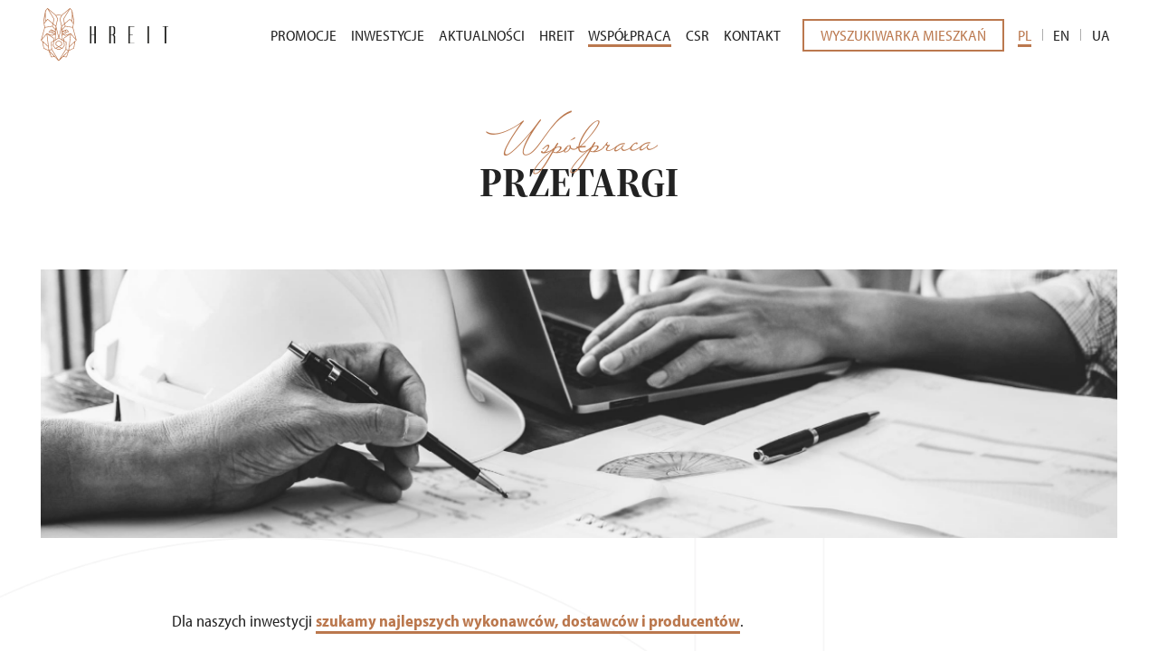

--- FILE ---
content_type: text/html; charset=UTF-8
request_url: https://hreit.pl/o-firmie/przetargi
body_size: 4021
content:
<!DOCTYPE html>
<html class="no-js" lang="pl">
<head>
    <meta charset="utf-8">
<meta http-equiv="X-UA-Compatible" content="IE=edge">
<meta name="viewport" content="width=device-width, initial-scale=1, shrink-to-fit=no">
<meta name="csrf-token" content="A4YdMHLDAN6q1Q7DKKr5WQeLnBgq9aGpJVc9Ask3">
<meta name="google-maps-api-js" content="https://maps.googleapis.com/maps/api/js?key=AIzaSyC8oKfWRqmaxT5vCCMMa8BBkjrvlR3dJYk">

<title>Przetargi - Ogólnopolski deweloper HREIT - HREIT</title>
<meta name="description" content="Dla naszych inwestycji szukamy najlepszych wykonawców, dostawców i producentów. Jeżeli jesteś zainteresowany współpracą wypełnij formularz - poinformujemy Cię o prowadzonych postępowaniach przetargowych.">
<link rel="canonical" href="https://hreit.pl/o-firmie/przetargi"/>
<link rel="alternate" hreflang="pl" href="https://hreit.pl/o-firmie/przetargi"/>
<link rel="alternate" hreflang="en" href="https://hreit.pl/en/about/tenders"/>
<link rel="alternate" hreflang="ua" href="https://hreit.pl/ua/pro-kompaniyu/tenderi"/>
<meta property="og:title" content="Przetargi - Ogólnopolski deweloper HREIT - HREIT" />
<meta property="og:description" content="Dla naszych inwestycji szukamy najlepszych wykonawców, dostawców i producentów. Jeżeli jesteś zainteresowany współpracą wypełnij formularz - poinformujemy Cię o prowadzonych postępowaniach przetargowych." />
<meta property="og:type" content="website" />
<meta property="og:url" content="https://hreit.pl/o-firmie/przetargi" />
<meta property="og:image" content="https://hreit.pl/images/webpage/og/przetargi-30.jpg?t=2025-09-14-12-02-37" />

<meta name="twitter:title" content="Przetargi - Ogólnopolski deweloper HREIT - HREIT" />
<meta name="twitter:description" content="Dla naszych inwestycji szukamy najlepszych wykonawców, dostawców i producentów. Jeżeli jesteś zainteresowany współpracą wypełnij formularz - poinformujemy Cię o prowadzonych postępowaniach przetargowych." />
<meta name="twitter:card" content="summary" />
<meta name="twitter:image" content="https://hreit.pl/images/webpage/og/przetargi-30.jpg?t=2025-09-14-12-02-37" />
<script type="application/ld+json">{"@context":"https://schema.org","@type":"WebPage","name":"Przetargi - Ogólnopolski deweloper HREIT - HREIT","description":"Dla naszych inwestycji szukamy najlepszych wykonawców, dostawców i producentów. Jeżeli jesteś zainteresowany współpracą wypełnij formularz - poinformujemy Cię o prowadzonych postępowaniach przetargowych."}</script>
    <meta property="og:site_name" content="HREIT">
    <meta name="apple-mobile-web-app-title" content="HREIT">
    <meta name="application-name" content="HREIT">

    <link rel="apple-touch-icon" sizes="180x180" href="https://hreit.pl/favicons/apple-touch-icon.png?v=mguL6GpB">
    <link rel="mask-icon" href="https://hreit.pl/favicons/safari-pinned-tab.svg?v=mguL6GpB" color="rgb(187, 120, 78)">
    <link rel="icon" type="image/png" href="https://hreit.pl/favicons/favicon-32x32.png?v=mguL6GpB" sizes="32x32">
    <link rel="icon" type="image/png" href="https://hreit.pl/favicons/favicon-16x16.png?v=mguL6GpB" sizes="16x16">
    <link rel="manifest" href="https://hreit.pl/favicons/manifest.json?v=mguL6GpB">
    <meta name="msapplication-config" content="https://hreit.pl/favicons/browserconfig.xml?v=mguL6GpB">
    <meta name="theme-color" content="rgb(187, 120, 78)">
<link rel="preconnect" href="https://p.typekit.net">
<link rel="preconnect" href="https://use.typekit.net" crossorigin>
<link rel="preload" as="style" href="https://use.typekit.net/zzo8xtg.css">
<link rel="stylesheet" media="print" onload="this.onload=null;this.removeAttribute('media');" href="https://use.typekit.net/zzo8xtg.css">
<noscript><link rel="stylesheet" href="https://use.typekit.net/zzo8xtg.css"></noscript>

    
    <script>
        window.dataLayer = window.dataLayer || [];
        function gtag(){dataLayer.push(arguments);}
        gtag('consent', 'default', {
            'ad_storage': 'denied',
            'ad_user_data': 'denied',
            'ad_personalization': 'denied',
            'analytics_storage': 'denied',
            'functionality_storage': 'denied',
            'wait_for_update': 500
        });
    </script>
    
    <link rel="preload" href="https://hreit.pl/css/cookieconsent.css?v=1764658967" as="style" />
    <link rel="preload" href="https://hreit.pl/js/cookieconsent.js?v=1764658967" as="script" />
<link href="https://hreit.pl/build/assets/web/css/core-e5a8a00b50.css" rel="stylesheet">
<link href="https://hreit.pl/css/webpages/main.css?v=1764658967" rel="stylesheet">
<script>document.documentElement.className='js';</script>
    <link rel="stylesheet" media="print" onload="this.onload=null;this.removeAttribute('media');"
          href="https://hreit.pl/css/cookieconsent.css?v=1764658967">
</head>
<body data-route="webpages.show" data-id="30">
    <script async src="https://hreit.pl/js/cookieconsent.js?v=1764658967"></script>
    <!-- Google tag (gtag.js) -->
<script async src="https://www.googletagmanager.com/gtag/js?id=G-2WCEJM2HJ6"></script>
<script>
  window.dataLayer = window.dataLayer || [];
  function gtag(){dataLayer.push(arguments);}
  gtag('js', new Date());

  gtag('config', 'G-2WCEJM2HJ6');
</script>
<div id="content">
        <header id="header">
                                    <div id="division-4" class="division division-extended">
    <div class="container division-container">
        
        <div class="row">
                                        <div class="col-12 column">
                    <div class="column-container">
                                                    
                            
                                                            
                                <div id="module-2" class="module" >
    <div class="module-container">
        
        
        <div class="module-menu horizontal"
     data-expand-single-item="0"
     data-prevent-redirection="1">
    <nav class="navbar navbar-expand-lg">
                                <a class="navbar-brand" href="https://hreit.pl">
                <img src="https://hreit.pl/images/webpage/menus/1-original.svg"
                     alt="HREIT">
            </a>
        
        <button class="navbar-toggler" type="button" data-toggle="collapse" data-target="#navbar-2"
                aria-controls="navbarSupportedContent" aria-expanded="false" aria-label="Toggle navigation">
            <span class="hamburger">
                <span class="hamburger-box">
                    <span class="hamburger-inner"></span>
                </span>
            </span>
        </button>

        <div id="navbar-2" class="navbar-collapse collapse">
            <ul class="navbar-nav">
                                                        
                    <li class="nav-item has-children">
    <a class="nav-link" href="/mieszkania-bez-wkladu-wlasnego"> <span>Promocje</span> </a>
            <button class="navbar-expand navbar-toggler">
            <span class="icon icon-menu-expand"></span>
        </button>
        <ul>
                            <li class="nav-item">
    <a class="nav-link" href="/mieszkania-bez-wkladu-wlasnego"> <span>Bez wkładu własnego</span> </a>
    </li>
                            <li class="nav-item">
    <a class="nav-link" href="/program3000"> <span>3000 zł za polecenie</span> </a>
    </li>
                    </ul>
    </li>
                                                        
                    <li class="nav-item has-children text-uppercase">
    <a class="nav-link" href="/inwestycje"> <span>Inwestycje</span> </a>
            <button class="navbar-expand navbar-toggler">
            <span class="icon icon-menu-expand"></span>
        </button>
        <ul>
                            <li class="nav-item">
    <a class="nav-link" href="/inwestycje"> <span>Inwestycje w sprzedaży</span> </a>
    </li>
                            <li class="nav-item">
    <a class="nav-link" href="/inwestycje-zrealizowane"> <span>Inwestycje zrealizowane</span> </a>
    </li>
                            <li class="nav-item">
    <a class="nav-link" href="/inwestycje-w-przygotowaniu-1"> <span>Pozostałe projekty</span> </a>
    </li>
                    </ul>
    </li>
                                                        
                    <li class="nav-item has-children nav-item-news">
    <a class="nav-link" href="/aktualnosci"> <span>Aktualności</span> </a>
            <button class="navbar-expand navbar-toggler">
            <span class="icon icon-menu-expand"></span>
        </button>
        <ul>
                            <li class="nav-item">
    <a class="nav-link" href="/aktualnosci"> <span>Aktualności</span> </a>
    </li>
                            <li class="nav-item">
    <a class="nav-link" href="/komunikaty"> <span>Komunikaty</span> </a>
    </li>
                    </ul>
    </li>
                                                        
                    <li class="nav-item">
    <a class="nav-link" href="/o-firmie"> <span>HREIT</span> </a>
    </li>
                                                        
                    <li class="nav-item has-children">
    <a class="nav-link" href="/o-firmie/zakup-gruntu"> <span>Współpraca</span> </a>
            <button class="navbar-expand navbar-toggler">
            <span class="icon icon-menu-expand"></span>
        </button>
        <ul>
                            <li class="nav-item">
    <a class="nav-link" href="/o-firmie/zakup-gruntu"> <span>Zakup gruntów</span> </a>
    </li>
                            <li class="nav-item active">
    <a class="nav-link" href="/o-firmie/przetargi"> <span>Przetargi</span> </a>
    </li>
                    </ul>
    </li>
                                                        
                    <li class="nav-item text-uppercase">
    <a class="nav-link" href="/ofirmie/csr"> <span>CSR</span> </a>
    </li>
                                                        
                    <li class="nav-item has-children text-uppercase">
    <a class="nav-link" href="/kontakt"> <span>Kontakt</span> </a>
            <button class="navbar-expand navbar-toggler">
            <span class="icon icon-menu-expand"></span>
        </button>
        <ul>
                            <li class="nav-item">
    <a class="nav-link" href="/dla-mediow"> <span>Dla mediów</span> </a>
    </li>
                    </ul>
    </li>
                                                        
                    <li class="nav-item nav-item-border">
    <a class="nav-link" href="/mieszkania"> <span>Wyszukiwarka mieszkań</span> </a>
    </li>
                                                        
                    <li class="nav-item nav-item-languages active">
    <span class="nav-link"> <span>PL</span> </span>
    </li>
                                                        
                    <li class="nav-item nav-item-languages nav-item-separator">
    <a class="nav-link" href="/en"> <span>EN</span> </a>
    </li>
                                                        
                    <li class="nav-item nav-item-languages nav-item-separator">
    <a class="nav-link" href="/ua"> <span>UA</span> </a>
    </li>
                                                                                                                                                                                                                                                                            </ul>
        </div>

            </nav>
</div>

<script>(function(){var n,i,t,t2=null;n=document.querySelector("#module-2 .navbar-nav");i=n&&n.querySelector(".nav-item .nav-item.active");if(!i){return};t=i.parentElement.closest(".nav-item:not(.active)");if(!t){return};t.classList.add("active");t2=t.parentElement.closest(".nav-item:not(.active)");if(!t2){return};t2.classList.add("active")})()</script>
    </div>
</div>
                                                                                
                            
                                                            
                                <div id="module-193" class="module" >
    <div class="module-container">
        
        
        <div class="module-html">
    <script>
(function () {
    document.querySelector('[data-route="posts.index"][data-id="2"]') && document.querySelector('.nav-item-news') && document.querySelector('.nav-item-news').classList.add('active') ;

        if (window.innerWidth >= 992) {
            return;
        }

        var i;
        var $languagesNav = document.querySelector('.navbar-nav .nav-item-languages');
        var $languagesButton = $languagesNav && $languagesNav.querySelector('.navbar-expand');
        var $languagesList = $languagesNav && $languagesNav.querySelector('ul');
        var $languagesLinks = $languagesNav ? $languagesNav.querySelectorAll('.nav-link') : [];

        for (i = 0; i < $languagesLinks.length; i++) {
            $languagesNav.appendChild($languagesLinks[i]);
            $languagesLinks[i].addEventListener('click', function (event) {
                event.stopImmediatePropagation();
                event.stopPropagation();
            });
        }

        $languagesButton && $languagesButton.remove();
        $languagesList && ($languagesList.remove());
})();
</script>
</div>


    </div>
</div>
                                                                        </div>
                </div>
                    </div>
    </div>
</div>
            </header>

    <main id="webpage">
                    
            <div id="division-81" class="division pt-sm pb-sm">
    <div class="container division-container">
        
        <div class="row">
                                        <div class="col-12 column">
                    <div class="column-container">
                                                    
                            
                                                            
                                <div id="module-175" class="module pt-sm pb-md" >
    <div class="module-container">
        
        
        <div class="module-text">
    <h1 style="text-align:center"><span class="text-handwrite">Wsp&oacute;łpraca</span> <strong><span class="text-primary"></span>Przetargi</strong></h1>
</div>
    </div>
</div>
                                                                        </div>
                </div>
                    </div>
    </div>
</div>
                    
            <div id="division-83" class="division division-extended-x2">
    <div class="container division-container">
        
        <div class="row">
                                        <div class="col-12 column">
                    <div class="column-container">
                                                    
                            
                                                            
                                <div id="module-179" class="module"  data-aos="fade" data-aos-duration="600" data-aos-delay="200" data-aos-easing="ease-in">
    <div class="module-container">
        
        
        <div class="module-text-slider has-swiper"
     data-items-xs="1"
     data-items-sm="1"
     data-items-md="1"
     data-items-lg="1"
     data-items-xl="1"
     data-transition-style="fade"
     data-transition-style-xs="slide"
     data-pagination-speed="800"
     data-creative-settings='{"prev":{"shadow":true,"translate":[0,0,-400]},"next":{"translate":["100%",0,0]}}'
     data-items-to-scroll="" >
    <div class="swiper-container">
        <div class="swiper-wrapper">
                                                                                        <div class="swiper-slide slide"
                     data-id="2"
                     data-index="1">
                                            <div class="slide-wrapper">
                    
                                                                        <div class="slide-background background-cover background-center-top">
                            <noscript> <img src="https://hreit.pl/images/webpage/przetargi-179-original-2-1.jpg?t=1659448571" alt="" /> </noscript>
                            <img data-src="https://hreit.pl/images/webpage/przetargi-179-original-2-1.jpg?t=1659448571" class="lazyload" alt="">
                        </div>
                    
                                        </div>
                </div>
                                        </div>
    </div>

    
        </div>
    </div>
</div>
                                                                        </div>
                </div>
                    </div>
    </div>
</div>
                    
            <div id="division-84" class="division pt-lg pb-lg">
    <div class="container division-container">
        
        <div class="row">
                                        <div class="col-12 column">
                    <div class="column-container">
                                                    
                            
                                                            
                                <div id="module-181" class="module text-narrow" >
    <div class="module-container">
        
        
        <div class="module-text">
    <p>Dla naszych inwestycji <u><strong>szukamy najlepszych wykonawc&oacute;w, dostawc&oacute;w i producent&oacute;w</strong></u>.&nbsp;</p>

<p>Jeżeli jesteś zainteresowany wsp&oacute;łpracą <strong>wypełnij formularz - poinformujemy Cię o prowadzonych postępowaniach przetargowych.</strong></p>
</div>
    </div>
</div>
                                                                                
                            
                                                            
                                <div id="module-182" class="module text-narrow" >
    <div class="module-container">
        
        
        <div class="module-html">
    <div class="onebutton-iframe-wrapper" data-form-id="hreit-www-main-01" data-height="640" data-branch-id="24" data-message="Jestem zainteresowany współpracą jako podwykonawca"></div>
</div>


    </div>
</div>
                                                                        </div>
                </div>
                    </div>
    </div>
</div>
            </main>

    <footer id="footer">
                            <div id="division-14" class="division division-extended-x2 pt-lg">
    <div class="container division-container">
        
        <div class="row">
                                        <div class="col-12 column">
                    <div class="column-container">
                                                    
                            
                                                            
                                <div id="module-390" class="module pb-sm" >
    <div class="module-container">
        
        
        <div class="module-image">

<div class="content-image">
            <div class="item-image">
                            <noscript> <img src="https://hreit.pl/images/webpage/image-390-original-1.svg?t=1699971876" alt=""> </noscript>
                <img class="lazyload" data-src="https://hreit.pl/images/webpage/image-390-original-1.svg?t=1699971876" alt="">
                    </div>
    </div>

</div>
    </div>
</div>
                                                                                
                            
                                                            
                                <div id="module-31" class="module text-narrow pb-md" >
    <div class="module-container">
        
        
        <div class="module-text">
    <p style="text-align:center"><strong>Copyright &copy; Hreit, All Rights Reserved.</strong></p>

<p style="text-align:center"><strong><a href="https://hreit.pl/files/webpage/aktualizacja-oswiadczenia-hreit-ppu-docx-990-1.docx?t=2024-12-23-19-34-23" target="_blank"><u><small>Oświadczenie HREIT S.A. w restrukturyzacji</small></u></a></strong></p>

<p style="text-align:center"><strong><a href="https://hreit.pl/polityka-prywatnosci/" target="_blank"><u><small>Polityka prywatności &amp; Cookies</small></u></a></strong></p>

<p style="text-align:center"><strong><a href="https://hreit.pl/klauzula-informacyjna/" target="_blank"><u><small>Klauzula informacyjna</small></u></a></strong></p>

<p style="text-align:center"><strong><small>Niniejsza strona internetowa ma charakter informacyjny i nie stanowi oferty handlowej w rozumieniu Art. 66 &sect; 1 Kodeksu Cywilnego. Zamieszczone materiały mają charakter poglądowy i mogą podlegać zmianom na etapie realizacji inwestycji</small></strong></p>
</div>
    </div>
</div>
                                                                        </div>
                </div>
                    </div>
    </div>
</div>
            </footer>
</div>

    <div id="favorites-shift" class="d-none" data-nosnippet="true">
    <div class="favorites-overlay"></div>
    <div class="favorites-shift">
        <div class="favorites-title">
            <span class="icon icon-favorite favorites-icon"></span>
            <div class="h6">Ulubione (<span class="favorites-count"></span>)</div>
            <span class="icon icon-close favorites-close"></span>
        </div>
        <div class="favorites-list"></div>
    </div>
</div>

<script defer src="/build/assets/web/js/core-f88b973b40.js"></script>
<script defer src="/build/assets/web/js/i18n/pl-cee5e36a72.js"></script>
<script defer src="/build/assets/web/js/app-4d49fb2008.js"></script>

    <script defer src="https://hreit.pl/theme/js/heritagere-custom-v1.42.js"></script>


    <script>
(function () {
    var first = (document.referrer + " ").indexOf(location.hostname) < 0;
    var mobile = window.innerWidth < 576;
    var time = first ? (mobile ? 1000 : 200) : 0;
    setTimeout(function () {
      document.querySelector('body').classList.add('initialized');
    }, time);
})();
</script>

<script type="text/plain" data-cookiecategory="marketing">
(function(){
let isInvestmentKominiarska = window.location.href.includes('lodz/apartamenty-kominiarska');
let isInvestmentTuwimasky = window.location.href.includes('lodz/tuwimasky');

let isInvestmentWithPixel = isInvestmentKominiarska || isInvestmentTuwimasky;
if(!isInvestmentWithPixel){
return;
}

!function(f,b,e,v,n,t,s) 
{if(f.fbq)return;n=f.fbq=function(){n.callMethod? 
n.callMethod.apply(n,arguments):n.queue.push(arguments)}; 
if(!f._fbq)f._fbq=n;n.push=n;n.loaded=!0;n.version='2.0'; 
n.queue=[];t=b.createElement(e);t.async=!0; 
t.src=v;s=b.getElementsByTagName(e)[0]; 
s.parentNode.insertBefore(t,s)}(window, document,'script', 
'https://connect.facebook.net/en_US/fbevents.js'); 
fbq('init', '2177131012586240'); 
fbq('track', 'PageView'); 
})();
</script>
</body>
</html>


--- FILE ---
content_type: text/css
request_url: https://hreit.pl/css/webpages/main.css?v=1764658967
body_size: 26303
content:
:root{color-scheme:only light;--primary:#bb784e;--darkgray:#575857;--font-primary:"myriad-pro-semi-condensed","myriad-pro-fallback",-apple-system,BlinkMacSystemFont,"Segoe UI",Roboto,"Helvetica Neue",Arial,sans-serif;--font-secondary:"source-serif-4-display","source-serif-fallback",-apple-system,BlinkMacSystemFont,"Segoe UI",Roboto,"Helvetica Neue",Arial,sans-serif}html{font-size:18px}@media (min-width:380px){html{font-size:18px}}@media (min-width:922px){html{font-size:18px}}@media (min-width:1300px){html{font-size:19px}}@media (min-width:1420px){html{font-size:21px}}@media (min-width:1800px){html{font-size:24px}}@font-face{font-family:"myriad-pro-fallback";size-adjust:86.0%;src:local("Arial")}body,.tooltip,.price-history-popover{font-family:"myriad-pro-semi-condensed","myriad-pro-fallback",-apple-system,BlinkMacSystemFont,"Segoe UI",Roboto,"Helvetica Neue",Arial,sans-serif;font-weight:400;line-height:1.375;color:#222222}@font-face{font-family:"source-serif-fallback";size-adjust:84.87%;src:local("Times New Roman")}.h1,h1,.h2,h2,.h3,h3,.h4,h4,.h5,h5,.text-header{font-family:"source-serif-4-display","source-serif-fallback",-apple-system,BlinkMacSystemFont,"Segoe UI",Roboto,"Helvetica Neue",Arial,sans-serif;font-weight:400}.h1,h1{font-size:2.5rem}@media (max-width:575.98px){.h1,h1{line-height:.95}}.h2,h2{font-size:2.125rem;line-height:1.5}.h3,h3{font-size:1.875rem}.h4,h4{font-size:1.375rem}.h5,h5{font-size:1.125rem}.h1 strong,h1 strong,.h2 strong,h2 strong,.h3 strong,h3 strong,.h4 strong,h4 strong,.h5 strong,h5 strong{font-weight:700}.small,small{font-size:80%;font-weight:400}@font-face{font-family:"myriad-pro-fallback";size-adjust:86.0%;src:local("Arial")}.text-handwrite{position:relative;font-family:'mrsheffield-pro',"myriad-pro-fallback",-apple-system,BlinkMacSystemFont,"Segoe UI",Roboto,"Helvetica Neue",Arial,sans-serif;color:var(--primary);line-height:1;font-weight:400!important;z-index:2;transform:rotate(-2deg)}h1 .text-handwrite,.h1 .text-handwrite,h2 .text-handwrite,.h2 .text-handwrite{display:block;position:relative;padding-top:.375em;font-size:3rem;text-transform:none;pointer-events:none}h1 strong,.h1 strong,h2 strong,.h2 strong{display:block;position:relative;text-transform:uppercase}h1 .text-handwrite + strong,.h1 .text-handwrite + strong{top:-.375em;margin-bottom:-.375em}h2 .text-handwrite + strong,.h2 .text-handwrite + strong{top:-.625em;margin-bottom:-.75em}h1 strong + .text-handwrite,.h1 strong + .text-handwrite,h2 strong + .text-handwrite,.h2 strong + .text-handwrite{top:-.75em;margin-bottom:-.625em}:root{--underline-height:3px}.text-primary{color:var(--primary)!important}.text-700{font-weight:700}.text-md{font-size:.75em}.navbar-nav .nav-link span,#webpage a:not(.btn):not(.stretched-link):not(.slide-wrapper),#property a:not(.btn),#post a:not(.btn),#footer a:not(.btn),#webpage u{padding-bottom:var(--underline-height);background-image:linear-gradient(transparent,transparent),linear-gradient(var(--primary),var(--primary));background-size:100% var(--underline-height),0 var(--underline-height);background-position:100% 100%,0 100%;background-repeat:no-repeat;transition:background-size .4s ease-in-out,background-position .4s ease-in-out;text-decoration:none}#webpage u{color:var(--primary)}.navbar-nav .nav-link:hover span,.navbar-nav .nav-item.active:not(.nav-item-border):not(.slide-wrapper)>.nav-link span,#webpage a:not(.btn):not(.stretched-link):hover,#property a:not(.btn):hover,#post a:not(.btn):hover,#footer a:not(.btn):hover,#webpage u{background-size:0 var(--underline-height),100% var(--underline-height);background-position:100% 100%,0 100%}:root{--container:100%;--container-extended:100%;--container-extended-x2:100%}.container{max-width:var(--container)}.division-extended .container{max-width:var(--container-extended)}.division-extended-x2 .container{max-width:var(--container-extended-x2)}@media (min-width:768px){:root{--container:calc(100% - 60px);--container-extended:100%;--container-extended-x2:100%}}@media (min-width:992px){:root{--container:calc(100% - 80px);--container-extended:calc(100% - 30px);--container-extended-x2:calc(100% - 30px)}}@media (min-width:1280px){:root{--container:1180px;--container-extended:calc(100% - 60px);--container-extended-x2:calc(100% - 60px)}}@media (min-width:1340px){:root{--container:1220px;--container-extended:1280px;--container-extended-x2:1310px}}@media (min-width:1420px){:root{--container:1260px;--container-extended:1280px;--container-extended-x2:1310px}}@media (min-width:1500px){:root{--container:1260px;--container-extended:1310px;--container-extended-x2:1380px}}@media (min-width:1640px){:root{--container:1300px;--container-extended:1360px;--container-extended-x2:1440px}}@media (min-width:1800px){:root{--container:1380px;--container-extended:1560px;--container-extended-x2:1640px}}@media (min-width:2200px){:root{--container:1380px;--container-extended:1600px;--container-extended-x2:1820px}}.text-narrow .module-container{margin:0 auto;max-width:900px}.text-narrow-2 .module-container{margin:0 auto;max-width:1000px}:root{--py-sm:10px;--py-md:30px;--py-lg:45px;--py-xl:55px}.pt-sm{padding-top:var(--py-sm)}.pb-sm{padding-bottom:var(--py-sm)}.pt-md{padding-top:var(--py-md)}.pb-md{padding-bottom:var(--py-md)}.pt-lg{padding-top:var(--py-lg)}.pb-lg{padding-bottom:var(--py-lg)}.pt-xl{padding-top:var(--py-xl)}.pb-xl{padding-bottom:var(--py-xl)}@media (min-width:450px){:root{--py-sm:15px}}@media (min-width:992px){:root{--py-sm:20px;--py-md:40px;--py-lg:80px;--py-xl:110px}}a{color:inherit}a:hover{color:inherit}*:focus,*:active,.btn:focus,.btn:active,button:focus,button:active,input:focus,a:focus,a:active{outline:none!important}.btn:focus,.btn:active,button:focus,button:active,input:focus,a:focus,a:active{box-shadow:none!important}.btn{padding:.375rem 1rem;border-radius:0;border-width:2px;transition:all .3s}.btn-sm{padding:.2rem .75rem;font-size:.8125rem}.btn-primary{background:var(--primary);border-color:var(--primary);color:#fff;box-shadow:inset 0 0 0 200px rgba(0,0,0,0);transition:all .3s}.btn-primary:hover{box-shadow:inset 0 0 0 400px rgba(0,0,0,.1)}.btn-primary:hover,.btn-primary:focus,.btn-primary:not(:disabled):not(.disabled).active,.btn-primary:not(:disabled):not(.disabled):active{background:var(--primary);border-color:var(--primary);color:#fff}.btn-outline-primary{border-color:var(--primary);color:var(--primary)}.btn-outline-primary:hover,.btn-outline-primary:focus{border-color:var(--primary);background-color:rgba(177,130,78,.25);color:var(--primary)}.btn-outline-primary:not(:disabled):not(.disabled).active,.btn-outline-primary:not(:disabled):not(.disabled):active{border-color:var(--primary);background-color:var(--primary);color:#fff}.btn-outline-secondary{border-color:var(--primary);color:var(--primary)}.btn-outline-secondary:hover,.btn-outline-secondary:focus{border-color:var(--primary);background-color:rgba(177,130,78,.25);color:var(--primary)}.btn-outline-secondary:not(:disabled):not(.disabled).active,.btn-outline-secondary:not(:disabled):not(.disabled):active{border-color:var(--primary);background-color:var(--primary);color:#fff}.btn .icon{margin-top:-.175em}.ui-slider.ui-slider-horizontal{height:1px}.ui-slider.ui-slider-horizontal .ui-slider-range{height:3px}.ui-slider.ui-slider-horizontal .ui-state-default{border:1px solid #fff;background:var(--primary);border-radius:0}.ui-slider.ui-slider-horizontal .ui-slider-range{background:var(--primary)}.btn-outline-white{border-color:white;color:white}.btn-outline-white:hover,.btn-outline-white:focus,.btn-outline-white:not(:disabled):not(.disabled).active,.btn-outline-white:not(:disabled):not(.disabled):active{border-color:white;background-color:white;color:var(--primary);text-shadow:none}:root{--bg-dark-blue:#182c59;--bg-gray:#f4f3f3}body{--background-position-x:50%;background-position:var(--background-position-x) 8rem;background-repeat:repeat-y;background-size:2560px auto}@media (max-width:767px){body{--background-position-x:50%;background-size:250% auto}}body.initialized{background-image:url(/theme/images/bcg.webp?v=1)}body[data-route="properties.show"]{background:#fff}.bg-dark-blue{color:#fff;background:#182c59}.bg-dark-blue .btn-outline-primary{border-color:#fff;color:#fff}.bg-dark-blue .btn-outline-primary:hover,.bg-dark-blue .btn-outline-primary:focus,.bg-dark-blue .btn-outline-primary:not(:disabled):not(.disabled).active,.bg-dark-blue .btn-outline-primary:not(:disabled):not(.disabled):active{border-color:#fff;background-color:#fff;color:#182c59}.bg-primary{background:var(--primary);color:white}.hamburger .hamburger-inner{transition-duration:.075s;transition-timing-function:cubic-bezier(0.55,.055,.675,.19)}.hamburger .hamburger-inner::before{transition:top .075s .12s ease,opacity .075s ease}.hamburger .hamburger-inner::after{transition:bottom .075s .12s ease,transform .075s cubic-bezier(0.55,.055,.675,.19)}.hamburger.is-active .hamburger-inner{transform:rotate(45deg);transition-delay:.12s;transition-timing-function:cubic-bezier(0.215,.61,.355,1)}.hamburger.is-active .hamburger-inner::before{top:0;opacity:0;transition:top .075s ease,opacity .075s .12s ease}.hamburger.is-active .hamburger-inner::after{bottom:0;transform:rotate(-90deg);transition:bottom .075s ease,transform .075s .12s cubic-bezier(0.215,.61,.355,1)}.powered-by{text-align:center;padding:1.5rem 0;background:#fff;font-size:11px;line-height:1.375;color:rgba(0,0,0,.25);user-select:none;transition:padding .3s}.powered-by img{width:100px;height:16px;opacity:.25;transition:opacity .3s ease-in-out}.powered-by img:hover{opacity:.5}@media (max-width:767px){body.has-cookies-footer .powered-by{padding-bottom:8.5rem}}.dynamic-map{position:relative;margin:0 -15px;height:70vh;max-height:70vw;min-height:300px}.dynamic-map .map-wrapper{position:absolute;top:0;left:0;width:100%;height:100%}.dynamic-map .map-panel{position:absolute;top:10%;left:calc((100% - var(--container-extended-x2)) / 2);padding:.5rem 0;background:var(--primary);border-radius:.5rem;color:#fff;z-index:80;user-select:none}.dynamic-map .map-panel .item{display:flex;align-items:center;padding:.675rem 2.5rem .675rem 1.5rem;cursor:pointer}.dynamic-map .map-panel .item:not(:last-child){border-bottom:solid 1px rgba(255,255,255,.2)}.dynamic-map .map-panel .item .icon{font-size:1.5em;opacity:.3;transition:opacity .3s}.dynamic-map .map-panel .item .name{dosplay:inline-block;padding-left:.875rem;font-size:.9375rem;opacity:.8;transition:opacity .3s}.dynamic-map .map-panel .item:hover .icon,.dynamic-map .map-panel .item:hover .name{opacity:1}.dynamic-map .map-panel .item.active .icon{opacity:1}.dynamic-map .map-panel .item.active .name{opacity:1}@media (max-width:768px){.dynamic-map{padding-top:100%;max-height:70vh;height:auto}}@media (max-width:767px){.dynamic-map{margin-bottom:9rem}.dynamic-map .map-panel{display:flex;flex-wrap:wrap;justify-content:center;bottom:0;transform:translateY(100%);width:100%;top:auto;border-radius:0;padding:.25rem 0}.dynamic-map .map-panel .item{white-space:nowrap;flex:0 0 10%;padding:.675rem .75rem .675rem .5rem}.dynamic-map .map-panel .item:not(:last-child){border-bottom:none}.dynamic-map .map-panel .item .icon{font-size:1.75em}}@media (max-width:349px){.dynamic-map .map-panel .item .icon{font-size:1.5em}.dynamic-map .map-panel .item .name{dosplay:inline-block;padding-left:.375rem;font-size:.675rem}}.gm-style .gm-style-iw-c{min-width:280px!important;max-height:320px!important}@media (min-width:768px){.gm-style .gm-style-iw-c{max-width:340px!important}}.gm-style .gm-style-iw-c>div{max-height:320px!important}.gm-iw-content{display:flex;flex-direction:column;max-width:100%}.gm-iw-content p:first-child{font-size:.875rem;margin-bottom:0}.gm-iw-content p:nth-child(2):not(:last-child){line-height:1;margin-bottom:.5rem}.gm-iw-content p:nth-child(3){order:10;margin-bottom:.25rem}.gm-iw-content a{display:inline-block;padding:.1875rem .5rem;margin-top:.125rem;margin-bottom:0;border:solid 2px var(--primary);color:var(--primary);background:none!important;font-weight:400;text-align:center;font-size:.75rem}.gm-iw-content a:first-child:hover{color:#fff;background:var(--primary)!important}.gm-iw-content a:not(:first-child):last-child{border:solid 2px var(--primary)!important;color:#fff!important;background:var(--primary)!important}.gm-iw-content .gm-iw-image{margin-bottom:.375rem}.gm-iw-content .gm-iw-image::before{display:none}.gm-iw-content img{position:static;width:auto;height:auto;max-width:100%;max-height:180px}@media (min-width:1500px){.gm-iw-content a{font-size:.5625rem}}@media (min-width:1800px){.gm-iw-content a{font-size:.625rem}}@media (max-width:991px){.modal-lg{max-width:100%}}@media (min-width:992px){.modal-lg{max-width:920px}}.modal{background-color:rgba(255,255,255,.8)}.modal-backdrop{background-color:rgba(255,255,255,1)}@supports (backdrop-filter:blur(5px)) or (-webkit-backdrop-filter:blur(5px)){.modal{-webkit-backdrop-filter:blur(8px);backdrop-filter:blur(8px);background-color:rgba(255,255,255,.2)}.modal-backdrop{background-color:rgba(255,255,255,.1)}}.modal .close{color:#fff}.modal-content{background:#b1824e;color:#fff;border-radius:0;border:none}.modal-header{border-bottom:none;padding-bottom:0;border-radius:0;border:none}.modal-body{padding-top:0}@media (max-width:991px){.modal-body{padding-bottom:3rem}.modal-dialog{margin:0}}:root{--navbar-padding:.5rem;--navbar-brand-width:213px;--navbar-brand-height:90px;--navbar-brand-multiplier:.5}#header{position:sticky;top:0;height:0;margin-bottom:calc((var(--navbar-brand-height) * var(--navbar-brand-multiplier)) + (var(--navbar-padding) * 2));z-index:800;text-transform:uppercase}#header .division{position:absolute;top:0;left:0;width:100%;background:rgba(255,255,255,1);box-shadow:0 5px 5px 0 rgba(0,0,0,0);transition:background .5s,box-shadow .05s,backdrop-filter .5s,-webkit-backdrop-filter .5s;z-index:100}#header.animated .division,body[data-route="properties.show"] #header .division{box-shadow:0 5px 5px 0 rgba(0,0,0,.1)}body[data-route="properties.show"]{background:#fff}@media (max-width:991.98px){#header .division{box-shadow:0 5px 5px 0 rgba(0,0,0,.1)}}#header .navbar{padding-top:var(--navbar-padding);padding-bottom:var(--navbar-padding);font-size:1rem;font-weight:600;transition:padding .4s ease-out}#header .navbar-brand{display:flex;padding-top:0;padding-bottom:0;margin:0}#header .navbar-brand img{margin-right:1rem;width:calc(var(--navbar-brand-width) * var(--navbar-brand-multiplier));height:calc(var(--navbar-brand-height) * var(--navbar-brand-multiplier));transition:all .4s ease-out}.nav-item{border-radius:0!important}.nav-item-border{box-shadow:0 0 0 2px var(--primary);color:var(--primary)}.nav-item-border:hover{background:var(--primary)!important;color:#fff}.nav-item-border span{background:none!important}.nav-link-img{display:block}.nav-item-languages.active .nav-link{color:var(--primary);cursor:default}@media (min-width:576px){:root{--navbar-padding:.5rem}}@media (max-width:991.98px){#header .nav-item:first-child{padding-top:.5rem}}@media (min-width:992px){@supports (backdrop-filter:blur(5px)) or (-webkit-backdrop-filter:blur(5px)){#header.animated .division{background-color:rgba(255,255,255,.8);-webkit-backdrop-filter:blur(10px);backdrop-filter:blur(10px)}}#header .navbar{font-weight:500}.navbar-nav{margin-left:auto!important}.nav-item-separator::after{content:'';height:.75rem;width:0;border-right:1px solid #adadad;position:absolute;top:0;bottom:0;left:-.275rem;margin:auto}:root{--navbar-padding:.5rem;--navbar-brand-multiplier:.6}#header.animated .navbar{padding-top:calc(var(--navbar-padding) * .8);padding-bottom:calc(var(--navbar-padding) * .8)}#header.animated .navbar-brand::before{width:calc(var(--navbar-brand-prefix-width) * var(--navbar-brand-multiplier) * .8);height:calc(var(--navbar-brand-prefix-height) * var(--navbar-brand-multiplier) * .8)}#header.animated .navbar-brand img{width:calc(var(--navbar-brand-width) * var(--navbar-brand-multiplier) * .8);height:calc(var(--navbar-brand-height) * var(--navbar-brand-multiplier) * .8)}#header .navbar-nav .nav-link{padding:.25rem .4375rem}#header .navbar-nav .nav-item-border{margin-left:1rem;white-space:nowrap}#header .navbar-nav .nav-item-border .nav-link{padding-left:1rem;padding-right:1rem}}@media (min-width:992px) and (max-width:1199.98px){#header .navbar-nav .nav-link{padding:.25rem .3125rem}#header .nav-item-border .nav-link{white-space:nowrap;max-width:126px;overflow:hidden;text-overflow:clip;padding-left:.375rem!important}}@media (min-width:1080px) and (max-width:1129.98px){#header .navbar-nav .nav-link{padding:.25rem .425rem!important}}@media (min-width:1200px){:root{--navbar-padding:.375rem;--navbar-brand-multiplier:.66}}@media (min-width:1500px){:root{--navbar-padding:.5rem;--navbar-brand-multiplier:.75}}@media (min-width:1680px){:root{--navbar-padding:.425rem;--navbar-brand-multiplier:.85}}@media (min-width:800px) and (max-width:1679.98px) and (orientation:portrait){:root{--navbar-padding:.5rem!important;--navbar-brand-multiplier:.7!important}}@media (min-width:1880px){:root{--navbar-padding:.425rem;--navbar-brand-multiplier:.92}}@media (min-width:2200px){:root{--navbar-padding:.5rem}}@media (min-width:992px){#header .navbar-nav>li.has-children:hover{background:transparent}#header .navbar-nav>li>ul{right:auto;left:0;border-radius:0;width:auto;min-width:240px;height:0;max-height:0;padding:0;left:.4375rem;background-color:var(--primary);color:#fff;opacity:0;transition:padding .3s ease-in,opacity .3s ease-in,max-height .2s}#header .navbar-nav>li:hover>ul{height:auto;max-height:300px;padding:.5rem 0;overflow:visible;opacity:1}#header .navbar-nav>li>ul>li{width:100%;transition:background-color .3s}#header .navbar-nav>li>ul>li.active{background-color:rgba(0,0,0,.1)}#header .navbar-nav>li>ul>li:hover{background-color:rgba(0,0,0,.1)}#header .navbar-nav>li>ul>li .nav-link span{white-space:nowrap;--primary:rgba(0,0,0,.0)}}@media (min-width:1200px){:root{--navbar-padding:.5rem}#header .navbar{font-size:.9375rem}}@media (min-width:1600px){:root{--navbar-padding:.5rem}#header .navbar{font-size:.875rem}}@media (min-width:1800px){:root{--navbar-padding:.5rem}#header .navbar{font-size:.875rem}.navbar-nav .nav-item-border .nav-link{padding-left:.875rem;padding-right:.875rem}.navbar-nav .nav-item-border{margin-left:.75rem}}@media (min-width:2000px){:root{--navbar-padding:.5rem}}@media (max-width:991.96px){.module-menu .navbar-nav>li.nav-item-languages .nav-link{display:inline-block;width:62px;padding-right:0;border-color:transparent}.module-menu .navbar-nav>li.nav-item-languages .nav-link:not(:first-child){width:48px;padding-left:0}.module-menu .navbar-nav>li.nav-item-languages .nav-link:first-child{color:var(--primary)}}@media (min-width:992px){.module-menu .navbar-nav>li.nav-item-languages{margin-left:.5rem}.module-menu .navbar-nav>li.nav-item-languages>ul{width:2.5rem!important}}.column-extended-left,.column-extended-right,.column-extended-left-x2,.column-extended-right-x2{overflow:hidden}@media (max-width:767px){.column-extended-left .column:nth-child(1),.column-extended-left-x2 .column:nth-child(1){order:2;padding-top:2rem;padding-right:0;padding-left:0}.column-extended-right .column:nth-child(2),.column-extended-right-x2 .column:nth-child(2){padding-top:2rem;padding-right:0;padding-left:0}}@media (min-width:768px){.column-extended-left .column:nth-child(1),.column-extended-left-x2 .column:nth-child(1){padding-right:0}.column-extended-right .column:nth-child(2),.column-extended-right-x2 .column:nth-child(2){padding-left:0}.column-extended-left .column:nth-child(2) .column-container,.column-extended-left-x2 .column:nth-child(2) .column-container{padding-left:1rem}.column-extended-right .column:nth-child(1) .column-container,.column-extended-right-x2 .column:nth-child(1) .column-container{padding-right:1rem}.column-extended-left-x2 .column:nth-child(1) .column-container{width:50vw;float:right}.column-extended-right-x2 .column:nth-child(2) .column-container{width:50vw}}@media (min-width:768px) and (max-width:1020px){.column-extended-left .slide-background,.column-extended-left-x2 .slide-background{padding-bottom:100%!important}.column-extended-right .slide-background,.column-extended-right-x2 .slide-background{padding-bottom:100%!important}}@media (min-width:1200px){.column-extended-left .column:nth-child(2) .column-container,.column-extended-left-x2 .column:nth-child(2) .column-container{padding-left:3rem}.column-extended-right .column:nth-child(1) .column-container,.column-extended-right-x2 .column:nth-child(1) .column-container{padding-right:3rem}.column-extended-left-x2 .column:nth-child(1) .column-container{width:50vw;float:right}.column-extended-right-x2 .column:nth-child(2) .column-container{width:50vw}}@media (min-width:1340px){.column-extended-left-x2 .column:nth-child(1) .column-container{width:calc(100% + (var(--container-extended) - var(--container)) / 2)}.column-extended-right-x2 .column:nth-child(2) .column-container{width:calc(100% + (var(--container-extended) - var(--container)) / 2)}}#posts .post-figure{--aspect-ratio:75%}#posts .post-figure img{object-fit:cover;object-position:center center}#post h1 strong{text-transform:none}#post .post-date.h5,#post .post-body{font-size:.8125rem}#post .post-figure{--aspect-ratio:6.6665;cursor:url("data:image/svg+xml;charset=UTF-8,%3csvg width='30' height='48' xmlns='http://www.w3.org/2000/svg' fill='' fill-rule='evenodd' clip-rule='evenodd'%3e%3cpath fill='white' d='M 14,43.766 1.53,28.712 0,30 15.042,48 30,30 28.472,28.71 16,43.768 V 0 h -2 z' /%3e%3c/svg%3e") 16 16,pointer;background:black;padding-top:35%}#post .post-figure img{object-fit:cover;object-position:center;opacity:1;transition:.3s opacity}#post .post-figure:hover img{opacity:.7}#post .post-back-btn .btn{margin:.5rem 0 1rem;padding-left:1.5rem;padding-right:1.5rem;white-space:nowrap}#post .post-back-btn .btn .icon{transition:transform .3s}#post .post-back-btn .btn:hover .icon{transform:translateX(-.75rem)}@media (min-width:1281px){#post .post-back-btn{position:relative;height:2.5rem}#post .post-back-btn .btn{margin:0;position:absolute;top:0;right:calc(100% + 1.5rem)}}.module-posts-home h4{font-weight:700}.module-posts-home a:not(.btn):hover{background:transparent!important;transition:color .3s!important;color:var(--primary);text-decoration:none}.module-posts-home .module-posts-items .items{display:block}.module-posts-home .post-hero{overflow:hidden}.module-posts-home .post-hero-img{width:100%;height:auto;aspect-ratio:16/10;object-fit:cover;transition:.3s transform}.module-posts-home a .post-hero:hover .post-hero-img{transform:scale(1.1);opacity:1}.module-posts-home .post-lead{font-size:.8125rem}.module-posts-page h2,.module-posts-page h3{font-weight:700}.module-posts-page a:not(.btn):hover{background:transparent!important;transition:color .3s!important;color:var(--primary);text-decoration:none}.module-posts-page .post-date.h5{font-size:.8125rem}.module-posts-page .module-posts-items .items{display:block}.module-posts-page .post-hero{overflow:hidden}.module-posts-page .post-hero-img{width:100%;height:auto;aspect-ratio:16/10;object-fit:cover;transition:.3s transform}.module-posts-page a .post-hero:hover .post-hero-img{transform:scale(1.1);opacity:1}.module-posts-page .post-lead{font-size:.8125rem}.module-posts-custom .row.post-items{margin-left:-8px;margin-right:-8px;width:calc(100% + 16px)}.module-posts-custom .row.post-items .col-12{padding:8px}.module-posts-custom .post-item:hover .post-hero .post-hero-img-2{transform:scale(1.1);opacity:1}.module-posts-custom .post-item:hover .post-title a{color:var(--primary)}.module-posts-custom .post-hero{width:100%;aspect-ratio:16/9;margin:0;overflow:hidden;position:relative}.module-posts-custom .module-gallery .tiles{display:block}.module-posts-custom .module-gallery .tiles .post-hero::before{display:none}.module-posts-custom .module-gallery .tiles .post-hero img{position:relative;width:100%;aspect-ratio:16/9;object-fit:cover;object-position:center center}.module-posts-custom .module-gallery .tiles .post-hero .post-hero-img-2{position:absolute;top:0;left:0;opacity:0;transition:transform .5s,opacity .3s}.module-posts-custom .post-title{margin:0 0 .25rem;font-weight:700;line-height:.875em;position:relative}.module-posts-custom .post-title a{text-decoration:none;transition:color .3s}.module-posts-custom .post-content{overflow:hidden}.module-posts-custom .post-content>.d-flex{position:relative}.module-posts-custom .post-content .gap-3{gap:.5rem}.module-posts-custom .post-content .btn{font-size:.75rem}.module-posts-custom .post-content .btn .icon-arrow-right{transition:transform .3s}.module-posts-custom .post-content .btn:hover .icon-arrow-right{transform:translateX(.375rem)}.module-posts-custom .posts-filters{background:var(--bg-gray);padding:.5rem 1.5rem;border-radius:.375rem;margin-bottom:2rem}.module-posts-custom .posts-filters .module-posts-custom .row{margin-left:-8px;margin-right:-8px}.module-posts-custom .posts-filters .row>.col-12,.module-posts-custom .posts-filters .row>.col{padding:0 8px}@media (min-width:992px){.module-posts-custom .posts-filters .feature .select2{max-width:14rem}}.module-posts-custom .posts-filters .feature .select2 .select2-selection--single{height:calc(1.5em + .5rem + 4px);border:2px solid var(--primary);border-radius:0;font-size:.8125rem;background:var(--bg-gray)}.module-posts-custom .posts-filters .feature .select2 .select2-selection--single .select2-selection__arrow{top:0;height:100%}.module-posts-custom .posts-filters .feature .select2 .select2-selection--single .select2-selection__arrow b{border-color:var(--primary) var(--primary) transparent transparent;border-style:solid;border-width:2px 2px 0 0;height:10px;margin:0;left:0;position:absolute;top:calc(50% - .375rem);width:10px;transform:rotate(135deg);transition:transform .3s,top .3s}.module-posts-custom .posts-filters .feature .select2-container--default.select2-container--open .select2-selection--single .select2-selection__arrow b{border-color:var(--primary) var(--primary) transparent transparent;border-width:2px 2px 0 0;top:calc(50% - .125rem);transform:rotate(-45deg)}@media(hover:hover){.module-posts-custom .module-gallery .tiles .post-hero:hover .post-hero-img-2{opacity:1;transform:scale(1.1)}}@media (min-width:1800px){.module-posts-custom .posts-filters .feature .select2 .select2-selection--single .select2-selection__arrow b{top:calc(50% - .25rem)}.module-posts-custom .posts-filters .feature .select2-container--default.select2-container--open .select2-selection--single .select2-selection__arrow b{top:50%}}.module-posts-custom .posts-filters .feature .select2 .select2-selection--single .select2-selection__rendered{padding:.25rem 1.25rem .25rem .75rem;color:var(--primary)}.module-posts-custom .posts-filters .feature .select2-dropdown{font-size:.8125rem}.module-posts-custom .posts-filters .feature .select2-dropdown .select2-search--dropdown{padding:.25rem .5rem}.module-posts-custom .posts-filters .feature .select2-dropdown .select2-search__field{border:2px solid var(--primary);border-radius:0}.module-posts-custom .posts-filters .feature .select2-dropdown .select2-results{padding:0}.module-posts-finished .gm-iw-content a,.module-posts-in-progress .gm-iw-content a{display:none}.icon-arrow-right{--icon-base64:url("[data-uri]")}.icon-arrow-left{--icon-base64:url("[data-uri]")}.icon-education{--icon-base64:url("[data-uri]")}.icon-store{--icon-base64:url("[data-uri]")}.icon-nature{--icon-base64:url("[data-uri]")}.icon-sport{--icon-base64:url("[data-uri]")}.icon-transport{--icon-base64:url("[data-uri]")}.icon-keys{--icon-base64:url("[data-uri]")}.icon-download{--icon-base64:url("data:image/svg+xml;charset=UTF-8,%3csvg viewBox='0 0 24 24' xmlns='http://www.w3.org/2000/svg'%3e%3cg stroke-linecap='round' stroke-width='1.5' stroke='%23A67F5F' fill='none' stroke-linejoin='round'%3e%3cpath d='M21.493 13.007a6 6 0 1 1-8.486 8.486 6 6 0 0 1 8.486-8.486'/%3e%3cpath d='M17.25 14.25v6'/%3e%3cpath d='M17.25 20.25 15 18'/%3e%3cpath d='M17.25 20.25 19.5 18'/%3e%3cpath d='M3.75 6.75h10.5'/%3e%3cpath d='M3.75 11.25h6'/%3e%3cpath d='M3.75 15.75H7.5'/%3e%3cpath d='M7.5 20.25H2.25h0a1.5 1.5 0 0 1-1.5-1.5s0 0 0 0V2.25h0a1.5 1.5 0 0 1 1.5-1.5h10.629a1.5 1.5 0 0 1 1.06.439l2.872 2.872h0a1.5 1.5 0 0 1 .439 1.06V7.5'/%3e%3c/g%3e%3c/svg%3e")}.slider-navigation-next,.slider-navigation-prev{top:calc(100% + .125rem);right:0;color:#575757;z-index:50;transition:all .3s ease-in-out}.slider-navigation-next .icon,.slider-navigation-prev .icon{transition:all .3s ease-in-out}.slider-navigation-prev{left:auto;right:2.675rem}.slider-navigation-next:hover .icon,.slider-navigation-prev:hover .icon{color:var(--primary)}.slider-pagination{position:absolute;top:calc(100% + .125rem);right:7rem;width:auto}.has-swiper[data-navigation="1"],.has-swiper[data-pagination="1"]{margin-bottom:2.1875rem}.swiper-pagination-bullet{width:.5rem;height:.5rem;margin:.8375rem .375rem;background:#575757;box-shadow:0 0 0 3px #fff,0 0 0 5px #fff;opacity:1;transition:all 0s}.swiper-pagination-bullet:hover{box-shadow:0 0 0 3px #fff,0 0 0 5px var(--primary)}.swiper-pagination-bullet-active{box-shadow:0 0 0 3px #fff,0 0 0 5px var(--primary);background:#fff;opacity:1}:root{--headerHeight:62px}@media(min-width:992px){:root{--headerHeight:56px}}@media(min-width:1200px){:root{--headerHeight:62px}}@media(min-width:1500px){:root{--headerHeight:70px}}@media(min-width:1680px){:root{--headerHeight:76px}}@media(min-width:1800px){:root{--headerHeight:80px}}@media(min-width:1880px){:root{--headerHeight:85px}}.module-properties-list{display:flex;flex-direction:column}.container-views{width:100%;padding-bottom:2rem}.container-filters{width:100%;padding:1.25rem 1.75rem;background-color:var(--bg-gray);border-radius:.375rem}.container-filters h2{font-weight:600;font-family:inherit;font-size:1.0675rem;margin-bottom:1.25rem}.container-filters h3{margin-bottom:.5rem;font-size:1.0675rem;font-weight:600;font-family:inherit}.container-filters .col-rooms .d-flex,.container-filters .col-floors .d-flex{gap:.2rem}@media (min-width:992px){.container-filters .col-rooms .d-flex,.container-filters .col-floors .d-flex{max-width:12.3rem}}.container-filters .col-rooms h3,.container-filters .col-floors h3{width:100%}.container-filters .col-rooms .btn,.container-filters .col-floors .btn{width:1.5842rem;height:1.584rem;padding:0;margin:0;font-size:.875rem}.container-filters .col-areas,.container-filters .col-price{font-size:.875rem}.container-filters .slider-area-range,.container-filters .slider-price-range{max-width:calc(100% - 16px);margin-left:auto;margin-right:auto}.container-filters .slider-area-range::before,.container-filters .slider-price-range::before{content:'';width:calc(100% + 16px);height:2px;background:#ddd;position:absolute;left:-8px;top:calc(50% - 1px)}.container-filters .slider-area-range .ui-state-default,.container-filters .slider-price-range .ui-state-default{border:2px solid var(--bg-gray);margin-left:-9px}.container-filters .slider-area-range + .d-flex,.container-filters .slider-price-range + .d-flex{margin-left:-6px;margin-right:-6px}.container-filters .col-selects{display:none}.container-filters .col-search{align-self:center;text-align:right;flex:1;max-width:100%}.container-filters .col-search .btn-search{padding:.2rem .75rem;font-size:.8125rem}@media (max-width:991px){.container-filters .col-search{text-align:center}}.container-filters .select-building{display:none!important}@media (max-width:991px){.module-properties-list .container-filters>div>div{padding-top:.5rem;padding-bottom:.5rem}}.container-filters .col-investments{flex:0 0 calc(100% + 16px);max-width:calc(100% + 16px);margin-left:-8px;margin-right:-8px}.container-filters .col-investments h3{padding-left:8px}.module-properties-list .container-filters{margin-bottom:0}.module-properties-list .listable-header .item{margin:0}.module-properties-list .listable-header .attributes>div{font-size:.75rem;font-weight:700;height:50px}.module-properties-list .listable-header .attributes>div>*{bottom:11px}.module-properties-list .listable-header .attributes>div::after{width:100%;height:1px;background-color:var(--primary);left:0}.module-properties-list .listable-content{font-size:.83rem}.module-properties-list .listable-content .investment strong + div{display:none}.module-properties-list .listable-content .number{font-weight:700;white-space:nowrap}.module-properties-list .listable-content .area{white-space:nowrap}#webpage .module-properties-list .listable-properties .listable-content .links a,#webpage .module-properties-list .listable-properties .listable-content .links a:hover{background-image:none}.module-properties-list .table-properties .table-thead{top:var(--headerHeight)}.module-properties-list .listable-properties .listable-content>.item:hover{background-color:var(--bg-gray)}.module-properties-list .listable-properties .listable-content>.item .links .icon-arrow-right{transition:transform .3s}.module-properties-list .listable-properties .listable-content>.item:hover .links .icon-arrow-right{color:var(--primary);transform:translateX(.75rem)}.module-properties-list .properties-content>.text-right{display:inline-flex;gap:.2rem;flex-wrap:wrap;float:right}.module-properties-list .properties-content>.text-right .btn-page{width:1.5842rem;height:1.584rem;padding:0;margin:0;font-size:.875rem}@media (min-width:1200px){.listable-properties .status{width:130px}}@media (max-width:991.98px){.table-properties .td-price{display:none}.table-properties .td-status{display:none}}@media (max-width:1079.98px){.table-properties .td-links{display:none}}.module-properties-list .td-investment{position:relative}.module-properties-list .td-investment .icon{position:absolute;top:calc(50% - .6125rem);right:0;font-size:1.25rem;z-index:5;color:#b32c1b}@media (max-width:575.98px){.module-properties-list .table-tr .td-number,.module-properties-list .table-tr .td-investment{padding-left:1.5rem}.module-properties-list .table-tr .td-number{min-width:150px;max-width:150px}.module-properties-list .td-investment .icon{right:auto;left:0;top:calc(50% + .125rem)}}.module-properties-list .plans .panel{width:auto;padding:0 30px 0 0;background:transparent;color:var(--text-dark)}.module-properties-list .plans .panel .floors p{width:100%;margin-bottom:.5rem;margin-top:1rem}.module-properties-list .plans .panel .btn{border-color:var(--primary);color:var(--primary);margin-bottom:.5rem!important;width:auto}.module-properties-list .plans .panel .btn.active,.module-properties-list .plans .panel .btn:hover{color:white;background:var(--primary);border-color:var(--primary)}.module-properties-list .plans .plans{height:auto;max-height:unset;position:relative}.module-properties-list .plans .plans::before{content:'';display:block;width:100%;padding-top:56.25%}.module-properties-list .plans .plan{width:100%;height:100%;position:absolute;top:0;left:0}@media (max-width:767px){.module-properties-list .plans .content-plans{flex-direction:column;width:calc(100% + 30px);margin:0 -15px}.module-properties-list .plans .panel{display:flex;flex-wrap:wrap;justify-content:space-between;padding:0 15px 15px 15px}.module-properties-list .plans .panel .floors{display:flex;flex-wrap:wrap;justify-content:space-between;flex:100%}.module-properties-list .plans .panel .btn{width:100%}.module-properties-list .plans .panel>.btn,.module-properties-list .plans .panel .buildings,.module-properties-list .plans .panel .floors>div{width:calc(50% - .25rem)}}.swiper-slide{opacity:1}.slider-navigation-next,.slider-navigation-prev{top:calc(100% + .125rem);right:0;color:#575757;z-index:50;transition:all .3s ease-in-out}.slider-navigation-next .icon,.slider-navigation-prev .icon{transition:all .3s ease-in-out}.slider-navigation-prev{left:auto;right:2.675rem}.slider-navigation-next:hover .icon,.slider-navigation-prev:hover .icon{color:var(--primary)}.slider-pagination{position:absolute;top:calc(100% + .125rem);right:7rem;width:auto}.has-swiper[data-navigation="1"],.has-swiper[data-pagination="1"]{margin-bottom:2.1875rem}.swiper-pagination-bullet{width:.5rem;height:.5rem;margin:.8375rem .375rem;background:#575757;box-shadow:0 0 0 3px #fff,0 0 0 5px #fff;opacity:1;transition:all 0s}.swiper-pagination-bullet:hover{box-shadow:0 0 0 3px #fff,0 0 0 5px var(--primary)}.swiper-pagination-bullet-active{box-shadow:0 0 0 3px #fff,0 0 0 5px var(--primary);background:#fff;opacity:1}@media (max-width:767px){.slider-navigation-next,.slider-navigation-prev,.swiper-pagination-bullet{transform:translateX(.5rem)}}.slider-fluid-center{overflow:hidden}@media (min-width:1420px){.slider-fluid-center .module-text-slider{width:calc(100vw - (100vw - 1620px)/2)}.slider-fluid-center .swiper-container{border-radius:1rem;overflow:hidden}.slider-fluid-center .swiper-button-prev{left:-80px}.slider-fluid-center .swiper-button-next{right:calc(200px + var(--scrollbar-width))}}.slider-fluid-center .slide-wrapper{opacity:1;transition:opacity .3s}.slider-fluid-center .slide-wrapper .bg-blue,.slider-fluid-center .slide-wrapper .bg-magenta{opacity:1;transition:opacity .3s}.slider-with-text-overlay .scroll-slider{text-align:center}.slider-with-text-overlay .scroll-slider-wrapper{display:inline-block;position:relative;top:1rem;font-size:3rem;margin-bottom:-3rem;cursor:pointer}@media (max-width:767px){.slider-with-text-overlay .scroll-slider-wrapper{top:-1rem;margin-bottom:-5rem}}.slider-with-text-overlay .scroll-slider-wrapper .icon{transform:translateY(0);transition:all .4s ease-out}.slider-with-text-overlay .scroll-slider-wrapper:hover .icon{transform:translateY(0.5rem)}@media (min-width:1200px){.slider-with-text-overlay .slide-background{height:340px!important}.slider-with-text-overlay .module:nth-child(2){max-width:calc(100% + 4rem);margin:0 auto}.slider-with-text-overlay .module-text{position:relative;top:-200px;margin-bottom:-200px;max-width:480px;padding:2.75rem 3rem;background-color:#fff;z-index:100}.slider-with-text-overlay .scroll-slider{position:relative;top:-200px;z-index:100}}@media (min-width:1300px){.slider-with-text-overlay .module:nth-child(2){max-width:calc(1240px + 4rem)}}@media (min-width:1500px){.slider-with-text-overlay .module-text{padding:2.75rem 4rem}.slider-with-text-overlay .module:nth-child(2){max-width:calc(1360px + 6rem)}}@media (min-width:1800px){.slider-with-text-overlay .module:nth-child(2){max-width:calc(1576px + 6rem)}.slider-with-text-overlay .slide-background{height:420px!important}.slider-with-text-overlay .module-text{top:-260px;margin-bottom:-260px;max-width:520px;min-height:300px}}@media (min-width:2000px){.slider-with-text-overlay .slide-background{height:500px!important}}.slider-with-text-features{color:#fff}.slider-with-text-features .slide-background img{transition:transform .3s ease-in-out}.slider-with-text-features .slide:hover .slide-background img{transform:scale(1.1)}.slider-with-text-features .text-inside{border-radius:1rem;overflow:hidden;transform:translate(0,0)}.slider-with-text-features p{margin:0;display:inline}.slider-with-text-features .bg-blue,.slider-with-text-features .bg-magenta,.slider-with-text-features .bg-gold{width:auto;margin:0;padding:.875rem 1.75rem;font-size:1rem;opacity:1;transition:opacity .3s;z-index:2;font-weight:600}.slider-with-text-features .bg-blue{background:rgba(0,117,190,1)}.slider-with-text-features .bg-magenta{background:#ff006c}.slider-with-text-features .bg-gold{background:#c59c68;color:#fff}.slider-with-text-features .left-top{position:absolute;left:0;top:0;border-bottom-right-radius:1rem;z-index:0}.slider-with-text-features .left-bottom{position:absolute;left:0;bottom:0;border-top-right-radius:1rem;z-index:0}.slider-with-text-features .right-bottom{position:absolute;right:0;bottom:0;border-top-left-radius:1rem;text-align:right;z-index:0}.slider-with-text-features .overlay{display:flex;justify-content:center;align-items:center;flex-direction:column;position:absolute;left:0;top:0;width:100%;height:100%;background:rgba(49,115,183,.7);opacity:0;transition:opacity .3s}.slider-with-text-features .slide:hover .overlay{opacity:1}.slider-with-text-features .slide:hover .right-bottom,.slider-with-text-features .slide:hover .left-bottom{opacity:0}.slider-full-width,.slider-full-width .module-text-slider{overflow:hidden}@media (max-width:767px){.slider-full-width .slide-background{padding-bottom:66.666666666667%!important}}@media (min-width:768px) and (max-width:991px){.slider-full-width .slide-background{padding-bottom:60%!important}}@media (min-width:1200px) and (max-width:1500px){.slider-full-width .slide-background{padding-bottom:50%!important}}@media (max-width:992px){.slider-full-width .container{padding:0;width:100%}}.slider-full-width .swiper-button-prev,.slider-full-width .swiper-button-next{top:calc(50% - 3.5rem);width:7rem;height:7rem;background:rgba(255,255,255,.85)}.slider-full-width .swiper-button-prev:hover,.slider-full-width .swiper-button-next:hover{background:rgba(255,255,255,1)}.slider-full-width .swiper-button-prev{left:-3.5rem}.slider-full-width .swiper-button-next{right:-3.5rem}.slider-full-width .swiper-button-prev.slider-navigation-prev .icon{position:relative;left:1.5rem}.slider-full-width .swiper-button-next.slider-navigation-next .icon{position:relative;right:1.5rem}@media (max-width:768px){.slider-full-width .swiper-button-prev,.slider-full-width .swiper-button-next{top:calc(50% - 2.5rem);width:5rem;height:5rem}.slider-full-width .swiper-button-prev{left:-2.5rem}.slider-full-width .swiper-button-next{right:-2.5rem}.slider-full-width .swiper-button-prev.slider-navigation-prev .icon{left:1rem}.slider-full-width .swiper-button-next.slider-navigation-next .icon{right:1rem}}.gallery-fullscreen{--space-size:.75rem;--icon-size:50px;--thumbnails-height:100px;--descripition-height:2.5rem}.gallery-fullscreen .slider-navigation-prev{width:auto;height:auto;top:calc(50% - (var(--icon-size)/2));left:var(--space-size);right:unset;transform:none}.gallery-fullscreen .slider-navigation-next{width:auto;height:auto;top:calc(50% - (var(--icon-size)/2));right:var(--space-size);left:unset;transform:none}.gallery-fullscreen .icon-wrapper{border-radius:50%;background:rgba(255,255,255,.15)}.gallery-fullscreen .icon{display:flex;mask-size:65% 65%;-webkit-mask-size:65% 65%;mask-position:center center;-webkit-mask-position:center center}.gallery-fullscreen .icon-wrapper:hover{background:rgba(255,255,255,.8);transform:scale(1.1)}.icon-close{--icon-base64:url("[data-uri]")}.gallery-fullscreen .trigger-enlarge{display:none}#property .property-header{background:transparent}#property .btn-back-wrapper{position:absolute;left:1rem;bottom:1rem;z-index:10}#property h1{margin:0;padding-top:.75rem;padding-bottom:.5rem;font-weight:700;font-size:2.25rem;line-height:1.1}@media (max-width:767px){#property h1 span:first-child{display:block;font-size:3rem}}@media (min-width:576px){#property h1{padding-bottom:0;font-size:2.75rem}}@media (min-width:992px){#property h1{font-size:3.5rem}}#property h2{font-weight:400;font-size:1.75rem;font-family:inherit;line-height:1}#property h2 .text-handwrite{font-size:4rem}#property h2 strong{top:-.875em;margin-bottom:-1em;text-transform:none;font-weight:400}#property h2 strong small{display:block;font-size:60%}#property h3{text-transform:none}#property .without-own-contribution{margin-top:1rem;color:#b32c1b;font-weight:500}#property .without-own-contribution .icon{margin-right:.25rem;vertical-align:middle;font-size:2.25rem}#property .without-own-contribution .description{vertical-align:middle;font-size:1.25rem}#property .property-header .gutters-custom{align-items:stretch;flex-wrap:wrap}#property .property-header .col{margin-bottom:8px}@media (min-width:992px){#property .property-header .col{margin-bottom:0}}@media (min-width:1200px){#property .property-header .col:last-child{flex:1 0 6%}}#property .gutters-custom{margin-right:-8px;margin-left:-8px}#property .gutters-custom>.col,#property .gutters-custom>[class*="col-"]{padding-left:4px;padding-right:4px}@media (max-width:767px){#property .property-header .col{flex-basis:33.333333%}}#property .property-header .feature{position:relative;min-height:100%;margin:0;padding:.75rem 0;background:#e6e7e7;color:inherit;white-space:nowrap}#property .property-header .feature-status .feature-value{text-transform:uppercase}#property .property-header .feature-status[data-status="4"],#property .property-header .feature-status[data-status="5"],#property .property-header .feature-status[data-status="6"]{background:var(--primary)}#property .property-header .feature h3{margin-bottom:.125rem;line-height:1;font-size:.9375rem}#property .property-header .feature-value{margin-bottom:0;font-size:1.25rem;font-weight:600;line-height:1}@media (max-width:575px){#property .property-header .col:nth-child(1),#property .property-header .col:nth-child(2){flex-basis:50%}#property .property-header .col:last-child{flex-basis:100%}#property .property-header .feature-value{font-size:1.625rem}}@media (max-width:449px){#property .property-header .col-floor,#property .property-header .col-area{flex-basis:36%}#property .property-header .col-rooms{flex-basis:28%}#property .property-header .feature-value,#property .property-header .feature-value,#property .property-header .feature-value{font-size:1.5rem}}#property .property-details .property-areas{padding:1.5rem 1rem;background:transparent;color:inherit}#property .property-area{padding:0}#property .property-details .property-areas .overview{padding-top:0;margin-top:0}#property .property-area:not(.property-area-not-usable){border-bottom:none}#property .property-buttons{display:flex;flex-wrap:wrap;gap:.5rem}#property .property-buttons .btn{display:flex;align-items:center;justify-content:center;flex-basis:100%}#property .widget3dEstate{padding:.2rem .75rem!important;border:2px solid var(--primary)!important}#property .widget3dEstate>div{display:none!important}#property .widget3dEstate::after{content:'Wirtualny spacer'}@media (min-width:576px){#property .property-buttons .btn{flex:1}}@media (min-width:992px){#property .property-buttons{margin-left:8px}#property .property-buttons .btn{flex:unset;flex-basis:100%}}#property .btn-arrow{white-space:nowrap}#property .btn .icon{margin-right:.75rem;font-size:1.375rem}#property .hero-wrapper{position:relative;width:100%;margin-bottom:.5rem;padding-bottom:62.5%;cursor:pointer;overflow:hidden}#property .hero-image{position:absolute;-o-object-fit:contain;object-fit:contain;width:100%;height:100%;transform:scale(1);transition:transform 1s ease-in-out}.img-container{margin-bottom:2rem}@media (max-width:575px){.img-container:first-child img{max-width:100%!important}}@media (min-width:768px){#property .property-details .property-gallery .img-sm{max-width:80%!important;max-height:80%}}#property .property-details .property-gallery img{max-width:100%;max-height:680px}#property .dynamic-map{height:auto;min-height:20vh;aspect-ratio:1/.6}@media (min-width:768px){#property .dynamic-map{margin-left:0;margin-right:0}}#property .tile-wrapper .count{display:flex;align-items:flex-end;min-width:2.125rem;aspect-ratio:1;padding:.25rem;background:rgba(0,0,0,.8) no-repeat;background-image:url("data:image/svg+xml;charset=UTF-8,%3csvg xmlns='http://www.w3.org/2000/svg' viewBox='0 0 452.373 342.456'%3e%3cpath fill='white' d='M422.077 342.456H30.297C13.563 342.456 0 328.347 0 311.175V79.515c0-17.281 13.562-31.281 30.297-31.281h120.2c4.375 0 8.64-1.86 11.703-5.031l31.391-33.36C199.497 3.61 207.7 0 216.232 0h81.594c8.75 0 17.172 3.719 23.078 10.172L351.42 43.75c2.625 2.844 6.234 4.484 10.062 4.484h60.594c16.734 0 30.297 14.11 30.297 31.281v231.55c0 17.281-13.562 31.391-30.297 31.391zM30.297 65.626c-7.11 0-12.797 6.234-12.797 13.781v231.55c0 7.656 5.797 13.781 12.797 13.781h391.78c7.11 0 12.797-6.234 12.797-13.781V79.517c0-7.656-5.797-13.781-12.797-13.781h-60.594c-8.75 0-17.172-3.719-23.078-10.172l-30.516-33.578c-2.625-2.844-6.234-4.484-10.062-4.484h-81.594a13.828 13.828 0 0 0-9.953 4.265l-31.391 33.36c-6.344 6.671-15.203 10.608-24.391 10.608h-120.2z'/%3e%3cpath fill='white' d='M272.347 306.796c-61.469 0-111.45-49.984-111.45-111.56 0-61.469 49.984-111.45 111.45-111.45s111.45 49.984 111.45 111.45c0 61.578-49.984 111.56-111.45 111.56zm0-205.52c-51.844 0-93.953 42.219-93.953 93.953s42.219 93.953 93.953 93.953 93.953-42.219 93.953-93.953-42.109-93.953-93.953-93.953z'/%3e%3cpath fill='white' d='M85.627 165.256c-17.062 0-30.844-13.891-30.844-30.844 0-16.953 13.891-30.844 30.844-30.844 16.953 0 30.844 13.891 30.844 30.844 0 16.953-13.781 30.844-30.844 30.844zm0-44.297c-7.438 0-13.344 6.016-13.344 13.344 0 7.437 6.016 13.344 13.344 13.344 7.328 0 13.344-6.016 13.344-13.344 0-7.328-6.016-13.344-13.344-13.344z'/%3e%3cpath fill='white' d='M115.843 40.427H53.827c-4.813 0-8.75-3.937-8.75-8.75 0-4.812 3.937-8.75 8.75-8.75h62.016c4.812 0 8.75 3.938 8.75 8.75 0 4.813-3.938 8.75-8.75 8.75z'/%3e%3c/svg%3e");background-size:80% auto;background-position:50% .25rem;background-size:60% auto;border-radius:.125rem;color:white;font-size:.75rem;position:absolute;bottom:.5rem;right:.5rem;line-height:1em;transition:background-color .3s}@media (min-width:1800px){#property .tile-wrapper .count{font-size:.625rem}}#property .tile-wrapper:hover .count{background-color:var(--primary)}#property .tile-wrapper img{transition:transform .3s}#property .tile-wrapper:hover img{transform:scale(1.1)}.module-gallery:not(.post-gallery) .tiles{display:grid;grid-template-columns:repeat(2,1fr);grid-gap:8px;grid-auto-flow:dense}.module-gallery:not(.post-gallery) .tiles .tile{position:relative;display:block;width:100%;padding:0;overflow:hidden;transform:translate(0,0)}.module-gallery:not(.post-gallery) .tiles[data-fullscreen="1"] .tile{cursor:pointer}.module-gallery:not(.post-gallery) .tiles .tile::before{content:"";display:block;padding-top:56.25%}.module-gallery:not(.post-gallery) .tiles .tile:nth-child(10n + 1){grid-column:1 / span 2;grid-row:span 2}.module-gallery:not(.post-gallery) .tiles .tile .tile-wrapper{position:absolute;left:0;top:0;width:100%;height:100%}.module-gallery:not(.post-gallery) .tiles .tile img{position:absolute;width:100%;height:100%;max-width:100%;object-fit:cover;transition:all .3s ease-in-out}.module-gallery:not(.post-gallery) .tiles .tile:hover img{transform:scale(1.1)}.module-gallery:not(.post-gallery) .tiles{grid-template-columns:repeat(2,1fr);grid-gap:8px}.module-gallery:not(.post-gallery) .tiles .tile:nth-child(10n + 1){grid-column:1 / span 2;grid-row:span 2}.module-gallery:not(.post-gallery) .tiles .tile:nth-child(10n + 4){grid-column:1}.module-gallery:not(.post-gallery) .tiles .tile:nth-child(10n + 5){grid-column:2}.module-gallery:not(.post-gallery) .tiles .tile:nth-child(10n + 6){grid-column:1 / span 2;grid-row:span 2}@media (min-width:576px){.module-gallery:not(.post-gallery) .tiles{grid-template-columns:repeat(4,1fr)}.module-gallery:not(.post-gallery) .tiles .tile:nth-child(10n + 6){grid-column:3 / span 2;grid-row:span 2}}.table-properties .table-thead .table-td{font-weight:600}.table-properties .table-thead .table-td:not(:hover){color:inherit}.table-properties .td-building{max-width:90px;text-align:center}.table-properties .td-number{max-width:90px;text-align:center}.table-properties .td-floor{max-width:94px;text-align:center}.table-properties .td-rooms{max-width:110px;text-align:center}.table-properties .td-area{max-width:105px;text-align:center}.table-properties .td-price{max-width:160px;order:18;text-align:center}.table-properties .td-status{max-width:130px;order:19;text-align:right}.table-properties .td-links{max-width:100px}.table-properties .table-tbody .td-investment{font-weight:400}.table-properties .table-tbody .td-number{font-weight:600}.table-properties .btn{padding:.125rem .5625rem;font-size:.8125rem}@media (max-width:575.98px){.table-properties .table-thead .td-investment{display:none}.table-tbody .table-tr{flex-wrap:wrap}.table-properties .table-tbody .td-investment{position:relative;top:13px;flex:0 1 100%;padding-top:0;padding-bottom:0;font-size:.815em;line-height:1em;color:rgba(0,0,0,.75)}.table-properties .td-number{width:145px;min-width:145px;max-width:145px;padding-left:4px;text-align:left}}@media (min-width:1500px){.table-properties .td-number{max-width:100px}}@media (min-width:1800px){.table-properties .td-number{max-width:126px}}.module-objects-gallery .item-name{position:relative;background:transparent;font-size:.875rem;color:var(--text-dark)}.module-objects-gallery .item-image{text-align:center;padding:0 0 .5rem}.module-objects-gallery .item-image img{position:relative;margin:0 auto;width:auto;height:90px;max-height:17vw}.module-objects-gallery p{line-height:1.4}.module-objects-gallery .item .item-name,.module-objects-gallery .item .item-image{transition:transform .3s}.module-objects-gallery .item-image img:hover{transform:none}.module-objects-gallery .item:hover .item-image{transform:translateY(-25px)}.module-objects-gallery .item:hover .item-name{transform:translateY(-15px)}.features-animate-right .item{position:relative;left:0;transition:left .3s ease-in-out,background .3s ease-in-out;padding-bottom:0!important}.features-animate-right .item:hover{background:#F3F3F3}@media (min-width:576px){.features-animate-right .item:hover{left:15px}}.features-animate-right .item .item-wrapper{display:flex;padding:5px 0}@media (min-width:768px){.features-animate-right .item .item-wrapper{padding:20px 25px 20px 25px}}.features-animate-right .item-image{display:flex;align-items:center;align-content:center;width:90px;padding:15px 10px 15px 15px;text-align:center;padding-bottom:15px!important}.features-animate-right .item-image img{position:static;width:65px;height:65px;object-fit:unset;transform:none!important}.features-animate-right .item-name{position:relative;left:0;width:calc(100% - 90px);padding:15px;text-align:left;background-color:transparent;color:inherit;transition:left .3s ease-in-out}.features-animate-right .item:hover .item-name{left:10px}.features-animate-right small{display:block;line-height:1.25}.features-animate-right h3,.features-animate-right p{font-size:1.125rem}.features-animate-right h5{font-size:.75rem}.fixed-background{margin-left:-15px;margin-right:-15px;overflow:hidden;position:relative}.fixed-background-overlay{width:100%;height:105%;position:absolute;top:0;left:0;background:white;z-index:2}.fixed-background .module-text-slider .slide-background{background-repeat:no-repeat}.fixed-background .module-text-slider .background-cover{background-size:cover}.fixed-background .module-text-slider .background-center-top{background-position:50% 0}.fixed-background .module-text-slider .background-center-center{background-position:50% 50%}.fixed-background .module-text-slider .background-center-bottom{background-position:50% 100%}.fixed-background .module-text-slider .background-left-top{background-position:0 0}.fixed-background .module-text-slider .background-left-center{background-position:0 50%}.fixed-background .module-text-slider .background-left-bottom{background-position:0 100%}.fixed-background .module-text-slider .background-right-top{background-position:100% 0}.fixed-background .module-text-slider .background-right-center{background-position:100% 50%}.fixed-background .module-text-slider .background-right-bottom{background-position:100% 100%}.table-responsive{padding-bottom:1rem}.table-responsive table{min-width:100%;white-space:nowrap}.table-responsive table td,.table-responsive table th{padding:.25rem .5rem}.table-responsive table thead th,.table-responsive table thead td{padding:.75rem .5rem;font-family:var(--font-secondary);font-size:1.125rem;font-weight:700;border-bottom:1px solid #b8b8b8}.table-responsive table tbody tr:first-of-type td,.table-responsive table tbody tr:first-of-type th{padding-top:.75rem}.module-properties-list .plans .wrapper .shapes svg polygon{stroke-width:2px}.module-properties-list .plans .wrapper .shapes svg polygon:[data-status-id=""]:not([data-property-id=""]){fill:rgba(0,0,0,.2)!important;stroke:rgba(0,0,0,.8)!important}.module-properties-list .plans .wrapper .shapes svg polygon.not-matched:hover{fill:transparent!important;stroke:transparent!important}.module-properties-list .plans .wrapper .shapes svg polygon.active,.module-properties-list .plans .wrapper .shapes svg polygon:hover{fill:rgba(187,120,78,.8);stroke:rgba(187,120,78,.9)}.module-properties-list .plans .wrapper .shapes svg polygon.matched{fill:rgba(0,191,255,.5)!important;stroke:#00bfff!important}.module-properties-list .plans .wrapper .shapes svg polygon.matched:hover{fill:rgba(0,191,255,.7)!important}.module-properties-list .plans .wrapper .shapes svg polygon:not([data-property-id=""]):not([data-status-id=""]){fill:rgba(65,172,28,.4)!important;stroke:rgba(65,172,28,1)!important}.module-properties-list .plans .wrapper .shapes svg polygon:not([data-property-id=""]):not([data-status-id=""]):hover{fill:rgba(65,172,28,.6)!important}.module-properties-list .plans .wrapper .shapes svg polygon:not([data-property-id=""]):not([data-status-id=""])[data-status-id="4"]{fill:rgba(235,170,0,.2)!important;stroke:rgba(235,170,0,.4)!important}.module-properties-list .plans .wrapper .shapes svg polygon:not([data-property-id=""]):not([data-status-id=""])[data-status-id="4"]:hover{fill:rgba(235,170,0,.6)!important}.module-properties-list .plans .wrapper .shapes svg polygon:not([data-property-id=""]):not([data-status-id=""])[data-status-id="5"],.module-properties-list .plans .wrapper .shapes svg polygon:not([data-property-id=""]):not([data-status-id=""])[data-status-id="6"]{fill:rgba(200,20,20,.2)!important;stroke:rgba(200,20,20,.4)!important}.module-properties-list .plans .wrapper .shapes svg polygon:not([data-property-id=""]):not([data-status-id=""])[data-status-id="5"]:hover,.module-properties-list .plans .wrapper .shapes svg polygon:not([data-property-id=""]):not([data-status-id=""])[data-status-id="6"]:hover{fill:rgba(200,20,20,.6)!important}.module-properties-list .plans .polygon-tooltip:empty{opacity:0}.module-properties-list .plans .wrapper .shapes svg polygon.not-matched:not(.matched):not([data-property-id=""]):not([data-status-id=""]):not([data-status-id="5"]):not([data-status-id="6"]){fill:rgba(0,0,0,.0)!important;stroke:rgba(0,0,0,0)!important}.modal-custom{display:flex;align-items:center;justify-content:center;width:100%;height:100%;position:fixed;z-index:-1;top:0;left:0;overflow:hidden}.modal-custom.show,.modal-custom.hide{z-index:1000}.modal-custom-backdrop{width:100%;height:100%;position:absolute;top:0;left:0;background-color:rgba(0,0,0,.8);opacity:0;transition:opacity .5s}.modal-custom.show .modal-custom-backdrop{opacity:1;transition:opacity .2s}.modal-custom.hide .modal-custom-backdrop{opacity:0;transition:opacity .5s}.modal-custom-dismiss{display:flex;align-items:center;justify-content:center;width:2.5rem;height:2.5rem;padding:0;font-size:1.75rem;position:absolute;bottom:100%;border:0;right:calc(-2.5rem + 15px);color:white;background-color:var(--primary);transition:color .3s,background-color .3s}.modal-custom .division-container{width:36rem;position:relative;transform:translate3d(0,-20rem,0);opacity:0;transition:transform .4s .1s,opacity .3s .2s}.modal-custom.show .division-container{transform:translate3d(0,0,0);opacity:1;transition:transform .3s,opacity .2s}.modal-custom.hide .division-container{transform:translate3d(0,20rem,0);opacity:0;transition:transform .3s,opacity .2s}.modal-custom .column-container{background-color:white}.modal-custom .module-image{display:block;background-color:var(--light-gray);text-align:center;padding:0!important}.modal-custom .module-image .content-image{display:block;text-align:left}.modal-custom .module-image .content-text{display:inline-block;margin:0 auto;text-align:left}.modal-custom .module-image .content-text>*:last-child{margin-bottom:0}@media(hover:hover){.modal-custom-dismiss:hover{color:var(--primary);background-color:white}}@media(max-width:767px){.modal-custom-dismiss{right:15px}}@supports (backdrop-filter:blur(5px)) or (-webkit-backdrop-filter:blur(5px)){.modal-custom-backdrop{background-color:rgba(0,0,0,.7);-webkit-backdrop-filter:blur(1px);backdrop-filter:blur(1px)}}#smart-makieta{width:100%;height:600px;max-height:60vw;position:relative}@media(max-width:992px){#smart-makieta{width:calc(100% + 30px);margin:0 -15px;max-height:90vh}}#smart-makieta ._3desm__mobile-placeholder__title{font-size:2.125rem;line-height:1.2;font-family:"source-serif-4-display","source-serif-fallback",-apple-system,BlinkMacSystemFont,"Segoe UI",Roboto,"Helvetica Neue",Arial,sans-serif;text-shadow:0 0 10px #000,0 1px 2px #000}#smart-makieta ._3desm__mobile-placeholder__button:after{background-color:var(--primary)}#smart-makieta ._3desm__mobile-placeholder__button-content__liquid{background-color:var(--primary)}#smart-makieta ._3desm__mobile-placeholder__button-content__liquid:before{background-color:#a96b45}#smart-makieta ._3desm__mobile-placeholder__button-content__liquid:after{background-color:#a96b45}.posts-with-files .module-posts-items .post-item{padding:1rem;overflow:hidden}.posts-with-files .module-posts-items .post-item:nth-child(odd){border-top:1px solid #C4C4C5;border-bottom:1px solid #C4C4C5;position:relative}.posts-with-files .module-posts-items .post-item:nth-child(odd)::before,.posts-with-files .module-posts-items .post-item:nth-child(odd)::after{content:'';width:100%;height:1px;position:absolute;background:white;left:0}.posts-with-files .module-posts-items .post-item:nth-child(odd)::before{top:0}.posts-with-files .module-posts-items .post-item:nth-child(odd)::after{bottom:0}.posts-with-files a .icon{transition:transform 300ms}.posts-with-files a:hover .icon{transform:translate3d(0,.125rem,0)}@media (min-width:992px){.posts-with-files .module-posts-items .post-item{padding:2rem 4rem}}.developer-info a{display:block}.developer-info p{margin-bottom:0}.developer-info h3{font-size:1rem;font-weight:bold}.developer-info div{margin:1rem 0}.developer-info div:first-child{margin:2rem 0rem 1rem}.investment-prospect span,.developer-info span{display:block}.catalog-mobile{display:flex;flex-direction:column;padding:1rem;justify-content:space-between;border-top:1px solid grey;border-bottom:1px solid grey;position:relative;flex-wrap:wrap}.catalog-mobile-header{display:block;border-bottom:2px solid var(--primary)}.catalog-mobile:first-child{border-top:unset}.catalog-mobile-header p{padding-left:1rem;font-weight:bold}.module-properties-list .catalog-mobile .area,.module-properties-list .catalog-mobile .rooms,.module-properties-list .catalog-mobile .floor,.module-properties-list .catalog-mobile .building,.module-properties-list .catalog-mobile .price{width:unset;text-align:left!important}.module-properties-list .catalog-mobile .left div{text-align:left!important}.catalog-mobile .trigger-contact{z-index:7}.catalog-mobile .area{font-weight:inherit!important;text-align:left;text-wrap:nowrap}.catalog-mobile .left{display:flex;gap:2rem 1rem;color:var(--primary)}.catalog-mobile .td-three-d a::after{width:1rem;height:1rem}.catalog-mobile .td-three-d a::before{content:'Spacer';color:var(--primary)}.catalog-mobile .td-three-d{border:1px solid var(--primary);width:unset!important;padding:.5rem!important;border-radius:2rem}.catalog-mobile .td-three-d a{display:flex;gap:.5rem;justify-content:center;align-items:center}.catalog-mobile .right{display:flex;flex-direction:column;gap:.5rem;flex:0 0 40%}.catalog-mobile .right .price{flex:1;text-align:center}.catalog-mobile .left>div{display:flex;flex-direction:column;gap:.5rem}.catalog-mobile .left>div:last-child{font-weight:bold}.catalog-mobile .left div:last-child{flex:1}.catalog-mobile .icon-price-history{font-size:1em!important}.catalog-mobile .price-history-wrapper{font-size:1rem}.catalog-mobile .price-history-toggle{font-size:.75rem;margin:.5rem 0}.catalog-mobile .price-wrapper{color:var(--primary);text-align:right;font-size:1rem}.catalog-mobile .btn-outline-primary{border:1px solid var(--primary);backdrop-filter:blur(7.5px);background:transparent;font-size:.875rem;font-style:normal;font-weight:400;letter-spacing:.00875rem;color:var(--primary)}.catalog-mobile .type{color:var(--primary);font-weight:600;font-size:1.25rem;text-wrap:nowrap;margin-bottom:1rem}.catalog-mobile .right .price small span{color:inherit;font-weight:inherit;font-size:inherit}.catalog-mobile .btn,.catalog-mobile a{text-transform:math-auto;line-height:1.5rem}.catalog-mobile .btn.link{position:unset}.catalog-mobile .btn.link::before{content:'';position:absolute;inset:0}.catalog-mobile .btn{padding:.5rem!important;border-radius:2rem}.catalog-mobile[data-status="4"]{background-color:rgba(237,216,32,.4)}.catalog-mobile[data-status="4"]:hover{background-color:rgba(237,216,32,.7)}.catalog-mobile[data-status="5"],.catalog-mobile[data-status="6"]{background-color:rgba(187,118,114,.4)}.catalog-mobile[data-status="5"]:hover,.catalog-mobile[data-status="6"]:hover{background-color:rgba(187,118,114,.7)}@media (min-width:355px){.catalog-mobile{flex-direction:row}.catalog-mobile .right .price{text-align:right}}@media (max-width:991.98px){.catalog-desktop{display:none!important}.table-properties .table-thead{position:unset}.table-thead,.table-properties .table-thead p{display:none}}@media (min-width:992px){.catalog-mobile,.catalog-mobile-header{display:none}}.other-facilities-wrapper .other-facilities .stretched-link::after,.other-facilities-wrapper .other-facilities .stretched-link,.other-facilities-wrapper .other-facilities .td-links,.other-facilities-wrapper .other-facilities .links{pointer-events:none}.other-facilities-wrapper .other-facilities .price-m2,.other-facilities-wrapper .other-facilities .catalog-mobile .link,.other-facilities-wrapper .other-facilities .container-filters,.other-facilities-wrapper .other-facilities .td-links,.other-facilities-wrapper .other-facilities .td-sketch,.other-facilities-wrapper .other-facilities .td-area-extra{display:none!important}.other-facilities-wrapper .other-facilities .listable-properties .type,.other-facilities-wrapper .other-facilities .listable-properties .number{width:200px}.other-facilities-wrapper .col-6.text-right{white-space:nowrap}.other-facilities-wrapper .view-toggle-target.view-toggle-target-active{overflow:unset!important}.other-facilities-wrapper .icon-price-history,.other-facilities-wrapper .catalog-mobile .table-properties .icon{font-size:unset}.other-facilities-wrapper .toggler-wrapper{display:flex;flex-wrap:wrap;gap:1rem;justify-content:center}#cc-main{--cc-font-family:"myriad-pro-semi-condensed","myriad-pro-fallback",-apple-system,BlinkMacSystemFont,"Segoe UI",Roboto,"Helvetica Neue",Arial,sans-serif}#cc-main .cm__title{font-size:1.125rem!important;font-weight:400!important}#cc-main #cm__desc{margin-top:.375rem;padding-bottom:0;line-height:1.3125em}#cc-main .pm__section-desc a,#cc-main #cm__desc a{line-height:1.3125em;font-weight:400;color:var(--primary)}#cc-main .pm__btn,#cc-main .cm__btn{font-size:.875rem!important;font-weight:500!important;transition:all .2s!important}#cc-main .cm__btn:hover{box-shadow:inset 0 0 0 400px rgba(0,0,0,.1)}#cc-main .pm__btn.pm__btn--secondary:hover,#cc-main .cm__btn.cm__btn--secondary:hover{box-shadow:inset 0 0 0 400px rgba(255,255,255,.1)}#cc-main .cm--inline.cm--flip .cm__btn + .cm__btn{margin-right:.75rem!important}#cc-main .pm__title{font-size:1.125rem!important;font-weight:400!important}#cc-main .pm__section-desc{font-size:.8rem;line-height:1.5em;color:#b3bfc5}#cc-main .pm__section-toggles .pm__section-desc{font-size:.75rem}#cc-main .pm__section--expandable .pm__section-arrow{background:none!important}#cc-main .pm__section-toggles{--cc-btn-border-radius:.5rem}#division-14>.container{background-color:rgba(240,240,240,.5)}#division-15>.container{background-color:rgba(95,95,95,1)}@media (min-width:1340px){#division-16 .division-container{padding-left:calc((var(--container-extended) - var(--container)) / 2 + 15px)}}#division-21 img{transition:opacity .1s,transform 4s ease-out}#division-21 .aos-animate img{transform:scale(1.05)}#division-23 img{transition:opacity .1s,transform 4s ease-out}#division-23 .aos-animate img{transform:scale(1.05)}#division-29 img{transition:opacity .1s,transform 4s ease-out}#division-29 .aos-animate img{transform:scale(1.05)}#division-31 img{transition:opacity .1s,transform 4s ease-out}#division-31 .aos-animate img{transform:scale(1.05)}#division-36 img{transition:opacity .1s,transform 4s ease-out}#division-36 .aos-animate img{transform:scale(1.05)}#division-38 img{transition:opacity .1s,transform 4s ease-out}#division-38 .aos-animate img{transform:scale(1.05)}#division-40{padding-top:100px}#division-40 img{transition:opacity .1s,transform 4s ease-out}#division-40 .aos-animate img{transform:scale(1.05)}#division-41 img{transition:opacity .1s,transform 4s ease-out}#division-41 .aos-animate img{transform:scale(1.05)}#division-42 img{transition:opacity .1s,transform 4s ease-out}#division-42 .aos-animate img{transform:scale(1.05)}#division-45 img{transition:opacity .1s,transform 4s ease-out}#division-45 .aos-animate img{transform:scale(1.05)}#division-82 img{transition:opacity .1s,transform 4s ease-out}#division-82 .aos-animate img{transform:scale(1.05)}#division-83 img{transition:opacity .1s,transform 4s ease-out}#division-83 .aos-animate img{transform:scale(1.05)}#division-86 img{transition:opacity .1s,transform 4s ease-out}#division-86 .aos-animate img{transform:scale(1.05)}#division-87 img{transition:opacity .1s,transform 4s ease-out}#division-87 .aos-animate img{transform:scale(1.05)}@media (max-width:575.98px){#division-87 .column{padding:0}}#division-107 img{transition:opacity .1s,transform 4s ease-out}#division-107 .aos-animate img{transform:scale(1.05)}#division-110 img{transition:opacity .1s,transform 4s ease-out}#division-110 .aos-animate img{transform:scale(1.05)}@media (max-width:575.98px){#division-110 .column{padding:0}}#division-112 a{background-position:100% 100%,44px 100%!important}#division-112 a:hover .name{text-decoration:none!important}#division-112 a:hover{background-position:44px 100%,44px 100%!important}#division-114{clip-path:inset(0 0 0 0)}#division-115{position:relative;z-index:11}@media (min-width:768px){#division-117 .column:nth-child(2) .column-container{width:50vw}}#division-117 img{transition:opacity .1s,transform 4s ease-out}#division-117 .aos-animate img{transform:scale(1.05)}@media (min-width:1200px){#division-118{position:relative;top:-2rem;margin-bottom:-2rem;z-index:3}#division-118 .container{position:relative;right:-6rem;width:calc(var(--container) - 6rem)}#division-118 .column:nth-child(2){position:relative;padding-top:1rem}#division-118 .column:nth-child(1) .column-container{width:calc(40vw + 8rem);min-width:calc(100% + 13rem)}}#division-121>.container{background-color:rgba(255,255,255,.8)}@media (max-width:575px){#division-121{padding-top:0;padding-bottom:0}}#division-123 img{transition:opacity .1s,transform 4s ease-out}#division-123 .aos-animate img{transform:scale(1.05)}@media (min-width:1200px){#division-125{position:relative;top:-6rem;margin-bottom:-6rem;z-index:3}#division-125 .container{position:relative;right:-6rem;width:calc(var(--container) - 12rem)}#division-125 .column:nth-child(2){position:relative;padding-top:1rem}#division-125 .column:nth-child(1) .column-container{width:calc(40vw + 2rem);min-width:calc(100% + 13rem)}}#division-127>.container{background-color:rgba(255,255,255,1)}#division-128>.container{background-color:rgba(255,255,255,1)}#division-131>.container{background-color:rgba(240,240,240,.5)}#division-134>.container{background-color:rgba(240,240,240,.5)}#division-136>.container{background-color:rgba(240,240,240,.5)}#division-138{clip-path:inset(0 0 0 0)}#division-139{position:relative;z-index:11}@media (min-width:768px){#division-141 .column:nth-child(2) .column-container{width:50vw}}#division-141 img{transition:opacity .1s,transform 4s ease-out}#division-141 .aos-animate img{transform:scale(1.05)}@media (min-width:1200px){#division-142{position:relative;top:-2rem;margin-bottom:-2rem;z-index:3}#division-142 .container{position:relative;right:-6rem;width:calc(var(--container) - 6rem)}#division-142 .column:nth-child(2){position:relative;padding-top:1rem}#division-142 .column:nth-child(1) .column-container{width:calc(40vw + 8rem);min-width:calc(100% + 13rem)}}#division-145>.container{background-color:rgba(255,255,255,.8)}#division-147 img{transition:opacity .1s,transform 4s ease-out}#division-147 .aos-animate img{transform:scale(1.05)}@media (min-width:1200px){#division-149{position:relative;top:-6rem;margin-bottom:-6rem;z-index:3}#division-149 .container{position:relative;right:-6rem;width:calc(var(--container) - 12rem)}#division-149 .column:nth-child(2){position:relative;padding-top:1rem}#division-149 .column:nth-child(1) .column-container{width:calc(40vw + 2rem);min-width:calc(100% + 13rem)}}#division-151>.container{background-color:rgba(255,255,255,1)}#division-152>.container{background-color:rgba(255,255,255,1)}#division-165 img{transition:opacity .1s,transform 4s ease-out}#division-165 .aos-animate img{transform:scale(1.05)}#division-166 img{transition:opacity .1s,transform 4s ease-out}#division-166 .aos-animate img{transform:scale(1.05)}@media (max-width:575.98px){#division-166 .column{padding:0}}#division-168>.container{background-color:rgba(240,240,240,.5)}#division-172{clip-path:inset(0 0 0 0)}#division-173{position:relative;z-index:11}@media (min-width:768px){#division-175 .column:nth-child(2) .column-container{width:50vw}}#division-175 img{transition:opacity .1s,transform 4s ease-out}#division-175 .aos-animate img{transform:scale(1.05)}@media (min-width:1200px){#division-176{position:relative;top:-2rem;margin-bottom:-2rem;z-index:3}#division-176 .container{position:relative;right:-6rem;width:calc(var(--container) - 6rem)}#division-176 .column:nth-child(2){position:relative;padding-top:1rem}#division-176 .column:nth-child(1) .column-container{width:calc(40vw + 8rem);min-width:calc(100% + 13rem)}}#division-179>.container{background-color:rgba(255,255,255,.8)}@media (max-width:575px){#division-179{padding-top:0;padding-bottom:0}}#division-181 img{transition:opacity .1s,transform 4s ease-out}#division-181 .aos-animate img{transform:scale(1.05)}@media (min-width:1200px){#division-183{position:relative;top:-6rem;margin-bottom:-6rem;z-index:3}#division-183 .container{position:relative;right:-6rem;width:calc(var(--container) - 12rem)}#division-183 .column:nth-child(2){position:relative;padding-top:1rem}#division-183 .column:nth-child(1) .column-container{width:calc(40vw + 2rem);min-width:calc(100% + 13rem)}}#division-185>.container{background-color:rgba(255,255,255,1)}#division-186>.container{background-color:rgba(255,255,255,1)}#division-190>.container{background-color:rgba(240,240,240,.5)}#division-194{clip-path:inset(0 0 0 0)}#division-195{position:relative;z-index:11}@media (min-width:768px){#division-197 .column:nth-child(2) .column-container{width:50vw}}#division-197 img{transition:opacity .1s,transform 4s ease-out}#division-197 .aos-animate img{transform:scale(1.05)}@media (min-width:1200px){#division-198{position:relative;top:-2rem;margin-bottom:-2rem;z-index:3}#division-198 .container{position:relative;right:-6rem;width:calc(var(--container) - 6rem)}#division-198 .column:nth-child(2){position:relative;padding-top:1rem}#division-198 .column:nth-child(1) .column-container{width:calc(40vw + 8rem);min-width:calc(100% + 13rem)}}#division-201>.container{background-color:rgba(255,255,255,.8)}@media (max-width:575px){#division-201{padding-top:0;padding-bottom:0}}#division-203 img{transition:opacity .1s,transform 4s ease-out}#division-203 .aos-animate img{transform:scale(1.05)}@media (min-width:1200px){#division-205{position:relative;top:-6rem;margin-bottom:-6rem;z-index:3}#division-205 .container{position:relative;right:-6rem;width:calc(var(--container) - 12rem)}#division-205 .column:nth-child(2){position:relative;padding-top:1rem}#division-205 .column:nth-child(1) .column-container{width:calc(40vw + 2rem);min-width:calc(100% + 13rem)}}#division-207>.container{background-color:rgba(255,255,255,1)}#division-208>.container{background-color:rgba(255,255,255,1)}#division-214{clip-path:inset(0 0 0 0)}#division-215{position:relative;z-index:11}@media (min-width:768px){#division-217 .column:nth-child(2) .column-container{width:50vw}}#division-217 img{transition:opacity .1s,transform 4s ease-out}#division-217 .aos-animate img{transform:scale(1.05)}@media (min-width:1200px){#division-218{position:relative;top:-2rem;margin-bottom:-2rem;z-index:3}#division-218 .container{position:relative;right:-6rem;width:calc(var(--container) - 6rem)}#division-218 .column:nth-child(2){position:relative;padding-top:1rem}#division-218 .column:nth-child(1) .column-container{width:calc(40vw + 8rem);min-width:calc(100% + 13rem)}}#division-221>.container{background-color:rgba(255,255,255,.8)}@media (max-width:575px){#division-221{padding-top:0;padding-bottom:0}}#division-223 img{transition:opacity .1s,transform 4s ease-out}#division-223 .aos-animate img{transform:scale(1.05)}@media (min-width:1200px){#division-225{position:relative;top:-6rem;margin-bottom:-6rem;z-index:3}#division-225 .container{position:relative;right:-6rem;width:calc(var(--container) - 12rem)}#division-225 .column:nth-child(2){position:relative;padding-top:1rem}#division-225 .column:nth-child(1) .column-container{width:calc(40vw + 2rem);min-width:calc(100% + 13rem)}}#division-227>.container{background-color:rgba(255,255,255,1)}#division-234>.container{background-color:rgba(240,240,240,.5)}#division-236>.container{background-color:rgba(240,240,240,.5)}#division-239{clip-path:inset(0 0 0 0)}#division-240{position:relative;z-index:11}@media (min-width:768px){#division-242 .column:nth-child(2) .column-container{width:50vw}}#division-242 img{transition:opacity .1s,transform 4s ease-out}#division-242 .aos-animate img{transform:scale(1.05)}@media (min-width:1200px){#division-243{position:relative;top:-2rem;margin-bottom:-2rem;z-index:3}#division-243 .container{position:relative;right:-6rem;width:calc(var(--container) - 6rem)}#division-243 .column:nth-child(2){position:relative;padding-top:1rem}#division-243 .column:nth-child(1) .column-container{width:calc(40vw + 8rem);min-width:calc(100% + 13rem)}}#division-246>.container{background-color:rgba(255,255,255,.8)}@media (max-width:575px){#division-246{padding-top:0;padding-bottom:0}}#division-248 img{transition:opacity .1s,transform 4s ease-out}#division-248 .aos-animate img{transform:scale(1.05)}@media (min-width:1200px){#division-250{position:relative;top:-6rem;margin-bottom:-6rem;z-index:3}#division-250 .container{position:relative;right:-6rem;width:calc(var(--container) - 12rem)}#division-250 .column:nth-child(2){position:relative;padding-top:1rem}#division-250 .column:nth-child(1) .column-container{width:calc(40vw + 2rem);min-width:calc(100% + 13rem)}}#division-252>.container{background-color:rgba(255,255,255,1)}#division-253>.container{background-color:rgba(255,255,255,1)}#division-261{clip-path:inset(0 0 0 0)}#division-262{position:relative;z-index:11}@media (min-width:768px){#division-264 .column:nth-child(2) .column-container{width:50vw}}#division-264 img{transition:opacity .1s,transform 4s ease-out}#division-264 .aos-animate img{transform:scale(1.05)}@media (min-width:1200px){#division-265{position:relative;top:-2rem;margin-bottom:-2rem;z-index:3}#division-265 .container{position:relative;right:-6rem;width:calc(var(--container) - 6rem)}#division-265 .column:nth-child(2){position:relative;padding-top:1rem}#division-265 .column:nth-child(1) .column-container{width:calc(40vw + 8rem);min-width:calc(100% + 13rem)}}#division-268>.container{background-color:rgba(255,255,255,.8)}@media (max-width:575px){#division-268{padding-top:0;padding-bottom:0}}#division-270 img{transition:opacity .1s,transform 4s ease-out}#division-270 .aos-animate img{transform:scale(1.05)}@media (min-width:1200px){#division-272{position:relative;top:-6rem;margin-bottom:-6rem;z-index:3}#division-272 .container{position:relative;right:-6rem;width:calc(var(--container) - 12rem)}#division-272 .column:nth-child(2){position:relative;padding-top:1rem}#division-272 .column:nth-child(1) .column-container{width:calc(40vw + 2rem);min-width:calc(100% + 13rem)}}#division-274>.container{background-color:rgba(255,255,255,1)}#division-275>.container{background-color:rgba(255,255,255,1)}#division-280>.container{background-color:rgba(240,240,240,.5)}#division-282>.container{background-color:rgba(240,240,240,.5)}#division-298{clip-path:inset(0 0 0 0)}#division-299{position:relative;z-index:11}@media (min-width:768px){#division-301 .column:nth-child(2) .column-container{width:50vw}}#division-301 img{transition:opacity .1s,transform 4s ease-out}#division-301 .aos-animate img{transform:scale(1.05)}@media (min-width:1200px){#division-302{position:relative;top:-2rem;margin-bottom:-2rem;z-index:3}#division-302 .container{position:relative;right:-6rem;width:calc(var(--container) - 6rem)}#division-302 .column:nth-child(2){position:relative;padding-top:1rem}#division-302 .column:nth-child(1) .column-container{width:calc(40vw + 8rem);min-width:calc(100% + 13rem)}}#division-305>.container{background-color:rgba(255,255,255,.8)}@media (max-width:575px){#division-305{padding-top:0;padding-bottom:0}}#division-307 img{transition:opacity .1s,transform 4s ease-out}#division-307 .aos-animate img{transform:scale(1.05)}@media (min-width:1200px){#division-309{position:relative;top:-6rem;margin-bottom:-6rem;z-index:3}#division-309 .container{position:relative;right:-6rem;width:calc(var(--container) - 12rem)}#division-309 .column:nth-child(2){position:relative;padding-top:1rem}#division-309 .column:nth-child(1) .column-container{width:calc(40vw + 2rem);min-width:calc(100% + 13rem)}}#division-311>.container{background-color:rgba(255,255,255,1)}#division-312>.container{background-color:rgba(255,255,255,1)}#division-320>.container{background-color:rgba(240,240,240,.5)}#division-322{clip-path:inset(0 0 0 0)}#division-323{position:relative;z-index:11}@media (min-width:768px){#division-325 .column:nth-child(2) .column-container{width:50vw}}#division-325 img{transition:opacity .1s,transform 4s ease-out}#division-325 .aos-animate img{transform:scale(1.05)}@media (min-width:1200px){#division-326{position:relative;top:-2rem;margin-bottom:-2rem;z-index:3}#division-326 .container{position:relative;right:-6rem;width:calc(var(--container) - 6rem)}#division-326 .column:nth-child(2){position:relative;padding-top:1rem}#division-326 .column:nth-child(1) .column-container{width:calc(40vw + 8rem);min-width:calc(100% + 13rem)}}#division-329>.container{background-color:rgba(255,255,255,.8)}@media (max-width:575px){#division-329{padding-top:0;padding-bottom:0}}#division-331 img{transition:opacity .1s,transform 4s ease-out}#division-331 .aos-animate img{transform:scale(1.05)}@media (min-width:1200px){#division-333{position:relative;top:-5rem;margin-bottom:-6rem;z-index:3}#division-333 .container{position:relative;right:-6rem;width:calc(var(--container) - 12rem)}#division-333 .column:nth-child(2){position:relative;padding-top:1rem}#division-333 .column:nth-child(1) .column-container{width:calc(40vw + 2rem);min-width:calc(100% + 13rem)}}#division-335>.container{background-color:rgba(255,255,255,1)}#division-336>.container{background-color:rgba(255,255,255,1)}#division-343>.container{background-color:rgba(240,240,240,.5)}#division-345 img{transition:opacity .1s,transform 4s ease-out}#division-345 .aos-animate img{transform:scale(1.05)}@media (min-width:1340px){#division-379 .division-container{padding-left:calc((var(--container-extended) - var(--container)) / 2 + 15px)}}#module-1 .slide-background{padding-bottom:50%}#module-1 .swiper-container{width:calc((var(--container-extended) * 3) + 15px)!important;margin-left:calc((var(--container-extended) * -1) - 25px);padding-bottom:.5rem}#module-1 .slide-background{padding-bottom:100%}#module-1 .slider-navigation-next{right:28px}#module-1 .slider-navigation-prev{right:calc(2.675rem + 28px)}#module-1 .slider-pagination{right:calc(7rem + 28px)}@media (min-width:568px){#module-1 .swiper-container{width:calc((var(--container-extended) * 3) - 45px)!important;margin-left:calc((var(--container-extended) * -1) - 5px)}#module-1 .slide-background{padding-bottom:50%}#module-1 .slider-navigation-next{right:48px}#module-1 .slider-navigation-prev{right:calc(2.675rem + 48px)}#module-1 .slider-pagination{right:calc(7rem + 48px)}}@media (min-width:768px){#module-1 .swiper-container{width:calc((var(--container-extended) * 3) - 50px)!important;margin-left:calc((var(--container-extended) * -1) + 15px)}#module-1 .swiper-container::before{content:'';width:33.33333vw;height:110%;background:white;position:absolute;right:66.66666%;top:0;z-index:100}#module-1 .slider-navigation-next{right:22px}#module-1 .slider-navigation-prev{right:calc(2.675rem + 22px)}#module-1 .slider-pagination{right:calc(7rem + 22px)}}@media (min-width:992px){#module-1 .slider-navigation-next{right:50px}#module-1 .slider-navigation-prev{right:calc(2.675rem + 50px)}#module-1 .slider-pagination{right:calc(7rem + 50px)}}@media (min-width:1280px){#module-1 .swiper-container{width:calc((var(--container-extended) * 3) - 70px)!important;margin-left:calc((var(--container-extended) * -1) + 20px)}#module-1 .slider-navigation-next{right:90px}#module-1 .slider-navigation-prev{right:calc(2.675rem + 90px)}#module-1 .slider-pagination{right:calc(7rem + 90px)}}@media (min-width:1340px){#module-1 .slider-navigation-next{right:30px}#module-1 .slider-navigation-prev{right:calc(2.675rem + 30px)}#module-1 .slider-pagination{right:calc(7rem + 30px)}}@media (min-width:1500px){#module-1 .slider-navigation-next{right:70px}#module-1 .slider-navigation-prev{right:calc(2.675rem + 70px)}#module-1 .slider-pagination{right:calc(7rem + 70px)}}@media (min-width:1300px) and (max-width:1679.8px) and (orientation:landscape){#module-1 .slider-pagination{right:85px}#module-1 .slider-navigation-prev{bottom:1rem;top:auto;right:calc(3.175rem + 90px);color:#fff;font-size:2.5rem}#module-1 .slider-navigation-next{bottom:1rem;top:auto;right:90px;color:#fff;font-size:2.5rem}}@media (min-width:1300px) and (max-width:1499.8px) and (orientation:landscape){#module-1 .slide-background{padding-bottom:0;height:calc(100vh - var(--navbar-brand-height));overflow:hidden}}@media (min-width:1640px){#module-1 .slider-navigation-next{right:80px}#module-1 .slider-navigation-prev{right:calc(2.675rem + 80px)}#module-1 .slider-pagination{right:calc(7rem + 80px)}}@media (min-width:2200px){#module-1 .slider-navigation-next{right:220px}#module-1 .slider-navigation-prev{right:calc(2.675rem + 220px)}#module-1 .slider-pagination{right:calc(7rem + 220px)}}#module-1 .overlay{display:none!important}#module-1 .left-top{border-top-left-radius:1rem}#module-1 .text-outside>div:not(.bg-magenta):not(.bg-blue):not(.bg-gold){padding:.875rem 1.75rem;color:#00326f}#module-1 h4{margin-bottom:.25rem;font-weight:800;font-size:1.25rem}#module-1 a{text-decoration:none}#module-1 .slide-background img{transition:transform .4s ease-in-out}#module-1 .slide:hover .slide-background img{transform:scale(1.1)}#module-1 .text-inside{margin-bottom:1rem}#module-1 .text-inside p{display:block;font-family:var(--font-secondary);font-size:1rem;font-weight:700;margin-bottom:0;line-height:1.1;text-shadow:6px 6px .8rem rgba(0,0,0,.6)}#module-1 .text-inside p strong{font-size:clamp(1.75rem,6vw,3rem);font-weight:700}#module-1 .text-inside p .btn{margin-top:.5rem;padding:.2rem 1.25rem;font-family:var(--font-primary);font-size:.8125rem}#module-1 .text-inside p .btn .icon-arrow-right{transition:.3s transform}#module-1 .text-inside p .btn:hover .icon-arrow-right{transform:translateX(0.375rem)}#module-5 .items{margin-left:-7.5px;margin-right:-7.5px}#module-5 .item{padding-left:7.5px;padding-right:7.5px;padding-bottom:15px}#module-5 .item-expander{padding-left:7.5px;padding-right:7.5px}#module-5 .item-expander.visible{margin-bottom:15px}#module-5 .item-expander{transition-delay:300ms,300ms,0ms;transition-duration:300ms,300ms,300ms}#module-5 .item-expander.visible{transition-delay:0ms,0ms,300ms;transition-duration:300ms,300ms,300ms}@media (max-width:575.98px){#module-5 .item{width:50%}}@media (min-width:576px) and (max-width:767.98px){#module-5 .item{width:33.333333333333%}}@media (min-width:768px) and (max-width:991.98px){#module-5 .item{width:33.333333333333%}}@media (min-width:992px) and (max-width:1199.98px){#module-5 .item{width:33.333333333333%}}@media (min-width:1200px){#module-5 .item{width:33.333333333333%}}#module-5 .item-image{padding-bottom:62.5%}#module-8 .module-container{max-width:910px;margin:auto;padding:0 30px;text-align:center}#module-8 p{font-size:.8125rem}#module-8 .module-counter *{line-height:1.2em}#module-8 .module-counter small{display:block;font-size:.75rem;font-weight:700}@media (max-width:767px){#module-8{margin-left:-15px;margin-right:-15px}#module-8 .module-container{padding:0 15px}}@media (max-width:575.98px){#module-10{padding-bottom:0}#module-10 p{margin-bottom:.675rem;font-size:.875rem}}#module-11 .container-filters .col-selects{display:flex;flex:0 0 calc(100% + 30px)!important;max-width:calc(100% + 30px)!important;background:#fff;margin:0 -15px;flex-wrap:wrap;padding-bottom:0}#module-11 .td-investment .location{display:block;color:rgba(0,0,0,.6);font-size:.8125em;line-height:1}#module-11 .col-selects .filters-divider{flex:0 1 calc(100% + 30px);padding-top:.875rem;margin:0 -15px;margin-top:.25rem;text-align:center;background:var(--bg-gray);font-size:1.25rem;padding-bottom:.25rem;border-top-left-radius:.375rem;border-top-right-radius:.375rem}#module-11 .container-filters .btn{margin-top:.125rem}@media (max-width:575.98px){#module-11 .col-selects .filters-divider{padding-top:.375rem}#module-11 .col-areas,#module-11 .col-rooms,#module-11 .col-floors{padding-top:.5rem!important}#module-11 .col-areas{padding-top:.375rem!important}#module-11 .container-filters h3{margin-bottom:.125rem!important}#module-11 .container-filters{padding-bottom:.5rem!important}}#module-11 .col-selects h3{display:none!important}#module-11 .container-filters .col-selects>.row{width:calc(100% + 30px)}#module-11 .container-filters{width:100%;padding:0 30px 30px 30px}#module-11 .container-filters .select-investment.select-buttons>div{max-width:128px}#module-11 .btn-investment{margin-bottom:.25rem}#module-11 .select-investment>div{display:none}#module-11 .btn-investment + span{margin-bottom:.5rem;display:block;font-weight:600;font-size:.875em;line-height:1.0625;transition:color .3s}#module-11 .btn-investment + span .city{display:block;color:var(--primary);font-weight:400;text-transform:uppercase;font-size:.9em;line-height:1;white-space:nowrap;overflow:hidden;text-overflow:clip}#module-11 .btn-investment.active + span{color:#000!important}#module-11 .btn-investment:hover + span{color:var(--primary)!important}@media (min-width:1800px){#module-11 .btn-investment + span{font-size:.8125em}#module-11 .btn-investment + span .city{font-size:.875em}}#module-11 .col-areas,#module-11 .col-rooms,#module-11 .col-floors{padding-top:1rem}@media (min-width:768px){#module-11 .container-filters .col-floors{max-width:50%;flex:0 0 50%}}@media (min-width:1200px){#module-11 .col-price{max-width:25%}#module-11 .col-areas{max-width:22%}#module-11 .col-floors{padding-right:.25rem!important}}#module-11 .col-branches{display:block!important;flex:0 0 100%;max-width:100%}@media (min-width:992px){#module-11 .posts-filters .feature .select2{max-width:14rem}}#module-11 .select2 .select2-selection--single{height:calc(1.5em + .5rem + 4px);border:2px solid var(--primary);border-radius:0;font-size:.8125rem;background:var(--bg-gray)}#module-11 .select2 .select2-selection--single .select2-selection__arrow{top:0;height:100%}#module-11 .select2 .select2-selection--single .select2-selection__arrow b{border-color:var(--primary) var(--primary) transparent transparent;border-style:solid;border-width:2px 2px 0 0;height:10px;margin:0;left:0;position:absolute;top:calc(50% - .375rem);width:10px;transform:rotate(135deg);transition:transform .3s,top .3s}#module-11 .select2-container--default.select2-container--open .select2-selection--single .select2-selection__arrow b{border-color:var(--primary) var(--primary) transparent transparent;border-width:2px 2px 0 0;top:calc(50% - .125rem);transform:rotate(-45deg)}@media (min-width:1800px){#module-11 .select2 .select2-selection--single .select2-selection__arrow b{top:calc(50% - .25rem)}#module-11 .select2-container--default.select2-container--open .select2-selection--single .select2-selection__arrow b{top:50%}}#module-11 .select2 .select2-selection--single .select2-selection__rendered{padding:.25rem 1.25rem .25rem .75rem;color:var(--primary)}#module-11 .select2-dropdown{font-size:.8125rem}#module-11 .select2-dropdown .select2-search--dropdown{padding:.25rem .5rem}#module-11 .select2-dropdown .select2-search__field{border:2px solid var(--primary);border-radius:0}#module-11 .select2-dropdown .select2-results{padding:0}#module-17 .items{margin-left:-7.5px;margin-right:-7.5px}#module-17 .item{padding-left:7.5px;padding-right:7.5px;padding-bottom:15px}#module-17 .item-expander{padding-left:7.5px;padding-right:7.5px}#module-17 .item-expander.visible{margin-bottom:15px}#module-17 .item-expander{transition-delay:300ms,300ms,0ms;transition-duration:300ms,300ms,300ms}#module-17 .item-expander.visible{transition-delay:0ms,0ms,300ms;transition-duration:300ms,300ms,300ms}@media (max-width:575.98px){#module-17 .item{width:50%}}@media (min-width:576px) and (max-width:767.98px){#module-17 .item{width:33.333333333333%}}@media (min-width:768px) and (max-width:991.98px){#module-17 .item{width:33.333333333333%}}@media (min-width:992px) and (max-width:1199.98px){#module-17 .item{width:33.333333333333%}}@media (min-width:1200px){#module-17 .item{width:33.333333333333%}}#module-17 .item-image{padding-bottom:62.5%}#module-17 .posts-filters{display:none}#module-20 .items{margin-left:-7.5px;margin-right:-7.5px}#module-20 .item{padding-left:7.5px;padding-right:7.5px;padding-bottom:15px}#module-20 .item-expander{padding-left:7.5px;padding-right:7.5px}#module-20 .item-expander.visible{margin-bottom:15px}#module-20 .item-expander{transition-delay:300ms,300ms,0ms;transition-duration:300ms,300ms,300ms}#module-20 .item-expander.visible{transition-delay:0ms,0ms,300ms;transition-duration:300ms,300ms,300ms}@media (max-width:575.98px){#module-20 .item{width:50%}}@media (min-width:576px) and (max-width:767.98px){#module-20 .item{width:33.333333333333%}}@media (min-width:768px) and (max-width:991.98px){#module-20 .item{width:33.333333333333%}}@media (min-width:992px) and (max-width:1199.98px){#module-20 .item{width:33.333333333333%}}@media (min-width:1200px){#module-20 .item{width:33.333333333333%}}#module-20 .item-image{padding-bottom:62.5%}#module-20 .pb-6{padding-bottom:4rem!important}#module-20 .swiper-slide{background:white}#module-20 .swiper-slide>.col-12.col-xl-4{opacity:0;transform:translateX(-10rem);transition:1s opacity,.8s transform}#module-20 .swiper-slide.swiper-slide-active>.col-12.col-xl-4{opacity:1;transform:translateX(0)}#module-20 .slider-navs{display:inline-flex;align-items:center;justify-content:flex-start;gap:1rem;position:absolute;left:15px;right:0;bottom:0;margin:auto}@media (min-width:992px){#module-20 .slider-navs{bottom:1rem}}#module-20 .slider-pagination{display:flex;gap:4px;position:relative;top:unset;bottom:unset;right:unset;left:unset;width:auto}#module-20 .slider-navigation-prev{position:relative;top:unset;bottom:unset;right:unset;left:unset;width:auto}#module-20 .slider-navigation-next{position:relative;top:unset;bottom:unset;right:unset;left:unset;width:auto}#module-23 .item-image{width:200px;max-width:50vw;margin:0 auto}@media (max-width:767px){#module-23{margin-left:-15px;margin-right:-15px}#module-23 .module-container{padding:0 15px}#module-23 .item-image{max-width:30vw}}@media (max-width:576px){#module-23 .item-image{max-width:40vw}}#module-28 .items{margin-left:-7.5px;margin-right:-7.5px}#module-28 .item{padding-left:7.5px;padding-right:7.5px;padding-bottom:15px}#module-28 .item-expander{padding-left:7.5px;padding-right:7.5px}#module-28 .item-expander.visible{margin-bottom:15px}#module-28 .item-expander{transition-delay:300ms,300ms,0ms;transition-duration:300ms,300ms,300ms}#module-28 .item-expander.visible{transition-delay:0ms,0ms,300ms;transition-duration:300ms,300ms,300ms}@media (max-width:575.98px){#module-28 .item{width:50%}}@media (min-width:576px) and (max-width:767.98px){#module-28 .item{width:33.333333333333%}}@media (min-width:768px) and (max-width:991.98px){#module-28 .item{width:33.333333333333%}}@media (min-width:992px) and (max-width:1199.98px){#module-28 .item{width:33.333333333333%}}@media (min-width:1200px){#module-28 .item{width:33.333333333333%}}#module-28 .item-image{padding-bottom:62.5%}#module-31 p{font-size:.8125rem}#module-33 html{font-size:16px}@media (min-width:380px){#module-33 html{font-size:18px}}@media (min-width:922px){#module-33 html{font-size:18px}}@media (min-width:1300px){#module-33 html{font-size:18px}}@media (min-width:1500px){#module-33 html{font-size:10px}}@media (min-width:1800px){#module-33 html{font-size:10px}}#module-34 p{font-size:8.125rem}#module-35 html{font-size:16px}@media (min-width:380px){#module-35 html{font-size:18px}}@media (min-width:922px){#module-35 html{font-size:18px}}@media (min-width:1300px){#module-35 html{font-size:18px}}@media (min-width:1500px){#module-35 html{font-size:10px}}@media (min-width:1800px){#module-35 html{font-size:10px}}#module-36 .item-background{padding-bottom:150%;min-height:200px}#module-36{width:190px;margin:0 auto}#module-37 .items{margin-left:-7.5px;margin-right:-7.5px}#module-37 .item{padding-left:7.5px;padding-right:7.5px;padding-bottom:15px}#module-37 .item-expander{padding-left:7.5px;padding-right:7.5px}#module-37 .item-expander.visible{margin-bottom:15px}#module-37 .item-expander{transition-delay:300ms,300ms,0ms;transition-duration:300ms,300ms,300ms}#module-37 .item-expander.visible{transition-delay:0ms,0ms,300ms;transition-duration:300ms,300ms,300ms}@media (max-width:575.98px){#module-37 .item{width:50%}}@media (min-width:576px) and (max-width:767.98px){#module-37 .item{width:33.333333333333%}}@media (min-width:768px) and (max-width:991.98px){#module-37 .item{width:33.333333333333%}}@media (min-width:992px) and (max-width:1199.98px){#module-37 .item{width:33.333333333333%}}@media (min-width:1200px){#module-37 .item{width:33.333333333333%}}#module-37 .item-image{padding-bottom:62.5%}#module-37 .pb-6{padding-bottom:4rem!important}#module-37 .swiper-slide{background:white}#module-37 .swiper-slide>.col-12.col-xl-4{opacity:0;transform:translateX(-10rem);transition:1s opacity,.8s transform}#module-37 .swiper-slide.swiper-slide-active>.col-12.col-xl-4{opacity:1;transform:translateX(0)}#module-37 .slider-navs{display:inline-flex;align-items:center;justify-content:flex-start;gap:1rem;position:absolute;left:15px;right:0;bottom:0;margin:auto}@media (min-width:992px){#module-37 .slider-navs{bottom:1rem}}#module-37 .slider-pagination{display:flex;gap:4px;position:relative;top:unset;bottom:unset;right:unset;left:unset;width:auto}#module-37 .slider-navigation-prev{position:relative;top:unset;bottom:unset;right:unset;left:unset;width:auto}#module-37 .slider-navigation-next{position:relative;top:unset;bottom:unset;right:unset;left:unset;width:auto}#module-40 .item-background{padding-bottom:16.842105263158%}#module-40{width:190px;margin:4px auto 0 auto}#module-51 .slide-background{padding-bottom:62.5%}#module-58 .slide-background{padding-bottom:25%}#module-67 .slide-background{padding-bottom:100%}#module-70 .slide-background{padding-bottom:25%}#module-75 .slide-background{padding-bottom:25%}@media (max-width:575px){#module-78 h1{font-size:2.125rem;letter-spacing:-.1px}}#module-81 .slide-background{padding-bottom:100%}#module-84 .slide-background{padding-bottom:25%}#module-88 .slide-background{padding-bottom:100%}#module-92 .slide-background{padding-bottom:62.5%}#module-97 .slide-background{padding-bottom:100%}#module-100 .items{margin-left:-7.5px;margin-right:-7.5px}#module-100 .item{padding-left:7.5px;padding-right:7.5px;padding-bottom:15px}#module-100 .item-expander{padding-left:7.5px;padding-right:7.5px}#module-100 .item-expander.visible{margin-bottom:15px}#module-100 .item-expander{transition-delay:300ms,300ms,0ms;transition-duration:300ms,300ms,300ms}#module-100 .item-expander.visible{transition-delay:0ms,0ms,300ms;transition-duration:300ms,300ms,300ms}@media (max-width:575.98px){#module-100 .item{width:50%}}@media (min-width:576px) and (max-width:767.98px){#module-100 .item{width:33.333333333333%}}@media (min-width:768px) and (max-width:991.98px){#module-100 .item{width:33.333333333333%}}@media (min-width:992px) and (max-width:1199.98px){#module-100 .item{width:33.333333333333%}}@media (min-width:1200px){#module-100 .item{width:33.333333333333%}}#module-100 .item-image{padding-bottom:62.5%}#module-102 .items{margin-left:-7.5px;margin-right:-7.5px}#module-102 .item{padding-left:7.5px;padding-right:7.5px;padding-bottom:15px}#module-102 .item-expander{padding-left:7.5px;padding-right:7.5px}#module-102 .item-expander.visible{margin-bottom:15px}#module-102 .item-expander{transition-delay:300ms,300ms,0ms;transition-duration:300ms,300ms,300ms}#module-102 .item-expander.visible{transition-delay:0ms,0ms,300ms;transition-duration:300ms,300ms,300ms}@media (max-width:575.98px){#module-102 .item{width:50%}}@media (min-width:576px) and (max-width:767.98px){#module-102 .item{width:33.333333333333%}}@media (min-width:768px) and (max-width:991.98px){#module-102 .item{width:33.333333333333%}}@media (min-width:992px) and (max-width:1199.98px){#module-102 .item{width:33.333333333333%}}@media (min-width:1200px){#module-102 .item{width:33.333333333333%}}#module-102 .item-image{padding-bottom:62.5%}#module-104 .items{margin-left:-7.5px;margin-right:-7.5px}#module-104 .item{padding-left:7.5px;padding-right:7.5px;padding-bottom:15px}#module-104 .item-expander{padding-left:7.5px;padding-right:7.5px}#module-104 .item-expander.visible{margin-bottom:15px}#module-104 .item-expander{transition-delay:300ms,300ms,0ms;transition-duration:300ms,300ms,300ms}#module-104 .item-expander.visible{transition-delay:0ms,0ms,300ms;transition-duration:300ms,300ms,300ms}@media (max-width:575.98px){#module-104 .item{width:50%}}@media (min-width:576px) and (max-width:767.98px){#module-104 .item{width:33.333333333333%}}@media (min-width:768px) and (max-width:991.98px){#module-104 .item{width:33.333333333333%}}@media (min-width:992px) and (max-width:1199.98px){#module-104 .item{width:33.333333333333%}}@media (min-width:1200px){#module-104 .item{width:33.333333333333%}}#module-104 .item-image{padding-bottom:62.5%}#module-106 .items{margin-left:-7.5px;margin-right:-7.5px}#module-106 .item{padding-left:7.5px;padding-right:7.5px;padding-bottom:15px}#module-106 .item-expander{padding-left:7.5px;padding-right:7.5px}#module-106 .item-expander.visible{margin-bottom:15px}#module-106 .item-expander{transition-delay:300ms,300ms,0ms;transition-duration:300ms,300ms,300ms}#module-106 .item-expander.visible{transition-delay:0ms,0ms,300ms;transition-duration:300ms,300ms,300ms}@media (max-width:575.98px){#module-106 .item{width:50%}}@media (min-width:576px) and (max-width:767.98px){#module-106 .item{width:33.333333333333%}}@media (min-width:768px) and (max-width:991.98px){#module-106 .item{width:33.333333333333%}}@media (min-width:992px) and (max-width:1199.98px){#module-106 .item{width:33.333333333333%}}@media (min-width:1200px){#module-106 .item{width:33.333333333333%}}#module-106 .item-image{padding-bottom:62.5%}#module-108 .items{margin-left:-7.5px;margin-right:-7.5px}#module-108 .item{padding-left:7.5px;padding-right:7.5px;padding-bottom:15px}#module-108 .item-expander{padding-left:7.5px;padding-right:7.5px}#module-108 .item-expander.visible{margin-bottom:15px}#module-108 .item-expander{transition-delay:300ms,300ms,0ms;transition-duration:300ms,300ms,300ms}#module-108 .item-expander.visible{transition-delay:0ms,0ms,300ms;transition-duration:300ms,300ms,300ms}@media (max-width:575.98px){#module-108 .item{width:50%}}@media (min-width:576px) and (max-width:767.98px){#module-108 .item{width:33.333333333333%}}@media (min-width:768px) and (max-width:991.98px){#module-108 .item{width:33.333333333333%}}@media (min-width:992px) and (max-width:1199.98px){#module-108 .item{width:33.333333333333%}}@media (min-width:1200px){#module-108 .item{width:33.333333333333%}}#module-108 .item-image{padding-bottom:62.5%}#module-110 .items{margin-left:-7.5px;margin-right:-7.5px}#module-110 .item{padding-left:7.5px;padding-right:7.5px;padding-bottom:15px}#module-110 .item-expander{padding-left:7.5px;padding-right:7.5px}#module-110 .item-expander.visible{margin-bottom:15px}#module-110 .item-expander{transition-delay:300ms,300ms,0ms;transition-duration:300ms,300ms,300ms}#module-110 .item-expander.visible{transition-delay:0ms,0ms,300ms;transition-duration:300ms,300ms,300ms}@media (max-width:575.98px){#module-110 .item{width:50%}}@media (min-width:576px) and (max-width:767.98px){#module-110 .item{width:33.333333333333%}}@media (min-width:768px) and (max-width:991.98px){#module-110 .item{width:33.333333333333%}}@media (min-width:992px) and (max-width:1199.98px){#module-110 .item{width:33.333333333333%}}@media (min-width:1200px){#module-110 .item{width:33.333333333333%}}#module-110 .item-image{padding-bottom:62.5%}#module-112 .items{margin-left:-7.5px;margin-right:-7.5px}#module-112 .item{padding-left:7.5px;padding-right:7.5px;padding-bottom:15px}#module-112 .item-expander{padding-left:7.5px;padding-right:7.5px}#module-112 .item-expander.visible{margin-bottom:15px}#module-112 .item-expander{transition-delay:300ms,300ms,0ms;transition-duration:300ms,300ms,300ms}#module-112 .item-expander.visible{transition-delay:0ms,0ms,300ms;transition-duration:300ms,300ms,300ms}@media (max-width:575.98px){#module-112 .item{width:50%}}@media (min-width:576px) and (max-width:767.98px){#module-112 .item{width:33.333333333333%}}@media (min-width:768px) and (max-width:991.98px){#module-112 .item{width:33.333333333333%}}@media (min-width:992px) and (max-width:1199.98px){#module-112 .item{width:33.333333333333%}}@media (min-width:1200px){#module-112 .item{width:33.333333333333%}}#module-112 .item-image{padding-bottom:62.5%}#module-114 .items{margin-left:-7.5px;margin-right:-7.5px}#module-114 .item{padding-left:7.5px;padding-right:7.5px;padding-bottom:15px}#module-114 .item-expander{padding-left:7.5px;padding-right:7.5px}#module-114 .item-expander.visible{margin-bottom:15px}#module-114 .item-expander{transition-delay:300ms,300ms,0ms;transition-duration:300ms,300ms,300ms}#module-114 .item-expander.visible{transition-delay:0ms,0ms,300ms;transition-duration:300ms,300ms,300ms}@media (max-width:575.98px){#module-114 .item{width:50%}}@media (min-width:576px) and (max-width:767.98px){#module-114 .item{width:33.333333333333%}}@media (min-width:768px) and (max-width:991.98px){#module-114 .item{width:33.333333333333%}}@media (min-width:992px) and (max-width:1199.98px){#module-114 .item{width:33.333333333333%}}@media (min-width:1200px){#module-114 .item{width:33.333333333333%}}#module-114 .item-image{padding-bottom:62.5%}#module-116 .items{margin-left:-7.5px;margin-right:-7.5px}#module-116 .item{padding-left:7.5px;padding-right:7.5px;padding-bottom:15px}#module-116 .item-expander{padding-left:7.5px;padding-right:7.5px}#module-116 .item-expander.visible{margin-bottom:15px}#module-116 .item-expander{transition-delay:300ms,300ms,0ms;transition-duration:300ms,300ms,300ms}#module-116 .item-expander.visible{transition-delay:0ms,0ms,300ms;transition-duration:300ms,300ms,300ms}@media (max-width:575.98px){#module-116 .item{width:50%}}@media (min-width:576px) and (max-width:767.98px){#module-116 .item{width:33.333333333333%}}@media (min-width:768px) and (max-width:991.98px){#module-116 .item{width:33.333333333333%}}@media (min-width:992px) and (max-width:1199.98px){#module-116 .item{width:33.333333333333%}}@media (min-width:1200px){#module-116 .item{width:33.333333333333%}}#module-116 .item-image{padding-bottom:62.5%}#module-118 .items{margin-left:-7.5px;margin-right:-7.5px}#module-118 .item{padding-left:7.5px;padding-right:7.5px;padding-bottom:15px}#module-118 .item-expander{padding-left:7.5px;padding-right:7.5px}#module-118 .item-expander.visible{margin-bottom:15px}#module-118 .item-expander{transition-delay:300ms,300ms,0ms;transition-duration:300ms,300ms,300ms}#module-118 .item-expander.visible{transition-delay:0ms,0ms,300ms;transition-duration:300ms,300ms,300ms}@media (max-width:575.98px){#module-118 .item{width:50%}}@media (min-width:576px) and (max-width:767.98px){#module-118 .item{width:33.333333333333%}}@media (min-width:768px) and (max-width:991.98px){#module-118 .item{width:33.333333333333%}}@media (min-width:992px) and (max-width:1199.98px){#module-118 .item{width:33.333333333333%}}@media (min-width:1200px){#module-118 .item{width:33.333333333333%}}#module-118 .item-image{padding-bottom:62.5%}#module-120 .items{margin-left:-7.5px;margin-right:-7.5px}#module-120 .item{padding-left:7.5px;padding-right:7.5px;padding-bottom:15px}#module-120 .item-expander{padding-left:7.5px;padding-right:7.5px}#module-120 .item-expander.visible{margin-bottom:15px}#module-120 .item-expander{transition-delay:300ms,300ms,0ms;transition-duration:300ms,300ms,300ms}#module-120 .item-expander.visible{transition-delay:0ms,0ms,300ms;transition-duration:300ms,300ms,300ms}@media (max-width:575.98px){#module-120 .item{width:50%}}@media (min-width:576px) and (max-width:767.98px){#module-120 .item{width:33.333333333333%}}@media (min-width:768px) and (max-width:991.98px){#module-120 .item{width:33.333333333333%}}@media (min-width:992px) and (max-width:1199.98px){#module-120 .item{width:33.333333333333%}}@media (min-width:1200px){#module-120 .item{width:33.333333333333%}}#module-120 .item-image{padding-bottom:62.5%}#module-122 .items{margin-left:-7.5px;margin-right:-7.5px}#module-122 .item{padding-left:7.5px;padding-right:7.5px;padding-bottom:15px}#module-122 .item-expander{padding-left:7.5px;padding-right:7.5px}#module-122 .item-expander.visible{margin-bottom:15px}#module-122 .item-expander{transition-delay:300ms,300ms,0ms;transition-duration:300ms,300ms,300ms}#module-122 .item-expander.visible{transition-delay:0ms,0ms,300ms;transition-duration:300ms,300ms,300ms}@media (max-width:575.98px){#module-122 .item{width:50%}}@media (min-width:576px) and (max-width:767.98px){#module-122 .item{width:33.333333333333%}}@media (min-width:768px) and (max-width:991.98px){#module-122 .item{width:33.333333333333%}}@media (min-width:992px) and (max-width:1199.98px){#module-122 .item{width:33.333333333333%}}@media (min-width:1200px){#module-122 .item{width:33.333333333333%}}#module-122 .item-image{padding-bottom:62.5%}#module-124 .items{margin-left:-7.5px;margin-right:-7.5px}#module-124 .item{padding-left:7.5px;padding-right:7.5px;padding-bottom:15px}#module-124 .item-expander{padding-left:7.5px;padding-right:7.5px}#module-124 .item-expander.visible{margin-bottom:15px}#module-124 .item-expander{transition-delay:300ms,300ms,0ms;transition-duration:300ms,300ms,300ms}#module-124 .item-expander.visible{transition-delay:0ms,0ms,300ms;transition-duration:300ms,300ms,300ms}@media (max-width:575.98px){#module-124 .item{width:50%}}@media (min-width:576px) and (max-width:767.98px){#module-124 .item{width:33.333333333333%}}@media (min-width:768px) and (max-width:991.98px){#module-124 .item{width:33.333333333333%}}@media (min-width:992px) and (max-width:1199.98px){#module-124 .item{width:33.333333333333%}}@media (min-width:1200px){#module-124 .item{width:33.333333333333%}}#module-124 .item-image{padding-bottom:62.5%}#module-125{max-width:980px;margin:0 auto}#module-126 .items{margin-left:-7.5px;margin-right:-7.5px}#module-126 .item{padding-left:7.5px;padding-right:7.5px;padding-bottom:15px}#module-126 .item-expander{padding-left:7.5px;padding-right:7.5px}#module-126 .item-expander.visible{margin-bottom:15px}#module-126 .item-expander{transition-delay:300ms,300ms,0ms;transition-duration:300ms,300ms,300ms}#module-126 .item-expander.visible{transition-delay:0ms,0ms,300ms;transition-duration:300ms,300ms,300ms}@media (max-width:575.98px){#module-126 .item{width:50%}}@media (min-width:576px) and (max-width:767.98px){#module-126 .item{width:33.333333333333%}}@media (min-width:768px) and (max-width:991.98px){#module-126 .item{width:33.333333333333%}}@media (min-width:992px) and (max-width:1199.98px){#module-126 .item{width:33.333333333333%}}@media (min-width:1200px){#module-126 .item{width:33.333333333333%}}#module-126 .item-image{padding-bottom:62.5%}#module-128 .items{margin-left:-7.5px;margin-right:-7.5px}#module-128 .item{padding-left:7.5px;padding-right:7.5px;padding-bottom:15px}#module-128 .item-expander{padding-left:7.5px;padding-right:7.5px}#module-128 .item-expander.visible{margin-bottom:15px}#module-128 .item-expander{transition-delay:300ms,300ms,0ms;transition-duration:300ms,300ms,300ms}#module-128 .item-expander.visible{transition-delay:0ms,0ms,300ms;transition-duration:300ms,300ms,300ms}@media (max-width:575.98px){#module-128 .item{width:50%}}@media (min-width:576px) and (max-width:767.98px){#module-128 .item{width:33.333333333333%}}@media (min-width:768px) and (max-width:991.98px){#module-128 .item{width:33.333333333333%}}@media (min-width:992px) and (max-width:1199.98px){#module-128 .item{width:33.333333333333%}}@media (min-width:1200px){#module-128 .item{width:33.333333333333%}}#module-128 .item-image{padding-bottom:62.5%}#module-130 .items{margin-left:-7.5px;margin-right:-7.5px}#module-130 .item{padding-left:7.5px;padding-right:7.5px;padding-bottom:15px}#module-130 .item-expander{padding-left:7.5px;padding-right:7.5px}#module-130 .item-expander.visible{margin-bottom:15px}#module-130 .item-expander{transition-delay:300ms,300ms,0ms;transition-duration:300ms,300ms,300ms}#module-130 .item-expander.visible{transition-delay:0ms,0ms,300ms;transition-duration:300ms,300ms,300ms}@media (max-width:575.98px){#module-130 .item{width:50%}}@media (min-width:576px) and (max-width:767.98px){#module-130 .item{width:33.333333333333%}}@media (min-width:768px) and (max-width:991.98px){#module-130 .item{width:33.333333333333%}}@media (min-width:992px) and (max-width:1199.98px){#module-130 .item{width:33.333333333333%}}@media (min-width:1200px){#module-130 .item{width:33.333333333333%}}#module-130 .item-image{padding-bottom:62.5%}#module-132 .items{margin-left:-7.5px;margin-right:-7.5px}#module-132 .item{padding-left:7.5px;padding-right:7.5px;padding-bottom:15px}#module-132 .item-expander{padding-left:7.5px;padding-right:7.5px}#module-132 .item-expander.visible{margin-bottom:15px}#module-132 .item-expander{transition-delay:300ms,300ms,0ms;transition-duration:300ms,300ms,300ms}#module-132 .item-expander.visible{transition-delay:0ms,0ms,300ms;transition-duration:300ms,300ms,300ms}@media (max-width:575.98px){#module-132 .item{width:50%}}@media (min-width:576px) and (max-width:767.98px){#module-132 .item{width:33.333333333333%}}@media (min-width:768px) and (max-width:991.98px){#module-132 .item{width:33.333333333333%}}@media (min-width:992px) and (max-width:1199.98px){#module-132 .item{width:33.333333333333%}}@media (min-width:1200px){#module-132 .item{width:33.333333333333%}}#module-132 .item-image{padding-bottom:62.5%}#module-134 .items{margin-left:-7.5px;margin-right:-7.5px}#module-134 .item{padding-left:7.5px;padding-right:7.5px;padding-bottom:15px}#module-134 .item-expander{padding-left:7.5px;padding-right:7.5px}#module-134 .item-expander.visible{margin-bottom:15px}#module-134 .item-expander{transition-delay:300ms,300ms,0ms;transition-duration:300ms,300ms,300ms}#module-134 .item-expander.visible{transition-delay:0ms,0ms,300ms;transition-duration:300ms,300ms,300ms}@media (max-width:575.98px){#module-134 .item{width:50%}}@media (min-width:576px) and (max-width:767.98px){#module-134 .item{width:33.333333333333%}}@media (min-width:768px) and (max-width:991.98px){#module-134 .item{width:33.333333333333%}}@media (min-width:992px) and (max-width:1199.98px){#module-134 .item{width:33.333333333333%}}@media (min-width:1200px){#module-134 .item{width:33.333333333333%}}#module-134 .item-image{padding-bottom:62.5%}#module-137{max-width:960px;margin:0 auto}#module-143 .items{margin-left:-7.5px;margin-right:-7.5px}#module-143 .item{padding-left:7.5px;padding-right:7.5px;padding-bottom:15px}#module-143 .item-expander{padding-left:7.5px;padding-right:7.5px}#module-143 .item-expander.visible{margin-bottom:15px}#module-143 .item-expander{transition-delay:300ms,300ms,0ms;transition-duration:300ms,300ms,300ms}#module-143 .item-expander.visible{transition-delay:0ms,0ms,300ms;transition-duration:300ms,300ms,300ms}@media (max-width:575.98px){#module-143 .item{width:50%}}@media (min-width:576px) and (max-width:767.98px){#module-143 .item{width:33.333333333333%}}@media (min-width:768px) and (max-width:991.98px){#module-143 .item{width:33.333333333333%}}@media (min-width:992px) and (max-width:1199.98px){#module-143 .item{width:33.333333333333%}}@media (min-width:1200px){#module-143 .item{width:33.333333333333%}}#module-143 .item-image{padding-bottom:62.5%}#module-143 .posts-filters{display:none!important}#module-147 .items{margin-left:-7.5px;margin-right:-7.5px}#module-147 .item{padding-left:7.5px;padding-right:7.5px;padding-bottom:15px}#module-147 .item-expander{padding-left:7.5px;padding-right:7.5px}#module-147 .item-expander.visible{margin-bottom:15px}#module-147 .item-expander{transition-delay:300ms,300ms,0ms;transition-duration:300ms,300ms,300ms}#module-147 .item-expander.visible{transition-delay:0ms,0ms,300ms;transition-duration:300ms,300ms,300ms}@media (max-width:575.98px){#module-147 .item{width:50%}}@media (min-width:576px) and (max-width:767.98px){#module-147 .item{width:33.333333333333%}}@media (min-width:768px) and (max-width:991.98px){#module-147 .item{width:33.333333333333%}}@media (min-width:992px) and (max-width:1199.98px){#module-147 .item{width:33.333333333333%}}@media (min-width:1200px){#module-147 .item{width:33.333333333333%}}#module-147 .item-image{padding-bottom:62.5%}#module-147 .posts-filters{display:none!important}#module-149 .items{margin-left:-7.5px;margin-right:-7.5px}#module-149 .item{padding-left:7.5px;padding-right:7.5px;padding-bottom:15px}#module-149 .item-expander{padding-left:7.5px;padding-right:7.5px}#module-149 .item-expander.visible{margin-bottom:15px}#module-149 .item-expander{transition-delay:300ms,300ms,0ms;transition-duration:300ms,300ms,300ms}#module-149 .item-expander.visible{transition-delay:0ms,0ms,300ms;transition-duration:300ms,300ms,300ms}@media (max-width:575.98px){#module-149 .item{width:50%}}@media (min-width:576px) and (max-width:767.98px){#module-149 .item{width:33.333333333333%}}@media (min-width:768px) and (max-width:991.98px){#module-149 .item{width:33.333333333333%}}@media (min-width:992px) and (max-width:1199.98px){#module-149 .item{width:33.333333333333%}}@media (min-width:1200px){#module-149 .item{width:33.333333333333%}}#module-149 .item-image{padding-bottom:62.5%}#module-149 .posts-filters{display:none!important}#module-151 .items{margin-left:-7.5px;margin-right:-7.5px}#module-151 .item{padding-left:7.5px;padding-right:7.5px;padding-bottom:15px}#module-151 .item-expander{padding-left:7.5px;padding-right:7.5px}#module-151 .item-expander.visible{margin-bottom:15px}#module-151 .item-expander{transition-delay:300ms,300ms,0ms;transition-duration:300ms,300ms,300ms}#module-151 .item-expander.visible{transition-delay:0ms,0ms,300ms;transition-duration:300ms,300ms,300ms}@media (max-width:575.98px){#module-151 .item{width:50%}}@media (min-width:576px) and (max-width:767.98px){#module-151 .item{width:33.333333333333%}}@media (min-width:768px) and (max-width:991.98px){#module-151 .item{width:33.333333333333%}}@media (min-width:992px) and (max-width:1199.98px){#module-151 .item{width:33.333333333333%}}@media (min-width:1200px){#module-151 .item{width:33.333333333333%}}#module-151 .item-image{padding-bottom:62.5%}#module-151 .posts-filters{display:none!important}#module-153 .items{margin-left:-7.5px;margin-right:-7.5px}#module-153 .item{padding-left:7.5px;padding-right:7.5px;padding-bottom:15px}#module-153 .item-expander{padding-left:7.5px;padding-right:7.5px}#module-153 .item-expander.visible{margin-bottom:15px}#module-153 .item-expander{transition-delay:300ms,300ms,0ms;transition-duration:300ms,300ms,300ms}#module-153 .item-expander.visible{transition-delay:0ms,0ms,300ms;transition-duration:300ms,300ms,300ms}@media (max-width:575.98px){#module-153 .item{width:50%}}@media (min-width:576px) and (max-width:767.98px){#module-153 .item{width:33.333333333333%}}@media (min-width:768px) and (max-width:991.98px){#module-153 .item{width:33.333333333333%}}@media (min-width:992px) and (max-width:1199.98px){#module-153 .item{width:33.333333333333%}}@media (min-width:1200px){#module-153 .item{width:33.333333333333%}}#module-153 .item-image{padding-bottom:62.5%}#module-153 .posts-filters{display:none!important}#module-156 .items{margin-left:-7.5px;margin-right:-7.5px}#module-156 .item{padding-left:7.5px;padding-right:7.5px;padding-bottom:15px}#module-156 .item-expander{padding-left:7.5px;padding-right:7.5px}#module-156 .item-expander.visible{margin-bottom:15px}#module-156 .item-expander{transition-delay:300ms,300ms,0ms;transition-duration:300ms,300ms,300ms}#module-156 .item-expander.visible{transition-delay:0ms,0ms,300ms;transition-duration:300ms,300ms,300ms}@media (max-width:575.98px){#module-156 .item{width:50%}}@media (min-width:576px) and (max-width:767.98px){#module-156 .item{width:33.333333333333%}}@media (min-width:768px) and (max-width:991.98px){#module-156 .item{width:33.333333333333%}}@media (min-width:992px) and (max-width:1199.98px){#module-156 .item{width:33.333333333333%}}@media (min-width:1200px){#module-156 .item{width:33.333333333333%}}#module-156 .item-image{padding-bottom:62.5%}#module-156 .posts-filters{display:none!important}#module-158 .items{margin-left:-7.5px;margin-right:-7.5px}#module-158 .item{padding-left:7.5px;padding-right:7.5px;padding-bottom:15px}#module-158 .item-expander{padding-left:7.5px;padding-right:7.5px}#module-158 .item-expander.visible{margin-bottom:15px}#module-158 .item-expander{transition-delay:300ms,300ms,0ms;transition-duration:300ms,300ms,300ms}#module-158 .item-expander.visible{transition-delay:0ms,0ms,300ms;transition-duration:300ms,300ms,300ms}@media (max-width:575.98px){#module-158 .item{width:50%}}@media (min-width:576px) and (max-width:767.98px){#module-158 .item{width:33.333333333333%}}@media (min-width:768px) and (max-width:991.98px){#module-158 .item{width:33.333333333333%}}@media (min-width:992px) and (max-width:1199.98px){#module-158 .item{width:33.333333333333%}}@media (min-width:1200px){#module-158 .item{width:33.333333333333%}}#module-158 .item-image{padding-bottom:62.5%}#module-158 .posts-filters{display:none!important}#module-160 .items{margin-left:-7.5px;margin-right:-7.5px}#module-160 .item{padding-left:7.5px;padding-right:7.5px;padding-bottom:15px}#module-160 .item-expander{padding-left:7.5px;padding-right:7.5px}#module-160 .item-expander.visible{margin-bottom:15px}#module-160 .item-expander{transition-delay:300ms,300ms,0ms;transition-duration:300ms,300ms,300ms}#module-160 .item-expander.visible{transition-delay:0ms,0ms,300ms;transition-duration:300ms,300ms,300ms}@media (max-width:575.98px){#module-160 .item{width:50%}}@media (min-width:576px) and (max-width:767.98px){#module-160 .item{width:33.333333333333%}}@media (min-width:768px) and (max-width:991.98px){#module-160 .item{width:33.333333333333%}}@media (min-width:992px) and (max-width:1199.98px){#module-160 .item{width:33.333333333333%}}@media (min-width:1200px){#module-160 .item{width:33.333333333333%}}#module-160 .item-image{padding-bottom:62.5%}#module-160 .posts-filters{display:none!important}#module-162 .items{margin-left:-7.5px;margin-right:-7.5px}#module-162 .item{padding-left:7.5px;padding-right:7.5px;padding-bottom:15px}#module-162 .item-expander{padding-left:7.5px;padding-right:7.5px}#module-162 .item-expander.visible{margin-bottom:15px}#module-162 .item-expander{transition-delay:300ms,300ms,0ms;transition-duration:300ms,300ms,300ms}#module-162 .item-expander.visible{transition-delay:0ms,0ms,300ms;transition-duration:300ms,300ms,300ms}@media (max-width:575.98px){#module-162 .item{width:50%}}@media (min-width:576px) and (max-width:767.98px){#module-162 .item{width:33.333333333333%}}@media (min-width:768px) and (max-width:991.98px){#module-162 .item{width:33.333333333333%}}@media (min-width:992px) and (max-width:1199.98px){#module-162 .item{width:33.333333333333%}}@media (min-width:1200px){#module-162 .item{width:33.333333333333%}}#module-162 .item-image{padding-bottom:62.5%}#module-162 .posts-filters{display:none!important}#module-164 .items{margin-left:-7.5px;margin-right:-7.5px}#module-164 .item{padding-left:7.5px;padding-right:7.5px;padding-bottom:15px}#module-164 .item-expander{padding-left:7.5px;padding-right:7.5px}#module-164 .item-expander.visible{margin-bottom:15px}#module-164 .item-expander{transition-delay:300ms,300ms,0ms;transition-duration:300ms,300ms,300ms}#module-164 .item-expander.visible{transition-delay:0ms,0ms,300ms;transition-duration:300ms,300ms,300ms}@media (max-width:575.98px){#module-164 .item{width:50%}}@media (min-width:576px) and (max-width:767.98px){#module-164 .item{width:33.333333333333%}}@media (min-width:768px) and (max-width:991.98px){#module-164 .item{width:33.333333333333%}}@media (min-width:992px) and (max-width:1199.98px){#module-164 .item{width:33.333333333333%}}@media (min-width:1200px){#module-164 .item{width:33.333333333333%}}#module-164 .item-image{padding-bottom:62.5%}#module-164 .posts-filters{display:none!important}#module-166 .items{margin-left:-7.5px;margin-right:-7.5px}#module-166 .item{padding-left:7.5px;padding-right:7.5px;padding-bottom:15px}#module-166 .item-expander{padding-left:7.5px;padding-right:7.5px}#module-166 .item-expander.visible{margin-bottom:15px}#module-166 .item-expander{transition-delay:300ms,300ms,0ms;transition-duration:300ms,300ms,300ms}#module-166 .item-expander.visible{transition-delay:0ms,0ms,300ms;transition-duration:300ms,300ms,300ms}@media (max-width:575.98px){#module-166 .item{width:50%}}@media (min-width:576px) and (max-width:767.98px){#module-166 .item{width:33.333333333333%}}@media (min-width:768px) and (max-width:991.98px){#module-166 .item{width:33.333333333333%}}@media (min-width:992px) and (max-width:1199.98px){#module-166 .item{width:33.333333333333%}}@media (min-width:1200px){#module-166 .item{width:33.333333333333%}}#module-166 .item-image{padding-bottom:62.5%}#module-166 .posts-filters{display:none!important}#module-168 .items{margin-left:-7.5px;margin-right:-7.5px}#module-168 .item{padding-left:7.5px;padding-right:7.5px;padding-bottom:15px}#module-168 .item-expander{padding-left:7.5px;padding-right:7.5px}#module-168 .item-expander.visible{margin-bottom:15px}#module-168 .item-expander{transition-delay:300ms,300ms,0ms;transition-duration:300ms,300ms,300ms}#module-168 .item-expander.visible{transition-delay:0ms,0ms,300ms;transition-duration:300ms,300ms,300ms}@media (max-width:575.98px){#module-168 .item{width:50%}}@media (min-width:576px) and (max-width:767.98px){#module-168 .item{width:33.333333333333%}}@media (min-width:768px) and (max-width:991.98px){#module-168 .item{width:33.333333333333%}}@media (min-width:992px) and (max-width:1199.98px){#module-168 .item{width:33.333333333333%}}@media (min-width:1200px){#module-168 .item{width:33.333333333333%}}#module-168 .item-image{padding-bottom:62.5%}#module-168 .posts-filters{display:none!important}#module-170 .items{margin-left:-7.5px;margin-right:-7.5px}#module-170 .item{padding-left:7.5px;padding-right:7.5px;padding-bottom:15px}#module-170 .item-expander{padding-left:7.5px;padding-right:7.5px}#module-170 .item-expander.visible{margin-bottom:15px}#module-170 .item-expander{transition-delay:300ms,300ms,0ms;transition-duration:300ms,300ms,300ms}#module-170 .item-expander.visible{transition-delay:0ms,0ms,300ms;transition-duration:300ms,300ms,300ms}@media (max-width:575.98px){#module-170 .item{width:50%}}@media (min-width:576px) and (max-width:767.98px){#module-170 .item{width:33.333333333333%}}@media (min-width:768px) and (max-width:991.98px){#module-170 .item{width:33.333333333333%}}@media (min-width:992px) and (max-width:1199.98px){#module-170 .item{width:33.333333333333%}}@media (min-width:1200px){#module-170 .item{width:33.333333333333%}}#module-170 .item-image{padding-bottom:62.5%}#module-170 .posts-filters{display:none!important}#module-172 .items{margin-left:-7.5px;margin-right:-7.5px}#module-172 .item{padding-left:7.5px;padding-right:7.5px;padding-bottom:15px}#module-172 .item-expander{padding-left:7.5px;padding-right:7.5px}#module-172 .item-expander.visible{margin-bottom:15px}#module-172 .item-expander{transition-delay:300ms,300ms,0ms;transition-duration:300ms,300ms,300ms}#module-172 .item-expander.visible{transition-delay:0ms,0ms,300ms;transition-duration:300ms,300ms,300ms}@media (max-width:575.98px){#module-172 .item{width:50%}}@media (min-width:576px) and (max-width:767.98px){#module-172 .item{width:33.333333333333%}}@media (min-width:768px) and (max-width:991.98px){#module-172 .item{width:33.333333333333%}}@media (min-width:992px) and (max-width:1199.98px){#module-172 .item{width:33.333333333333%}}@media (min-width:1200px){#module-172 .item{width:33.333333333333%}}#module-172 .item-image{padding-bottom:62.5%}#module-172 .posts-filters{display:none!important}#module-174 .items{margin-left:-7.5px;margin-right:-7.5px}#module-174 .item{padding-left:7.5px;padding-right:7.5px;padding-bottom:15px}#module-174 .item-expander{padding-left:7.5px;padding-right:7.5px}#module-174 .item-expander.visible{margin-bottom:15px}#module-174 .item-expander{transition-delay:300ms,300ms,0ms;transition-duration:300ms,300ms,300ms}#module-174 .item-expander.visible{transition-delay:0ms,0ms,300ms;transition-duration:300ms,300ms,300ms}@media (max-width:575.98px){#module-174 .item{width:50%}}@media (min-width:576px) and (max-width:767.98px){#module-174 .item{width:33.333333333333%}}@media (min-width:768px) and (max-width:991.98px){#module-174 .item{width:33.333333333333%}}@media (min-width:992px) and (max-width:1199.98px){#module-174 .item{width:33.333333333333%}}@media (min-width:1200px){#module-174 .item{width:33.333333333333%}}#module-174 .item-image{padding-bottom:62.5%}#module-174 .posts-filters{display:none!important}#module-178 .slide-background{padding-bottom:62.5%}#module-179 .slide-background{padding-bottom:25%}#module-186 .slide-background{padding-bottom:100%}#module-187 .slide-background{padding-bottom:25%}#module-194 .items{margin-left:-7.5px;margin-right:-7.5px}#module-194 .item{padding-left:7.5px;padding-right:7.5px;padding-bottom:15px}#module-194 .item-expander{padding-left:7.5px;padding-right:7.5px}#module-194 .item-expander.visible{margin-bottom:15px}#module-194 .item-expander{transition-delay:300ms,300ms,0ms;transition-duration:300ms,300ms,300ms}#module-194 .item-expander.visible{transition-delay:0ms,0ms,300ms;transition-duration:300ms,300ms,300ms}@media (max-width:575.98px){#module-194 .item{width:50%}}@media (min-width:576px) and (max-width:767.98px){#module-194 .item{width:33.333333333333%}}@media (min-width:768px) and (max-width:991.98px){#module-194 .item{width:33.333333333333%}}@media (min-width:992px) and (max-width:1199.98px){#module-194 .item{width:33.333333333333%}}@media (min-width:1200px){#module-194 .item{width:33.333333333333%}}#module-194 .item-image{padding-bottom:62.5%}@media (max-width:575.98px){#module-196 .d-flex{max-width:80%!important;padding-bottom:.5rem!important}}#module-237 .slide-background{padding-bottom:100%}#module-244{padding-right:10px;padding-left:10px}#module-244 .slide-background{padding-bottom:62.5%}#module-246 .h2,#module-246 h2{font-size:2rem;line-height:1.2;text-transform:none}#module-250 .items{margin-left:-20px;margin-right:-20px}#module-250 .item{padding-left:20px;padding-right:20px;padding-bottom:40px}#module-250 .item-expander{padding-left:20px;padding-right:20px}#module-250 .item-expander.visible{margin-bottom:40px}#module-250 .item-expander{transition-delay:300ms,300ms,0ms;transition-duration:300ms,300ms,300ms}#module-250 .item-expander.visible{transition-delay:0ms,0ms,300ms;transition-duration:300ms,300ms,300ms}@media (max-width:575.98px){#module-250 .item{width:100%}}@media (min-width:576px) and (max-width:767.98px){#module-250 .item{width:100%}}@media (min-width:768px) and (max-width:991.98px){#module-250 .item{width:50%}}@media (min-width:992px) and (max-width:1199.98px){#module-250 .item{width:25%}}@media (min-width:1200px){#module-250 .item{width:25%}}#module-250 .item-image{padding-bottom:133.33333333333%}#module-250 .module-objects-gallery .item-image{padding:.5rem}#module-256 .h2,#module-256 h2{font-size:2rem;line-height:1.2;text-transform:none}#module-258 .h2,#module-258 h2{font-size:2rem;line-height:1.2;text-transform:none}#module-259 .slide-background{padding-bottom:56.25%}#module-259 .has-swiper[data-navigation="1"],#module-259 .has-swiper[data-pagination="1"]{margin-bottom:0}@media (max-width:575px){#module-259 .slide-background{padding-bottom:85%}}@media (min-width:1200px) and (orientation:landscape){#module-259 .slide-background{height:calc(100vh - var(--navbar-brand-height) - var(--navbar-padding) * 2 - 2rem);max-height:60vw;padding-bottom:35%}}#module-259 .slider-navigation-next,#module-259 .slider-navigation-prev{right:calc((100% - var(--container)) / 2);z-index:50}#module-259 .slider-navigation-prev{right:calc((100% - var(--container)) / 2 + 2.675rem)}#module-259 .slider-pagination{right:calc((100% - var(--container)) / 2 + 7rem);z-index:50}#module-259 .module-container::before{content:'';width:2px;height:100%;position:absolute;right:calc((100% - var(--container)) / 2);top:0;background:rgba(255,255,255,.2);z-index:50}#module-260{--text-width:calc(var(--container-extended-x2) + 10px)}#module-260 .text-100vw{position:relative;top:calc(-.68em - 2rem + 1px);margin:0 -15px -.4375em -15px;padding-bottom:.05em;font-size:calc(min(100vw,1800px) / var(--text-length,20) * 1.75);line-height:.625em;color:#fff;z-index:10;font-weight:700;pointer-events:none;white-space:nowrap}#module-261 h1,#module-261 h2{font-size:2.5rem;line-height:1;position:relative;text-transform:uppercase;white-space:nowrap}@media (min-width:350px){#module-261 h1,#module-261 h2{font-size:2.8375rem}}@media (max-width:767px){#module-261 h1,#module-261 h2{position:relative;left:-1rem;width:calc(100% + 1rem)}}@media (min-width:768px){#module-261 h1,#module-261 h2{font-size:5rem}}#module-261 .text-handwrite{padding-left:.375em;font-size:3rem}@media (min-width:768px){#module-261 .text-handwrite{font-size:5rem}}#module-263{color:var(--primary)}#module-263 h4{position:relative;margin-bottom:2rem;font-size:4rem;line-height:.9375}#module-263 small{display:block;font-size:1.125rem}@media (min-width:768px){#module-263 h4::after{content:'';position:absolute;left:calc(100% + 1rem);top:.5em;height:1px;width:8rem;background:rgba(195,195,195,.8);z-index:50;opacity:1}}#module-264 .slide-background{padding-bottom:66.666666666667%}#module-265 .slide-background{padding-bottom:66.666666666667%}#module-269 .slide-background{padding-bottom:125%}@media (min-width:1200px){#module-270{max-width:18rem;margin-left:auto}}#module-275 .dynamic-map{margin-bottom:0}#module-277 .slide-background{padding-bottom:100%}#module-279 .slide-background{padding-bottom:62.5%}#module-280 .slide-background{padding-bottom:75%}#module-291 .items{margin-left:-7.5px;margin-right:-7.5px}#module-291 .item{padding-left:7.5px;padding-right:7.5px;padding-bottom:15px}#module-291 .item-expander{padding-left:7.5px;padding-right:7.5px}#module-291 .item-expander.visible{margin-bottom:15px}#module-291 .item-expander{transition-delay:300ms,300ms,0ms;transition-duration:300ms,300ms,300ms}#module-291 .item-expander.visible{transition-delay:0ms,0ms,300ms;transition-duration:300ms,300ms,300ms}@media (max-width:575.98px){#module-291 .item{width:50%}}@media (min-width:576px) and (max-width:767.98px){#module-291 .item{width:33.333333333333%}}@media (min-width:768px) and (max-width:991.98px){#module-291 .item{width:33.333333333333%}}@media (min-width:992px) and (max-width:1199.98px){#module-291 .item{width:33.333333333333%}}@media (min-width:1200px){#module-291 .item{width:33.333333333333%}}#module-291 .item-image{padding-bottom:62.5%}#module-291 .posts-filters{display:none!important}#module-293{position:absolute;bottom:0;left:0;width:100%}#module-293 .h1{margin:0;font-size:clamp(2.15rem,10.25vw,8.5rem);line-height:.67;color:white;font-weight:700;pointer-events:none;white-space:nowrap}#module-294 .items{margin-left:-25px;margin-right:-25px}#module-294 .item{padding-left:25px;padding-right:25px;padding-bottom:50px}#module-294 .item-expander{padding-left:25px;padding-right:25px}#module-294 .item-expander.visible{margin-bottom:50px}#module-294 .item-expander{transition-delay:300ms,300ms,0ms;transition-duration:300ms,300ms,300ms}#module-294 .item-expander.visible{transition-delay:0ms,0ms,300ms;transition-duration:300ms,300ms,300ms}@media (max-width:575.98px){#module-294 .item{width:50%}}@media (min-width:576px) and (max-width:767.98px){#module-294 .item{width:33.333333333333%}}@media (min-width:768px) and (max-width:991.98px){#module-294 .item{width:33.333333333333%}}@media (min-width:992px) and (max-width:1199.98px){#module-294 .item{width:33.333333333333%}}@media (min-width:1200px){#module-294 .item{width:33.333333333333%}}#module-294 .item-image{padding-bottom:100%}#module-294 .module-objects-gallery .item-image{padding:.5rem}#module-294 .h1,#module-294 h1,#module-294 .h2,#module-294 h2,#module-294 .h3,#module-294 h3,#module-294 .h4,#module-294 h4,#module-294 .h5,#module-294 h5,#module-294 .text-header{font-family:"source-serif-4-display","source-serif-fallback",-apple-system,BlinkMacSystemFont,"Segoe UI",Roboto,"Helvetica Neue",Arial,sans-serif;font-weight:600}@media (max-width:575px){#module-294{padding-top:0;padding-bottom:0}#module-294 .item{padding:0 5px 30px}#module-294 h4{font-size:1rem}}#module-297 .slide-background{padding-bottom:100%}@media (min-width:1200px){#module-298{max-width:18rem;margin-left:left}}#module-299 .slide-background{padding-bottom:100%}#module-300 .slide-background{padding-bottom:100%}#module-301 .slide-background{padding-bottom:25%}#module-303 html{font-size:16px}@media (min-width:380px){#module-303 html{font-size:18px}}@media (min-width:922px){#module-303 html{font-size:18px}}@media (min-width:1300px){#module-303 html{font-size:18px}}@media (min-width:1500px){#module-303 html{font-size:10px}}@media (min-width:1800px){#module-303 html{font-size:10px}}#module-306 .slide-background{padding-bottom:100%}#module-306{width:380px;margin:0 auto}#module-318 .item-background{padding-bottom:150%;min-height:200px}#module-318{width:190px;margin:0 auto}#module-320 p{font-size:.8125rem}#module-321 p{font-size:.8125rem}#module-322 p{font-size:.8125rem}#module-323 html{font-size:16px}@media (min-width:380px){#module-323 html{font-size:18px}}@media (min-width:922px){#module-323 html{font-size:18px}}@media (min-width:1300px){#module-323 html{font-size:18px}}@media (min-width:1500px){#module-323 html{font-size:10px}}@media (min-width:1800px){#module-323 html{font-size:10px}}#module-324 .item-background{padding-bottom:150%;min-height:200px}#module-324{width:190px;margin:0 auto}#module-325 .item-background{padding-bottom:16.842105263158%}#module-325{width:190px;margin:4px auto 0 auto}#module-326 .item-background{padding-bottom:16.842105263158%}#module-326{width:190px;margin:4px auto 0 auto}#module-327 p{font-size:.8125rem}#module-329 html{font-size:16px}@media (min-width:380px){#module-329 html{font-size:18px}}@media (min-width:922px){#module-329 html{font-size:18px}}@media (min-width:1300px){#module-329 html{font-size:18px}}@media (min-width:1500px){#module-329 html{font-size:10px}}@media (min-width:1800px){#module-329 html{font-size:10px}}#module-330 .slide-background{padding-bottom:100%}#module-330{width:360px;margin:0 auto}#module-331 .item-background{padding-bottom:150%;min-height:200px}#module-331{width:190px;margin:0 auto}#module-332 p{font-size:.8125rem}#module-333 p{font-size:.8125rem}#module-334 .item-background{padding-bottom:100%}#module-334{width:190px;margin:4px auto 0 auto}#module-335 p{font-size:.8125rem}#module-339 .slide-background{padding-bottom:56.25%}#module-340 .slide-background{padding-bottom:56.25%}#module-342 .slide-background{padding-bottom:25%}#module-343 .items{margin-left:-7.5px;margin-right:-7.5px}#module-343 .item{padding-left:7.5px;padding-right:7.5px;padding-bottom:15px}#module-343 .item-expander{padding-left:7.5px;padding-right:7.5px}#module-343 .item-expander.visible{margin-bottom:15px}#module-343 .item-expander{transition-delay:300ms,300ms,0ms;transition-duration:300ms,300ms,300ms}#module-343 .item-expander.visible{transition-delay:0ms,0ms,300ms;transition-duration:300ms,300ms,300ms}@media (max-width:575.98px){#module-343 .item{width:50%}}@media (min-width:576px) and (max-width:767.98px){#module-343 .item{width:33.333333333333%}}@media (min-width:768px) and (max-width:991.98px){#module-343 .item{width:33.333333333333%}}@media (min-width:992px) and (max-width:1199.98px){#module-343 .item{width:33.333333333333%}}@media (min-width:1200px){#module-343 .item{width:33.333333333333%}}#module-343 .item-image{padding-bottom:62.5%}#module-343 .swiper-container{overflow:visible}#module-343 .slider-pagination{position:relative;top:0;right:0;left:0;width:100%;margin:1rem 0}@media (max-width:767px){#module-343 .swiper-container{padding-right:2rem}}#module-344 .slide-background{padding-bottom:56.25%}#module-344 .has-swiper[data-navigation="1"],#module-344 .has-swiper[data-pagination="1"]{margin-bottom:0}@media (max-width:575px){#module-344 .slide-background{padding-bottom:85%}}@media (min-width:1200px) and (orientation:landscape){#module-344 .slide-background{height:calc(100vh - var(--navbar-brand-height) - var(--navbar-padding) * 2 - 2rem);max-height:60vw;padding-bottom:35%}}#module-344 .slider-navigation-next,#module-344 .slider-navigation-prev{right:calc((100% - var(--container)) / 2);z-index:50}#module-344 .slider-navigation-prev{right:calc((100% - var(--container)) / 2 + 2.675rem)}#module-344 .slider-pagination{right:calc((100% - var(--container)) / 2 + 7rem);z-index:50}#module-344 .module-container::before{content:'';width:2px;height:100%;position:absolute;right:calc((100% - var(--container)) / 2);top:0;background:rgba(255,255,255,.2);z-index:50}#module-345{--text-width:calc(var(--container-extended-x2) + 10px)}#module-345 .text-100vw{position:relative;top:calc(-.68em - 2rem + 1px);margin:0 -15px -.4375em -15px;padding-bottom:.05em;font-size:calc(min(100vw,1800px) / var(--text-length,20) * 1.75);line-height:.625em;color:#fff;z-index:10;font-weight:700;pointer-events:none;white-space:nowrap}#module-346{position:absolute;bottom:0;left:0;width:100%}#module-346 .h1{margin:0;font-size:clamp(3.25rem,15vw,8.5rem);line-height:.67;color:white;font-weight:700;pointer-events:none;white-space:nowrap}#module-347 h1,#module-347 h2{font-size:2.5rem;line-height:1;position:relative;text-transform:uppercase;white-space:nowrap}@media (min-width:350px){#module-347 h1,#module-347 h2{font-size:2.8375rem}}@media (max-width:767px){#module-347 h1,#module-347 h2{position:relative;left:-1rem;width:calc(100% + 1rem)}}@media (min-width:768px){#module-347 h1,#module-347 h2{font-size:5rem}}#module-347 .text-handwrite{padding-left:.375em;font-size:3rem}@media (min-width:768px){#module-347 .text-handwrite{font-size:5rem}}#module-350 .items{margin-left:-25px;margin-right:-25px}#module-350 .item{padding-left:25px;padding-right:25px;padding-bottom:50px}#module-350 .item-expander{padding-left:25px;padding-right:25px}#module-350 .item-expander.visible{margin-bottom:50px}#module-350 .item-expander{transition-delay:300ms,300ms,0ms;transition-duration:300ms,300ms,300ms}#module-350 .item-expander.visible{transition-delay:0ms,0ms,300ms;transition-duration:300ms,300ms,300ms}@media (max-width:575.98px){#module-350 .item{width:50%}}@media (min-width:576px) and (max-width:767.98px){#module-350 .item{width:33.333333333333%}}@media (min-width:768px) and (max-width:991.98px){#module-350 .item{width:33.333333333333%}}@media (min-width:992px) and (max-width:1199.98px){#module-350 .item{width:33.333333333333%}}@media (min-width:1200px){#module-350 .item{width:33.333333333333%}}#module-350 .item-image{padding-bottom:100%}#module-350 .module-objects-gallery .item-image{padding:.5rem}#module-350 .h1,#module-350 h1,#module-350 .h2,#module-350 h2,#module-350 .h3,#module-350 h3,#module-350 .h4,#module-350 h4,#module-350 .h5,#module-350 h5,#module-350 .text-header{font-family:"source-serif-4-display","source-serif-fallback",-apple-system,BlinkMacSystemFont,"Segoe UI",Roboto,"Helvetica Neue",Arial,sans-serif;font-weight:600}@media (max-width:575px){#module-350 .item{padding:0 5px 50px}#module-350 h4{font-size:1rem}}#module-352{color:var(--primary)}#module-352 h4{position:relative;margin-bottom:2rem;font-size:4rem;line-height:.9375}#module-352 small{display:block;font-size:1.125rem}@media (min-width:768px){#module-352 h4::after{content:'';position:absolute;left:calc(100% + 1rem);top:.5em;height:1px;width:8rem;background:rgba(195,195,195,.8);z-index:50;opacity:1}}#module-353 .slide-background{padding-bottom:66.666666666667%}#module-354 .slide-background{padding-bottom:66.666666666667%}#module-358 .slide-background{padding-bottom:80%}@media (min-width:1200px){#module-359{max-width:18rem;margin-left:auto}}#module-366 .dynamic-map{margin-bottom:0}#module-368 .slide-background{padding-bottom:87.5%}#module-370 .slide-background{padding-bottom:75%}#module-371 .slide-background{padding-bottom:75%}#module-382 .items{margin-left:-7.5px;margin-right:-7.5px}#module-382 .item{padding-left:7.5px;padding-right:7.5px;padding-bottom:15px}#module-382 .item-expander{padding-left:7.5px;padding-right:7.5px}#module-382 .item-expander.visible{margin-bottom:15px}#module-382 .item-expander{transition-delay:300ms,300ms,0ms;transition-duration:300ms,300ms,300ms}#module-382 .item-expander.visible{transition-delay:0ms,0ms,300ms;transition-duration:300ms,300ms,300ms}@media (max-width:575.98px){#module-382 .item{width:50%}}@media (min-width:576px) and (max-width:767.98px){#module-382 .item{width:33.333333333333%}}@media (min-width:768px) and (max-width:991.98px){#module-382 .item{width:33.333333333333%}}@media (min-width:992px) and (max-width:1199.98px){#module-382 .item{width:33.333333333333%}}@media (min-width:1200px){#module-382 .item{width:33.333333333333%}}#module-382 .item-image{padding-bottom:62.5%}#module-382 .swiper-container{overflow:visible}#module-382 .slider-pagination{position:relative;top:0;right:0;left:0;width:100%;margin:1rem 0}@media (max-width:767px){#module-382 .swiper-container{padding-right:2rem}}#module-384 .slide-background{padding-bottom:80%}@media (min-width:1200px){#module-385{max-width:18rem;margin-left:left}}#module-387 .slide-background{padding-bottom:56.25%}#module-388 .slide-background{padding-bottom:56.25%}#module-389 .item-background{padding-bottom:16.842105263158%}#module-389{width:190px;margin:4px auto 0 auto}#module-390{padding-top:25px}#module-390{width:250px;margin:0 auto 0 auto}#module-392 .item-image{width:200px;max-width:50vw;margin:0 auto}@media (max-width:767px){#module-392{margin-left:-15px;margin-right:-15px}#module-392 .module-container{padding:0 15px}#module-392 .item-image{max-width:30vw}}@media (max-width:576px){#module-392 .item-image{max-width:40vw}}#module-410 .slide-background{padding-bottom:100%}#module-411 .slide-background{padding-bottom:100%}#module-412 .slide-background{padding-bottom:100%}#module-413 .slide-background{padding-bottom:56.25%}#module-414 .slide-background{padding-bottom:56.25%}#module-415 .slide-background{padding-bottom:56.25%}#module-420 html{font-size:16px}@media (min-width:380px){#module-420 html{font-size:18px}}@media (min-width:922px){#module-420 html{font-size:18px}}@media (min-width:1300px){#module-420 html{font-size:18px}}@media (min-width:1500px){#module-420 html{font-size:10px}}@media (min-width:1800px){#module-420 html{font-size:10px}}#module-421 .slide-background{padding-bottom:100%}#module-421{width:380px;margin:0 auto}#module-422 .item-background{padding-bottom:150%;min-height:200px}#module-422{width:190px;margin:0 auto}#module-423 p{font-size:.8125rem}#module-424 p{font-size:.8125rem}#module-425 .item-background{padding-bottom:16.842105263158%}#module-425{width:190px;margin:4px auto 0 auto}#module-426 p{font-size:.8125rem}#module-427 .item-background{padding-bottom:100%}#module-427{width:190px;margin:4px auto 0 auto}#module-428 p{font-size:.8125rem}#module-429 html{font-size:16px}@media (min-width:380px){#module-429 html{font-size:18px}}@media (min-width:922px){#module-429 html{font-size:18px}}@media (min-width:1300px){#module-429 html{font-size:18px}}@media (min-width:1500px){#module-429 html{font-size:10px}}@media (min-width:1800px){#module-429 html{font-size:10px}}#module-430 .item-background{padding-bottom:150%;min-height:200px}#module-430{width:190px;margin:0 auto}#module-431 .item-background{padding-bottom:16.842105263158%}#module-431{width:190px;margin:4px auto 0 auto}#module-434 .items{margin-left:-5px;margin-right:-5px}#module-434 .item{padding-left:5px;padding-right:5px;padding-bottom:10px}#module-434 .item-expander{padding-left:5px;padding-right:5px}#module-434 .item-expander.visible{margin-bottom:10px}#module-434 .item-expander{transition-delay:0ms,0ms,0ms;transition-duration:0ms,0ms,0ms}#module-434 .item-expander.visible{transition-delay:0ms,0ms,0ms;transition-duration:0ms,0ms,0ms}@media (max-width:575.98px){#module-434 .item{width:50%}}@media (min-width:576px) and (max-width:767.98px){#module-434 .item{width:25%}}@media (min-width:768px) and (max-width:991.98px){#module-434 .item{width:25%}}@media (min-width:992px) and (max-width:1199.98px){#module-434 .item{width:25%}}@media (min-width:1200px){#module-434 .item{width:25%}}#module-434 .item-image{padding-bottom:50%}#module-437 .slide-background{padding-bottom:56.25%}#module-437 .has-swiper[data-navigation="1"],#module-437 .has-swiper[data-pagination="1"]{margin-bottom:0}@media (max-width:575px){#module-437 .slide-background{padding-bottom:85%}}@media (min-width:1200px) and (orientation:landscape){#module-437 .slide-background{height:calc(100vh - var(--navbar-brand-height) - var(--navbar-padding) * 2 - 2rem);max-height:60vw;padding-bottom:35%}}#module-437 .slider-navigation-next,#module-437 .slider-navigation-prev{right:calc((100% - var(--container)) / 2);z-index:50}#module-437 .slider-navigation-prev{right:calc((100% - var(--container)) / 2 + 2.675rem)}#module-437 .slider-pagination{right:calc((100% - var(--container)) / 2 + 7rem);z-index:50}#module-437 .module-container::before{content:'';width:2px;height:100%;position:absolute;right:calc((100% - var(--container)) / 2);top:0;background:rgba(255,255,255,.2);z-index:50}#module-438{--text-width:calc(var(--container-extended-x2) + 10px)}#module-438 .text-100vw{position:relative;top:calc(-.68em - 2rem + 1px);margin:0 -15px -.4375em -15px;padding-bottom:.05em;font-size:calc(min(100vw,1800px) / var(--text-length,20) * 1.75);line-height:.625em;color:#fff;z-index:10;font-weight:700;pointer-events:none;white-space:nowrap}#module-439{position:absolute;bottom:0;left:0;width:100%}#module-439 .h1{margin:0;font-size:clamp(2.15rem,10.25vw,8.5rem);line-height:.67;color:white;font-weight:700;pointer-events:none;white-space:nowrap}#module-440 h1,#module-440 h2{font-size:2.5rem;line-height:1;position:relative;text-transform:uppercase;white-space:nowrap}@media (min-width:350px){#module-440 h1,#module-440 h2{font-size:2.8375rem}}@media (max-width:767px){#module-440 h1,#module-440 h2{position:relative;left:-1rem;width:calc(100% + 1rem)}}@media (min-width:768px){#module-440 h1,#module-440 h2{font-size:5rem}}#module-440 .text-handwrite{padding-left:.375em;font-size:3rem}@media (min-width:768px){#module-440 .text-handwrite{font-size:5rem}}#module-443 .items{margin-left:-25px;margin-right:-25px}#module-443 .item{padding-left:25px;padding-right:25px;padding-bottom:50px}#module-443 .item-expander{padding-left:25px;padding-right:25px}#module-443 .item-expander.visible{margin-bottom:50px}#module-443 .item-expander{transition-delay:300ms,300ms,0ms;transition-duration:300ms,300ms,300ms}#module-443 .item-expander.visible{transition-delay:0ms,0ms,300ms;transition-duration:300ms,300ms,300ms}@media (max-width:575.98px){#module-443 .item{width:50%}}@media (min-width:576px) and (max-width:767.98px){#module-443 .item{width:33.333333333333%}}@media (min-width:768px) and (max-width:991.98px){#module-443 .item{width:33.333333333333%}}@media (min-width:992px) and (max-width:1199.98px){#module-443 .item{width:33.333333333333%}}@media (min-width:1200px){#module-443 .item{width:33.333333333333%}}#module-443 .item-image{padding-bottom:100%}#module-443 .module-objects-gallery .item-image{padding:.5rem}#module-443 .h1,#module-443 h1,#module-443 .h2,#module-443 h2,#module-443 .h3,#module-443 h3,#module-443 .h4,#module-443 h4,#module-443 .h5,#module-443 h5,#module-443 .text-header{font-family:"source-serif-4-display","source-serif-fallback",-apple-system,BlinkMacSystemFont,"Segoe UI",Roboto,"Helvetica Neue",Arial,sans-serif;font-weight:600}@media (max-width:575px){#module-443{padding-top:0;padding-bottom:0}#module-443 .item{padding:0 5px 30px}#module-443 h4{font-size:1rem}}#module-446 .items{margin-left:-5px;margin-right:-5px}#module-446 .item{padding-left:5px;padding-right:5px;padding-bottom:10px}#module-446 .item-expander{padding-left:5px;padding-right:5px}#module-446 .item-expander.visible{margin-bottom:10px}#module-446 .item-expander{transition-delay:0ms,0ms,0ms;transition-duration:0ms,0ms,0ms}#module-446 .item-expander.visible{transition-delay:0ms,0ms,0ms;transition-duration:0ms,0ms,0ms}@media (max-width:575.98px){#module-446 .item{width:50%}}@media (min-width:576px) and (max-width:767.98px){#module-446 .item{width:25%}}@media (min-width:768px) and (max-width:991.98px){#module-446 .item{width:25%}}@media (min-width:992px) and (max-width:1199.98px){#module-446 .item{width:25%}}@media (min-width:1200px){#module-446 .item{width:25%}}#module-446 .item-image{padding-bottom:50%}#module-447{color:var(--primary)}#module-447 h4{position:relative;margin-bottom:2rem;font-size:4rem;line-height:.9375}#module-447 small{display:block;font-size:1.125rem}@media (min-width:768px){#module-447 h4::after{content:'';position:absolute;left:calc(100% + 1rem);top:.5em;height:1px;width:8rem;background:rgba(195,195,195,.8);z-index:50;opacity:1}}#module-448 .slide-background{padding-bottom:66.666666666667%}#module-449 .slide-background{padding-bottom:66.666666666667%}#module-453 .slide-background{padding-bottom:125%}@media (min-width:1200px){#module-454{max-width:18rem;margin-left:auto}}#module-461 .dynamic-map{margin-bottom:0}#module-463 .slide-background{padding-bottom:100%}#module-465 .slide-background{padding-bottom:62.5%}#module-466 .slide-background{padding-bottom:75%}#module-474 .items{margin-left:-7.5px;margin-right:-7.5px}#module-474 .item{padding-left:7.5px;padding-right:7.5px;padding-bottom:15px}#module-474 .item-expander{padding-left:7.5px;padding-right:7.5px}#module-474 .item-expander.visible{margin-bottom:15px}#module-474 .item-expander{transition-delay:300ms,300ms,0ms;transition-duration:300ms,300ms,300ms}#module-474 .item-expander.visible{transition-delay:0ms,0ms,300ms;transition-duration:300ms,300ms,300ms}@media (max-width:575.98px){#module-474 .item{width:50%}}@media (min-width:576px) and (max-width:767.98px){#module-474 .item{width:33.333333333333%}}@media (min-width:768px) and (max-width:991.98px){#module-474 .item{width:33.333333333333%}}@media (min-width:992px) and (max-width:1199.98px){#module-474 .item{width:33.333333333333%}}@media (min-width:1200px){#module-474 .item{width:33.333333333333%}}#module-474 .item-image{padding-bottom:62.5%}#module-474 .posts-filters{display:none!important}#module-477 .items{margin-left:-7.5px;margin-right:-7.5px}#module-477 .item{padding-left:7.5px;padding-right:7.5px;padding-bottom:15px}#module-477 .item-expander{padding-left:7.5px;padding-right:7.5px}#module-477 .item-expander.visible{margin-bottom:15px}#module-477 .item-expander{transition-delay:300ms,300ms,0ms;transition-duration:300ms,300ms,300ms}#module-477 .item-expander.visible{transition-delay:0ms,0ms,300ms;transition-duration:300ms,300ms,300ms}@media (max-width:575.98px){#module-477 .item{width:50%}}@media (min-width:576px) and (max-width:767.98px){#module-477 .item{width:33.333333333333%}}@media (min-width:768px) and (max-width:991.98px){#module-477 .item{width:33.333333333333%}}@media (min-width:992px) and (max-width:1199.98px){#module-477 .item{width:33.333333333333%}}@media (min-width:1200px){#module-477 .item{width:33.333333333333%}}#module-477 .item-image{padding-bottom:62.5%}#module-477 .swiper-container{overflow:visible}#module-477 .slider-pagination{position:relative;top:0;right:0;left:0;width:100%;margin:1rem 0}@media (max-width:767px){#module-477 .swiper-container{padding-right:2rem}}#module-479 .slide-background{padding-bottom:100%}@media (min-width:1200px){#module-480{max-width:18rem;margin-left:left}}#module-482 .slide-background{padding-bottom:56.25%}#module-483 .slide-background{padding-bottom:56.25%}#module-486 html{font-size:16px}@media (min-width:380px){#module-486 html{font-size:18px}}@media (min-width:922px){#module-486 html{font-size:18px}}@media (min-width:1300px){#module-486 html{font-size:18px}}@media (min-width:1500px){#module-486 html{font-size:10px}}@media (min-width:1800px){#module-486 html{font-size:10px}}#module-487 .slide-background{padding-bottom:100%}#module-487{width:380px;margin:0 auto}#module-488 .item-background{padding-bottom:150%;min-height:200px}#module-488{width:190px;margin:0 auto}#module-489 p{font-size:.8125rem}#module-490 p{font-size:.8125rem}#module-491 .item-background{padding-bottom:16.842105263158%}#module-491{width:190px;margin:4px auto 0 auto}#module-492 p{font-size:.8125rem}#module-493 .item-background{padding-bottom:100%}#module-493{width:190px;margin:4px auto 0 auto}#module-494 p{font-size:.8125rem}#module-495 html{font-size:16px}@media (min-width:380px){#module-495 html{font-size:18px}}@media (min-width:922px){#module-495 html{font-size:18px}}@media (min-width:1300px){#module-495 html{font-size:18px}}@media (min-width:1500px){#module-495 html{font-size:10px}}@media (min-width:1800px){#module-495 html{font-size:10px}}#module-496 .item-background{padding-bottom:150%;min-height:200px}#module-496{width:190px;margin:0 auto}#module-497 .item-background{padding-bottom:16.842105263158%}#module-497{width:190px;margin:4px auto 0 auto}#module-500 .slide-background{padding-bottom:56.25%}#module-500 .has-swiper[data-navigation="1"],#module-500 .has-swiper[data-pagination="1"]{margin-bottom:0}@media (max-width:575px){#module-500 .slide-background{padding-bottom:85%}}@media (min-width:1200px) and (orientation:landscape){#module-500 .slide-background{height:calc(100vh - var(--navbar-brand-height) - var(--navbar-padding) * 2 - 2rem);max-height:60vw;padding-bottom:35%}}#module-500 .slider-navigation-next,#module-500 .slider-navigation-prev{right:calc((100% - var(--container)) / 2);z-index:50}#module-500 .slider-navigation-prev{right:calc((100% - var(--container)) / 2 + 2.675rem)}#module-500 .slider-pagination{right:calc((100% - var(--container)) / 2 + 7rem);z-index:50}#module-500 .module-container::before{content:'';width:2px;height:100%;position:absolute;right:calc((100% - var(--container)) / 2);top:0;background:rgba(255,255,255,.2);z-index:50}#module-501{--text-width:calc(var(--container-extended-x2) + 10px)}#module-501 .text-100vw{position:relative;top:calc(-.68em - 2rem + 1px);margin:0 -15px -.4375em -15px;padding-bottom:.05em;font-size:calc(min(100vw,1800px) / var(--text-length,20) * 1.75);line-height:.625em;color:#fff;z-index:10;font-weight:700;pointer-events:none;white-space:nowrap}#module-502{position:absolute;bottom:0;left:0;width:100%}#module-502 .h1{margin:0;font-size:clamp(2.15rem,10.25vw,8.5rem);line-height:.67;color:white;font-weight:700;pointer-events:none;white-space:nowrap}#module-503 h1,#module-503 h2{font-size:2.5rem;line-height:1;position:relative;text-transform:uppercase;white-space:nowrap}@media (min-width:350px){#module-503 h1,#module-503 h2{font-size:2.8375rem}}@media (max-width:767px){#module-503 h1,#module-503 h2{position:relative;left:-1rem;width:calc(100% + 1rem)}}@media (min-width:768px){#module-503 h1,#module-503 h2{font-size:5rem}}#module-503 .text-handwrite{padding-left:.375em;font-size:3rem}@media (min-width:768px){#module-503 .text-handwrite{font-size:5rem}}#module-506 .items{margin-left:-25px;margin-right:-25px}#module-506 .item{padding-left:25px;padding-right:25px;padding-bottom:50px}#module-506 .item-expander{padding-left:25px;padding-right:25px}#module-506 .item-expander.visible{margin-bottom:50px}#module-506 .item-expander{transition-delay:300ms,300ms,0ms;transition-duration:300ms,300ms,300ms}#module-506 .item-expander.visible{transition-delay:0ms,0ms,300ms;transition-duration:300ms,300ms,300ms}@media (max-width:575.98px){#module-506 .item{width:33.333333333333%}}@media (min-width:576px) and (max-width:767.98px){#module-506 .item{width:33.333333333333%}}@media (min-width:768px) and (max-width:991.98px){#module-506 .item{width:33.333333333333%}}@media (min-width:992px) and (max-width:1199.98px){#module-506 .item{width:33.333333333333%}}@media (min-width:1200px){#module-506 .item{width:33.333333333333%}}#module-506 .item-image{padding-bottom:100%}#module-506 .module-objects-gallery .item-image{padding:.5rem}#module-506 .h1,#module-506 h1,#module-506 .h2,#module-506 h2,#module-506 .h3,#module-506 h3,#module-506 .h4,#module-506 h4,#module-506 .h5,#module-506 h5,#module-506 .text-header{font-family:"source-serif-4-display","source-serif-fallback",-apple-system,BlinkMacSystemFont,"Segoe UI",Roboto,"Helvetica Neue",Arial,sans-serif;font-weight:600}@media (max-width:575px){#module-506{padding-top:0;padding-bottom:0}#module-506 .item{padding:0 5px 30px}#module-506 h4{font-size:1rem}}#module-509 .items{margin-left:-5px;margin-right:-5px}#module-509 .item{padding-left:5px;padding-right:5px;padding-bottom:10px}#module-509 .item-expander{padding-left:5px;padding-right:5px}#module-509 .item-expander.visible{margin-bottom:10px}#module-509 .item-expander{transition-delay:0ms,0ms,0ms;transition-duration:0ms,0ms,0ms}#module-509 .item-expander.visible{transition-delay:0ms,0ms,0ms;transition-duration:0ms,0ms,0ms}@media (max-width:575.98px){#module-509 .item{width:50%}}@media (min-width:576px) and (max-width:767.98px){#module-509 .item{width:25%}}@media (min-width:768px) and (max-width:991.98px){#module-509 .item{width:25%}}@media (min-width:992px) and (max-width:1199.98px){#module-509 .item{width:25%}}@media (min-width:1200px){#module-509 .item{width:25%}}#module-509 .item-image{padding-bottom:50%}#module-510{color:var(--primary)}#module-510 h4{position:relative;margin-bottom:2rem;font-size:4rem;line-height:.9375}#module-510 small{display:block;font-size:1.125rem}@media (min-width:768px){#module-510 h4::after{content:'';position:absolute;left:calc(100% + 1rem);top:.5em;height:1px;width:8rem;background:rgba(195,195,195,.8);z-index:50;opacity:1}}#module-511 .slide-background{padding-bottom:66.666666666667%}#module-512 .slide-background{padding-bottom:66.666666666667%}#module-516 .slide-background{padding-bottom:125%}@media (min-width:1200px){#module-517{max-width:18rem;margin-left:auto}}#module-524 .dynamic-map{margin-bottom:0}#module-526 .slide-background{padding-bottom:80%}#module-528 .slide-background{padding-bottom:75%}#module-529 .slide-background{padding-bottom:75%}#module-537 .items{margin-left:-7.5px;margin-right:-7.5px}#module-537 .item{padding-left:7.5px;padding-right:7.5px;padding-bottom:15px}#module-537 .item-expander{padding-left:7.5px;padding-right:7.5px}#module-537 .item-expander.visible{margin-bottom:15px}#module-537 .item-expander{transition-delay:300ms,300ms,0ms;transition-duration:300ms,300ms,300ms}#module-537 .item-expander.visible{transition-delay:0ms,0ms,300ms;transition-duration:300ms,300ms,300ms}@media (max-width:575.98px){#module-537 .item{width:50%}}@media (min-width:576px) and (max-width:767.98px){#module-537 .item{width:33.333333333333%}}@media (min-width:768px) and (max-width:991.98px){#module-537 .item{width:33.333333333333%}}@media (min-width:992px) and (max-width:1199.98px){#module-537 .item{width:33.333333333333%}}@media (min-width:1200px){#module-537 .item{width:33.333333333333%}}#module-537 .item-image{padding-bottom:62.5%}#module-537 .posts-filters{display:none!important}#module-540 .items{margin-left:-7.5px;margin-right:-7.5px}#module-540 .item{padding-left:7.5px;padding-right:7.5px;padding-bottom:15px}#module-540 .item-expander{padding-left:7.5px;padding-right:7.5px}#module-540 .item-expander.visible{margin-bottom:15px}#module-540 .item-expander{transition-delay:300ms,300ms,0ms;transition-duration:300ms,300ms,300ms}#module-540 .item-expander.visible{transition-delay:0ms,0ms,300ms;transition-duration:300ms,300ms,300ms}@media (max-width:575.98px){#module-540 .item{width:50%}}@media (min-width:576px) and (max-width:767.98px){#module-540 .item{width:33.333333333333%}}@media (min-width:768px) and (max-width:991.98px){#module-540 .item{width:33.333333333333%}}@media (min-width:992px) and (max-width:1199.98px){#module-540 .item{width:33.333333333333%}}@media (min-width:1200px){#module-540 .item{width:33.333333333333%}}#module-540 .item-image{padding-bottom:62.5%}#module-540 .swiper-container{overflow:visible}#module-540 .slider-pagination{position:relative;top:0;right:0;left:0;width:100%;margin:1rem 0}@media (max-width:767px){#module-540 .swiper-container{padding-right:2rem}}#module-542 .slide-background{padding-bottom:100%}@media (min-width:1200px){#module-543{max-width:18rem;margin-left:left}}#module-545 .slide-background{padding-bottom:56.25%}#module-546 .slide-background{padding-bottom:56.25%}#module-549 .slide-background{padding-bottom:56.25%}#module-549 .has-swiper[data-navigation="1"],#module-549 .has-swiper[data-pagination="1"]{margin-bottom:0}@media (max-width:575px){#module-549 .slide-background{padding-bottom:85%}}@media (min-width:1200px) and (orientation:landscape){#module-549 .slide-background{height:calc(100vh - var(--navbar-brand-height) - var(--navbar-padding) * 2 - 2rem);max-height:60vw;padding-bottom:35%}}#module-549 .slider-navigation-next,#module-549 .slider-navigation-prev{right:calc((100% - var(--container)) / 2);z-index:50}#module-549 .slider-navigation-prev{right:calc((100% - var(--container)) / 2 + 2.675rem)}#module-549 .slider-pagination{right:calc((100% - var(--container)) / 2 + 7rem);z-index:50}#module-549 .module-container::before{content:'';width:2px;height:100%;position:absolute;right:calc((100% - var(--container)) / 2);top:0;background:rgba(255,255,255,.2);z-index:50}#module-550{--text-width:calc(var(--container-extended-x2) + 10px)}#module-550 .text-100vw{position:relative;top:calc(-.68em - 2rem + 1px);margin:0 -15px -.4375em -15px;padding-bottom:.05em;font-size:calc(min(100vw,1800px) / var(--text-length,20) * 1.75);line-height:.625em;color:#fff;z-index:10;font-weight:700;pointer-events:none;white-space:nowrap}#module-551{position:absolute;bottom:0;left:0;width:100%}#module-551 .h1{margin:0;font-size:clamp(2.15rem,10.25vw,8.5rem);line-height:.67;color:white;font-weight:700;pointer-events:none;white-space:nowrap}#module-552 h1,#module-552 h2{font-size:2.5rem;line-height:1;position:relative;text-transform:uppercase;white-space:nowrap}@media (min-width:350px){#module-552 h1,#module-552 h2{font-size:2.8375rem}}@media (max-width:767px){#module-552 h1,#module-552 h2{position:relative;left:-1rem;width:calc(100% + 1rem)}}@media (min-width:768px){#module-552 h1,#module-552 h2{font-size:5rem}}#module-552 .text-handwrite{padding-left:.375em;font-size:3rem}@media (min-width:768px){#module-552 .text-handwrite{font-size:5rem}}#module-555 .items{margin-left:-25px;margin-right:-25px}#module-555 .item{padding-left:25px;padding-right:25px;padding-bottom:50px}#module-555 .item-expander{padding-left:25px;padding-right:25px}#module-555 .item-expander.visible{margin-bottom:50px}#module-555 .item-expander{transition-delay:300ms,300ms,0ms;transition-duration:300ms,300ms,300ms}#module-555 .item-expander.visible{transition-delay:0ms,0ms,300ms;transition-duration:300ms,300ms,300ms}@media (max-width:575.98px){#module-555 .item{width:50%}}@media (min-width:576px) and (max-width:767.98px){#module-555 .item{width:33.333333333333%}}@media (min-width:768px) and (max-width:991.98px){#module-555 .item{width:33.333333333333%}}@media (min-width:992px) and (max-width:1199.98px){#module-555 .item{width:33.333333333333%}}@media (min-width:1200px){#module-555 .item{width:33.333333333333%}}#module-555 .item-image{padding-bottom:100%}#module-555 .module-objects-gallery .item-image{padding:.5rem}#module-555 .h1,#module-555 h1,#module-555 .h2,#module-555 h2,#module-555 .h3,#module-555 h3,#module-555 .h4,#module-555 h4,#module-555 .h5,#module-555 h5,#module-555 .text-header{font-family:"source-serif-4-display","source-serif-fallback",-apple-system,BlinkMacSystemFont,"Segoe UI",Roboto,"Helvetica Neue",Arial,sans-serif;font-weight:600}@media (max-width:575px){#module-555{padding-top:0;padding-bottom:0}#module-555 .item{padding:0 5px 30px}#module-555 h4{font-size:1rem}}#module-558 .items{margin-left:-5px;margin-right:-5px}#module-558 .item{padding-left:5px;padding-right:5px;padding-bottom:10px}#module-558 .item-expander{padding-left:5px;padding-right:5px}#module-558 .item-expander.visible{margin-bottom:10px}#module-558 .item-expander{transition-delay:0ms,0ms,0ms;transition-duration:0ms,0ms,0ms}#module-558 .item-expander.visible{transition-delay:0ms,0ms,0ms;transition-duration:0ms,0ms,0ms}@media (max-width:575.98px){#module-558 .item{width:50%}}@media (min-width:576px) and (max-width:767.98px){#module-558 .item{width:25%}}@media (min-width:768px) and (max-width:991.98px){#module-558 .item{width:25%}}@media (min-width:992px) and (max-width:1199.98px){#module-558 .item{width:25%}}@media (min-width:1200px){#module-558 .item{width:25%}}#module-558 .item-image{padding-bottom:50%}#module-559{color:var(--primary)}#module-559 h4{position:relative;margin-bottom:2rem;font-size:4rem;line-height:.9375}#module-559 small{display:block;font-size:1.125rem}@media (min-width:768px){#module-559 h4::after{content:'';position:absolute;left:calc(100% + 1rem);top:.5em;height:1px;width:8rem;background:rgba(195,195,195,.8);z-index:50;opacity:1}}#module-560 .slide-background{padding-bottom:66.666666666667%}#module-561 .slide-background{padding-bottom:66.666666666667%}#module-565 .slide-background{padding-bottom:125%}@media (min-width:1200px){#module-566{max-width:18rem;margin-left:auto}}#module-573 .dynamic-map{margin-bottom:0}#module-575 .slide-background{padding-bottom:100%}#module-577 .slide-background{padding-bottom:75%}#module-578 .slide-background{padding-bottom:75%}#module-586 .items{margin-left:-7.5px;margin-right:-7.5px}#module-586 .item{padding-left:7.5px;padding-right:7.5px;padding-bottom:15px}#module-586 .item-expander{padding-left:7.5px;padding-right:7.5px}#module-586 .item-expander.visible{margin-bottom:15px}#module-586 .item-expander{transition-delay:300ms,300ms,0ms;transition-duration:300ms,300ms,300ms}#module-586 .item-expander.visible{transition-delay:0ms,0ms,300ms;transition-duration:300ms,300ms,300ms}@media (max-width:575.98px){#module-586 .item{width:50%}}@media (min-width:576px) and (max-width:767.98px){#module-586 .item{width:33.333333333333%}}@media (min-width:768px) and (max-width:991.98px){#module-586 .item{width:33.333333333333%}}@media (min-width:992px) and (max-width:1199.98px){#module-586 .item{width:33.333333333333%}}@media (min-width:1200px){#module-586 .item{width:33.333333333333%}}#module-586 .item-image{padding-bottom:62.5%}#module-586 .posts-filters{display:none!important}#module-589 .items{margin-left:-7.5px;margin-right:-7.5px}#module-589 .item{padding-left:7.5px;padding-right:7.5px;padding-bottom:15px}#module-589 .item-expander{padding-left:7.5px;padding-right:7.5px}#module-589 .item-expander.visible{margin-bottom:15px}#module-589 .item-expander{transition-delay:300ms,300ms,0ms;transition-duration:300ms,300ms,300ms}#module-589 .item-expander.visible{transition-delay:0ms,0ms,300ms;transition-duration:300ms,300ms,300ms}@media (max-width:575.98px){#module-589 .item{width:50%}}@media (min-width:576px) and (max-width:767.98px){#module-589 .item{width:33.333333333333%}}@media (min-width:768px) and (max-width:991.98px){#module-589 .item{width:33.333333333333%}}@media (min-width:992px) and (max-width:1199.98px){#module-589 .item{width:33.333333333333%}}@media (min-width:1200px){#module-589 .item{width:33.333333333333%}}#module-589 .item-image{padding-bottom:62.5%}#module-589 .swiper-container{overflow:visible}#module-589 .slider-pagination{position:relative;top:0;right:0;left:0;width:100%;margin:1rem 0}@media (max-width:767px){#module-589 .swiper-container{padding-right:2rem}}#module-591 .slide-background{padding-bottom:100%}@media (min-width:1200px){#module-592{max-width:18rem;margin-left:left}}#module-594 .slide-background{padding-bottom:56.25%}#module-595 .slide-background{padding-bottom:56.25%}#module-599 html{font-size:16px}@media (min-width:380px){#module-599 html{font-size:18px}}@media (min-width:922px){#module-599 html{font-size:18px}}@media (min-width:1300px){#module-599 html{font-size:18px}}@media (min-width:1500px){#module-599 html{font-size:10px}}@media (min-width:1800px){#module-599 html{font-size:10px}}#module-600 .slide-background{padding-bottom:100%}#module-600{width:380px;margin:0 auto}#module-601 .item-background{padding-bottom:150%;min-height:200px}#module-601{width:190px;margin:0 auto}#module-602 p{font-size:.8125rem}#module-603 p{font-size:.8125rem}#module-604 .item-background{padding-bottom:16.842105263158%}#module-604{width:190px;margin:4px auto 0 auto}#module-605 p{font-size:.8125rem}#module-606 .item-background{padding-bottom:100%}#module-606{width:190px;margin:4px auto 0 auto}#module-607 p{font-size:.8125rem}#module-608 html{font-size:16px}@media (min-width:380px){#module-608 html{font-size:18px}}@media (min-width:922px){#module-608 html{font-size:18px}}@media (min-width:1300px){#module-608 html{font-size:18px}}@media (min-width:1500px){#module-608 html{font-size:10px}}@media (min-width:1800px){#module-608 html{font-size:10px}}#module-609 .item-background{padding-bottom:150%;min-height:200px}#module-609{width:190px;margin:0 auto}#module-610 .item-background{padding-bottom:16.842105263158%}#module-610{width:190px;margin:4px auto 0 auto}#module-612 html{font-size:16px}@media (min-width:380px){#module-612 html{font-size:18px}}@media (min-width:922px){#module-612 html{font-size:18px}}@media (min-width:1300px){#module-612 html{font-size:18px}}@media (min-width:1500px){#module-612 html{font-size:10px}}@media (min-width:1800px){#module-612 html{font-size:10px}}#module-613 .slide-background{padding-bottom:100%}#module-613{width:380px;margin:0 auto}#module-614 .item-background{padding-bottom:150%;min-height:200px}#module-614{width:190px;margin:0 auto}#module-615 p{font-size:.8125rem}#module-616 p{font-size:.8125rem}#module-617 .item-background{padding-bottom:16.842105263158%}#module-617{width:190px;margin:4px auto 0 auto}#module-618 p{font-size:.8125rem}#module-619 .item-background{padding-bottom:100%}#module-619{width:190px;margin:4px auto 0 auto}#module-620 p{font-size:.8125rem}#module-621 html{font-size:16px}@media (min-width:380px){#module-621 html{font-size:18px}}@media (min-width:922px){#module-621 html{font-size:18px}}@media (min-width:1300px){#module-621 html{font-size:18px}}@media (min-width:1500px){#module-621 html{font-size:10px}}@media (min-width:1800px){#module-621 html{font-size:10px}}#module-622 .item-background{padding-bottom:150%;min-height:200px}#module-622{width:190px;margin:0 auto}#module-623 .item-background{padding-bottom:16.842105263158%}#module-623{width:190px;margin:4px auto 0 auto}#module-626 .slide-background{padding-bottom:56.25%}#module-626 .has-swiper[data-navigation="1"],#module-626 .has-swiper[data-pagination="1"]{margin-bottom:0}@media (max-width:575px){#module-626 .slide-background{padding-bottom:85%}}@media (min-width:1200px) and (orientation:landscape){#module-626 .slide-background{height:calc(100vh - var(--navbar-brand-height) - var(--navbar-padding) * 2 - 2rem);max-height:60vw;padding-bottom:35%}}#module-626 .slider-navigation-next,#module-626 .slider-navigation-prev{right:calc((100% - var(--container)) / 2);z-index:50}#module-626 .slider-navigation-prev{right:calc((100% - var(--container)) / 2 + 2.675rem)}#module-626 .slider-pagination{right:calc((100% - var(--container)) / 2 + 7rem);z-index:50}#module-626 .module-container::before{content:'';width:2px;height:100%;position:absolute;right:calc((100% - var(--container)) / 2);top:0;background:rgba(255,255,255,.2);z-index:50}#module-627{--text-width:calc(var(--container-extended-x2) + 10px)}#module-627 .text-100vw{position:relative;top:calc(-.68em - 2rem + 1px);margin:0 -15px -.4375em -15px;padding-bottom:.05em;font-size:calc(min(100vw,1800px) / var(--text-length,20) * 1.75);line-height:.625em;color:#fff;z-index:10;font-weight:700;pointer-events:none;white-space:nowrap}#module-628{position:absolute;bottom:0;left:0;width:100%}#module-628 .h1{margin:0;font-size:clamp(1.15rem,8.25vw,6.5rem);line-height:.67;color:white;font-weight:700;pointer-events:none;white-space:nowrap}#module-629 h1,#module-629 h2{font-size:2.5rem;line-height:1;position:relative;text-transform:uppercase;white-space:nowrap}@media (min-width:350px){#module-629 h1,#module-629 h2{font-size:2.8375rem}}@media (max-width:767px){#module-629 h1,#module-629 h2{position:relative;left:-1rem;width:calc(100% + 1rem)}}@media (min-width:768px){#module-629 h1,#module-629 h2{font-size:5rem}}#module-629 .text-handwrite{padding-left:.375em;font-size:3rem}@media (min-width:768px){#module-629 .text-handwrite{font-size:5rem}}#module-632 .items{margin-left:-25px;margin-right:-25px}#module-632 .item{padding-left:25px;padding-right:25px;padding-bottom:50px}#module-632 .item-expander{padding-left:25px;padding-right:25px}#module-632 .item-expander.visible{margin-bottom:50px}#module-632 .item-expander{transition-delay:300ms,300ms,0ms;transition-duration:300ms,300ms,300ms}#module-632 .item-expander.visible{transition-delay:0ms,0ms,300ms;transition-duration:300ms,300ms,300ms}@media (max-width:575.98px){#module-632 .item{width:50%}}@media (min-width:576px) and (max-width:767.98px){#module-632 .item{width:33.333333333333%}}@media (min-width:768px) and (max-width:991.98px){#module-632 .item{width:33.333333333333%}}@media (min-width:992px) and (max-width:1199.98px){#module-632 .item{width:33.333333333333%}}@media (min-width:1200px){#module-632 .item{width:33.333333333333%}}#module-632 .item-image{padding-bottom:100%}#module-632 .module-objects-gallery .item-image{padding:.5rem}#module-632 .h1,#module-632 h1,#module-632 .h2,#module-632 h2,#module-632 .h3,#module-632 h3,#module-632 .h4,#module-632 h4,#module-632 .h5,#module-632 h5,#module-632 .text-header{font-family:"source-serif-4-display","source-serif-fallback",-apple-system,BlinkMacSystemFont,"Segoe UI",Roboto,"Helvetica Neue",Arial,sans-serif;font-weight:600}@media (max-width:575px){#module-632{padding-top:0;padding-bottom:0}#module-632 .item{padding:0 5px 30px}#module-632 h4{font-size:1rem}}#module-635 .items{margin-left:-5px;margin-right:-5px}#module-635 .item{padding-left:5px;padding-right:5px;padding-bottom:10px}#module-635 .item-expander{padding-left:5px;padding-right:5px}#module-635 .item-expander.visible{margin-bottom:10px}#module-635 .item-expander{transition-delay:0ms,0ms,0ms;transition-duration:0ms,0ms,0ms}#module-635 .item-expander.visible{transition-delay:0ms,0ms,0ms;transition-duration:0ms,0ms,0ms}@media (max-width:575.98px){#module-635 .item{width:50%}}@media (min-width:576px) and (max-width:767.98px){#module-635 .item{width:25%}}@media (min-width:768px) and (max-width:991.98px){#module-635 .item{width:25%}}@media (min-width:992px) and (max-width:1199.98px){#module-635 .item{width:25%}}@media (min-width:1200px){#module-635 .item{width:25%}}#module-635 .item-image{padding-bottom:50%}#module-636{color:var(--primary)}#module-636 h4{position:relative;margin-bottom:2rem;font-size:4rem;line-height:.9375}#module-636 small{display:block;font-size:1.125rem}@media (min-width:768px){#module-636 h4::after{content:'';position:absolute;left:calc(100% + 1rem);top:.5em;height:1px;width:8rem;background:rgba(195,195,195,.8);z-index:50;opacity:1}}#module-637 .slide-background{padding-bottom:66.666666666667%}#module-638 .slide-background{padding-bottom:66.666666666667%}#module-642 .slide-background{padding-bottom:125%}@media (min-width:1200px){#module-643{max-width:18rem;margin-left:auto}}#module-650 .dynamic-map{margin-bottom:0}#module-652 .slide-background{padding-bottom:100%}#module-654 .slide-background{padding-bottom:68.75%}#module-655 .slide-background{padding-bottom:75%}#module-663 .items{margin-left:-7.5px;margin-right:-7.5px}#module-663 .item{padding-left:7.5px;padding-right:7.5px;padding-bottom:15px}#module-663 .item-expander{padding-left:7.5px;padding-right:7.5px}#module-663 .item-expander.visible{margin-bottom:15px}#module-663 .item-expander{transition-delay:300ms,300ms,0ms;transition-duration:300ms,300ms,300ms}#module-663 .item-expander.visible{transition-delay:0ms,0ms,300ms;transition-duration:300ms,300ms,300ms}@media (max-width:575.98px){#module-663 .item{width:50%}}@media (min-width:576px) and (max-width:767.98px){#module-663 .item{width:33.333333333333%}}@media (min-width:768px) and (max-width:991.98px){#module-663 .item{width:33.333333333333%}}@media (min-width:992px) and (max-width:1199.98px){#module-663 .item{width:33.333333333333%}}@media (min-width:1200px){#module-663 .item{width:33.333333333333%}}#module-663 .item-image{padding-bottom:62.5%}#module-663 .posts-filters{display:none!important}#module-666 .items{margin-left:-7.5px;margin-right:-7.5px}#module-666 .item{padding-left:7.5px;padding-right:7.5px;padding-bottom:15px}#module-666 .item-expander{padding-left:7.5px;padding-right:7.5px}#module-666 .item-expander.visible{margin-bottom:15px}#module-666 .item-expander{transition-delay:300ms,300ms,0ms;transition-duration:300ms,300ms,300ms}#module-666 .item-expander.visible{transition-delay:0ms,0ms,300ms;transition-duration:300ms,300ms,300ms}@media (max-width:575.98px){#module-666 .item{width:50%}}@media (min-width:576px) and (max-width:767.98px){#module-666 .item{width:33.333333333333%}}@media (min-width:768px) and (max-width:991.98px){#module-666 .item{width:33.333333333333%}}@media (min-width:992px) and (max-width:1199.98px){#module-666 .item{width:33.333333333333%}}@media (min-width:1200px){#module-666 .item{width:33.333333333333%}}#module-666 .item-image{padding-bottom:62.5%}#module-666 .swiper-container{overflow:visible}#module-666 .slider-pagination{position:relative;top:0;right:0;left:0;width:100%;margin:1rem 0}@media (max-width:767px){#module-666 .swiper-container{padding-right:2rem}}#module-668 .slide-background{padding-bottom:100%}@media (min-width:1200px){#module-669{max-width:18rem;margin-left:left}}#module-671 .slide-background{padding-bottom:56.25%}#module-672 .slide-background{padding-bottom:56.25%}#module-673 .items{margin-left:-7.5px;margin-right:-7.5px}#module-673 .item{padding-left:7.5px;padding-right:7.5px;padding-bottom:15px}#module-673 .item-expander{padding-left:7.5px;padding-right:7.5px}#module-673 .item-expander.visible{margin-bottom:15px}#module-673 .item-expander{transition-delay:300ms,300ms,0ms;transition-duration:300ms,300ms,300ms}#module-673 .item-expander.visible{transition-delay:0ms,0ms,300ms;transition-duration:300ms,300ms,300ms}@media (max-width:575.98px){#module-673 .item{width:50%}}@media (min-width:576px) and (max-width:767.98px){#module-673 .item{width:33.333333333333%}}@media (min-width:768px) and (max-width:991.98px){#module-673 .item{width:33.333333333333%}}@media (min-width:992px) and (max-width:1199.98px){#module-673 .item{width:33.333333333333%}}@media (min-width:1200px){#module-673 .item{width:33.333333333333%}}#module-673 .item-image{padding-bottom:62.5%}#module-674{max-width:980px;margin:0 auto}#module-675 .items{margin-left:-7.5px;margin-right:-7.5px}#module-675 .item{padding-left:7.5px;padding-right:7.5px;padding-bottom:15px}#module-675 .item-expander{padding-left:7.5px;padding-right:7.5px}#module-675 .item-expander.visible{margin-bottom:15px}#module-675 .item-expander{transition-delay:300ms,300ms,0ms;transition-duration:300ms,300ms,300ms}#module-675 .item-expander.visible{transition-delay:0ms,0ms,300ms;transition-duration:300ms,300ms,300ms}@media (max-width:575.98px){#module-675 .item{width:50%}}@media (min-width:576px) and (max-width:767.98px){#module-675 .item{width:33.333333333333%}}@media (min-width:768px) and (max-width:991.98px){#module-675 .item{width:33.333333333333%}}@media (min-width:992px) and (max-width:1199.98px){#module-675 .item{width:33.333333333333%}}@media (min-width:1200px){#module-675 .item{width:33.333333333333%}}#module-675 .item-image{padding-bottom:62.5%}#module-677 .items{margin-left:-7.5px;margin-right:-7.5px}#module-677 .item{padding-left:7.5px;padding-right:7.5px;padding-bottom:15px}#module-677 .item-expander{padding-left:7.5px;padding-right:7.5px}#module-677 .item-expander.visible{margin-bottom:15px}#module-677 .item-expander{transition-delay:300ms,300ms,0ms;transition-duration:300ms,300ms,300ms}#module-677 .item-expander.visible{transition-delay:0ms,0ms,300ms;transition-duration:300ms,300ms,300ms}@media (max-width:575.98px){#module-677 .item{width:50%}}@media (min-width:576px) and (max-width:767.98px){#module-677 .item{width:33.333333333333%}}@media (min-width:768px) and (max-width:991.98px){#module-677 .item{width:33.333333333333%}}@media (min-width:992px) and (max-width:1199.98px){#module-677 .item{width:33.333333333333%}}@media (min-width:1200px){#module-677 .item{width:33.333333333333%}}#module-677 .item-image{padding-bottom:62.5%}#module-677 .posts-filters{display:none!important}#module-682 .slide-background{padding-bottom:56.25%}#module-682 .has-swiper[data-navigation="1"],#module-682 .has-swiper[data-pagination="1"]{margin-bottom:0}@media (max-width:575px){#module-682 .slide-background{padding-bottom:85%}}@media (min-width:1200px) and (orientation:landscape){#module-682 .slide-background{height:calc(100vh - var(--navbar-brand-height) - var(--navbar-padding) * 2 - 2rem);max-height:60vw;padding-bottom:35%}}#module-682 .slider-navigation-next,#module-682 .slider-navigation-prev{right:calc((100% - var(--container)) / 2);z-index:50}#module-682 .slider-navigation-prev{right:calc((100% - var(--container)) / 2 + 2.675rem)}#module-682 .slider-pagination{right:calc((100% - var(--container)) / 2 + 7rem);z-index:50}#module-682 .module-container::before{content:'';width:2px;height:100%;position:absolute;right:calc((100% - var(--container)) / 2);top:0;background:rgba(255,255,255,.2);z-index:50}#module-683{--text-width:calc(var(--container-extended-x2) + 10px)}#module-683 .text-100vw{position:relative;top:calc(-.68em - 2rem + 1px);margin:0 -15px -.4375em -15px;padding-bottom:.05em;font-size:calc(min(100vw,1800px) / var(--text-length,20) * 1.75);line-height:.625em;color:#fff;z-index:10;font-weight:700;pointer-events:none;white-space:nowrap}#module-684{position:absolute;bottom:0;left:0;width:100%}#module-684 .h1{margin:0;font-size:clamp(1.15rem,8.25vw,6.5rem);line-height:.67;color:white;font-weight:700;pointer-events:none;white-space:nowrap}#module-685 h1,#module-685 h2{font-size:2.5rem;line-height:1;position:relative;text-transform:uppercase;white-space:nowrap}@media (min-width:350px){#module-685 h1,#module-685 h2{font-size:2.8375rem}}@media (max-width:767px){#module-685 h1,#module-685 h2{position:relative;left:-1rem;width:calc(100% + 1rem)}}@media (min-width:768px){#module-685 h1,#module-685 h2{font-size:5rem}}#module-685 .text-handwrite{padding-left:.375em;font-size:3rem}@media (min-width:768px){#module-685 .text-handwrite{font-size:5rem}}#module-688 .items{margin-left:-25px;margin-right:-25px}#module-688 .item{padding-left:25px;padding-right:25px;padding-bottom:50px}#module-688 .item-expander{padding-left:25px;padding-right:25px}#module-688 .item-expander.visible{margin-bottom:50px}#module-688 .item-expander{transition-delay:300ms,300ms,0ms;transition-duration:300ms,300ms,300ms}#module-688 .item-expander.visible{transition-delay:0ms,0ms,300ms;transition-duration:300ms,300ms,300ms}@media (max-width:575.98px){#module-688 .item{width:50%}}@media (min-width:576px) and (max-width:767.98px){#module-688 .item{width:33.333333333333%}}@media (min-width:768px) and (max-width:991.98px){#module-688 .item{width:33.333333333333%}}@media (min-width:992px) and (max-width:1199.98px){#module-688 .item{width:33.333333333333%}}@media (min-width:1200px){#module-688 .item{width:33.333333333333%}}#module-688 .item-image{padding-bottom:100%}#module-688 .module-objects-gallery .item-image{padding:.5rem}#module-688 .h1,#module-688 h1,#module-688 .h2,#module-688 h2,#module-688 .h3,#module-688 h3,#module-688 .h4,#module-688 h4,#module-688 .h5,#module-688 h5,#module-688 .text-header{font-family:"source-serif-4-display","source-serif-fallback",-apple-system,BlinkMacSystemFont,"Segoe UI",Roboto,"Helvetica Neue",Arial,sans-serif;font-weight:600}@media (max-width:575px){#module-688{padding-top:0;padding-bottom:0}#module-688 .item{padding:0 5px 30px}#module-688 h4{font-size:1rem}}#module-691 .items{margin-left:-5px;margin-right:-5px}#module-691 .item{padding-left:5px;padding-right:5px;padding-bottom:10px}#module-691 .item-expander{padding-left:5px;padding-right:5px}#module-691 .item-expander.visible{margin-bottom:10px}#module-691 .item-expander{transition-delay:0ms,0ms,0ms;transition-duration:0ms,0ms,0ms}#module-691 .item-expander.visible{transition-delay:0ms,0ms,0ms;transition-duration:0ms,0ms,0ms}@media (max-width:575.98px){#module-691 .item{width:50%}}@media (min-width:576px) and (max-width:767.98px){#module-691 .item{width:25%}}@media (min-width:768px) and (max-width:991.98px){#module-691 .item{width:25%}}@media (min-width:992px) and (max-width:1199.98px){#module-691 .item{width:25%}}@media (min-width:1200px){#module-691 .item{width:25%}}#module-691 .item-image{padding-bottom:50%}#module-692{color:var(--primary)}#module-692 h4{position:relative;margin-bottom:2rem;font-size:4rem;line-height:.9375}#module-692 small{display:block;font-size:1.125rem}@media (min-width:768px){#module-692 h4::after{content:'';position:absolute;left:calc(100% + 1rem);top:.5em;height:1px;width:8rem;background:rgba(195,195,195,.8);z-index:50;opacity:1}}#module-693 .slide-background{padding-bottom:66.666666666667%}#module-694 .slide-background{padding-bottom:66.666666666667%}#module-698 .slide-background{padding-bottom:125%}@media (min-width:1200px){#module-699{max-width:18rem;margin-left:auto}}#module-706 .dynamic-map{margin-bottom:0}#module-708 .slide-background{padding-bottom:100%}#module-710 .slide-background{padding-bottom:68.75%}#module-711 .slide-background{padding-bottom:75%}#module-719 .items{margin-left:-7.5px;margin-right:-7.5px}#module-719 .item{padding-left:7.5px;padding-right:7.5px;padding-bottom:15px}#module-719 .item-expander{padding-left:7.5px;padding-right:7.5px}#module-719 .item-expander.visible{margin-bottom:15px}#module-719 .item-expander{transition-delay:300ms,300ms,0ms;transition-duration:300ms,300ms,300ms}#module-719 .item-expander.visible{transition-delay:0ms,0ms,300ms;transition-duration:300ms,300ms,300ms}@media (max-width:575.98px){#module-719 .item{width:50%}}@media (min-width:576px) and (max-width:767.98px){#module-719 .item{width:33.333333333333%}}@media (min-width:768px) and (max-width:991.98px){#module-719 .item{width:33.333333333333%}}@media (min-width:992px) and (max-width:1199.98px){#module-719 .item{width:33.333333333333%}}@media (min-width:1200px){#module-719 .item{width:33.333333333333%}}#module-719 .item-image{padding-bottom:62.5%}#module-719 .posts-filters{display:none!important}#module-722 .items{margin-left:-7.5px;margin-right:-7.5px}#module-722 .item{padding-left:7.5px;padding-right:7.5px;padding-bottom:15px}#module-722 .item-expander{padding-left:7.5px;padding-right:7.5px}#module-722 .item-expander.visible{margin-bottom:15px}#module-722 .item-expander{transition-delay:300ms,300ms,0ms;transition-duration:300ms,300ms,300ms}#module-722 .item-expander.visible{transition-delay:0ms,0ms,300ms;transition-duration:300ms,300ms,300ms}@media (max-width:575.98px){#module-722 .item{width:50%}}@media (min-width:576px) and (max-width:767.98px){#module-722 .item{width:33.333333333333%}}@media (min-width:768px) and (max-width:991.98px){#module-722 .item{width:33.333333333333%}}@media (min-width:992px) and (max-width:1199.98px){#module-722 .item{width:33.333333333333%}}@media (min-width:1200px){#module-722 .item{width:33.333333333333%}}#module-722 .item-image{padding-bottom:62.5%}#module-722 .swiper-container{overflow:visible}#module-722 .slider-pagination{position:relative;top:0;right:0;left:0;width:100%;margin:1rem 0}@media (max-width:767px){#module-722 .swiper-container{padding-right:2rem}}#module-724 .slide-background{padding-bottom:75%}@media (min-width:1200px){#module-725{max-width:18rem;margin-left:left}}#module-727 .slide-background{padding-bottom:56.25%}#module-728 .slide-background{padding-bottom:56.25%}#module-733 html{font-size:16px}@media (min-width:380px){#module-733 html{font-size:18px}}@media (min-width:922px){#module-733 html{font-size:18px}}@media (min-width:1300px){#module-733 html{font-size:18px}}@media (min-width:1500px){#module-733 html{font-size:10px}}@media (min-width:1800px){#module-733 html{font-size:10px}}#module-734 .slide-background{padding-bottom:100%}#module-734{width:380px;margin:0 auto}#module-735 .item-background{padding-bottom:150%;min-height:200px}#module-735{width:190px;margin:0 auto}#module-736 p{font-size:.8125rem}#module-737 p{font-size:.8125rem}#module-738 .item-background{padding-bottom:16.842105263158%}#module-738{width:190px;margin:4px auto 0 auto}#module-739 p{font-size:.8125rem}#module-740 .item-background{padding-bottom:100%}#module-740{width:190px;margin:4px auto 0 auto}#module-741 p{font-size:.8125rem}#module-742 html{font-size:16px}@media (min-width:380px){#module-742 html{font-size:18px}}@media (min-width:922px){#module-742 html{font-size:18px}}@media (min-width:1300px){#module-742 html{font-size:18px}}@media (min-width:1500px){#module-742 html{font-size:10px}}@media (min-width:1800px){#module-742 html{font-size:10px}}#module-743 .item-background{padding-bottom:150%;min-height:200px}#module-743{width:190px;margin:0 auto}#module-744 .item-background{padding-bottom:16.842105263158%}#module-744{width:190px;margin:4px auto 0 auto}#module-746 html{font-size:16px}@media (min-width:380px){#module-746 html{font-size:18px}}@media (min-width:922px){#module-746 html{font-size:18px}}@media (min-width:1300px){#module-746 html{font-size:18px}}@media (min-width:1500px){#module-746 html{font-size:10px}}@media (min-width:1800px){#module-746 html{font-size:10px}}#module-747 .slide-background{padding-bottom:100%}#module-747{width:380px;margin:0 auto}#module-748 .item-background{padding-bottom:150%;min-height:200px}#module-748{width:190px;margin:0 auto}#module-749 p{font-size:.8125rem}#module-750 p{font-size:.8125rem}#module-751 .item-background{padding-bottom:16.842105263158%}#module-751{width:190px;margin:4px auto 0 auto}#module-752 p{font-size:.8125rem}#module-753 .item-background{padding-bottom:100%}#module-753{width:190px;margin:4px auto 0 auto}#module-754 p{font-size:.8125rem}#module-755 html{font-size:16px}@media (min-width:380px){#module-755 html{font-size:18px}}@media (min-width:922px){#module-755 html{font-size:18px}}@media (min-width:1300px){#module-755 html{font-size:18px}}@media (min-width:1500px){#module-755 html{font-size:10px}}@media (min-width:1800px){#module-755 html{font-size:10px}}#module-756 .item-background{padding-bottom:150%;min-height:200px}#module-756{width:190px;margin:0 auto}#module-757 .item-background{padding-bottom:16.842105263158%}#module-757{width:190px;margin:4px auto 0 auto}#module-758 .items{margin-left:-7.5px;margin-right:-7.5px}#module-758 .item{padding-left:7.5px;padding-right:7.5px;padding-bottom:15px}#module-758 .item-expander{padding-left:7.5px;padding-right:7.5px}#module-758 .item-expander.visible{margin-bottom:15px}#module-758 .item-expander{transition-delay:300ms,300ms,0ms;transition-duration:300ms,300ms,300ms}#module-758 .item-expander.visible{transition-delay:0ms,0ms,300ms;transition-duration:300ms,300ms,300ms}@media (max-width:575.98px){#module-758 .item{width:50%}}@media (min-width:576px) and (max-width:767.98px){#module-758 .item{width:33.333333333333%}}@media (min-width:768px) and (max-width:991.98px){#module-758 .item{width:33.333333333333%}}@media (min-width:992px) and (max-width:1199.98px){#module-758 .item{width:33.333333333333%}}@media (min-width:1200px){#module-758 .item{width:33.333333333333%}}#module-758 .item-image{padding-bottom:62.5%}#module-758 .posts-filters{padding:0;background-color:unset}#module-758 .posts-filters>.row{justify-content:flex-end}#module-760 .items{margin-left:-7.5px;margin-right:-7.5px}#module-760 .item{padding-left:7.5px;padding-right:7.5px;padding-bottom:15px}#module-760 .item-expander{padding-left:7.5px;padding-right:7.5px}#module-760 .item-expander.visible{margin-bottom:15px}#module-760 .item-expander{transition-delay:300ms,300ms,0ms;transition-duration:300ms,300ms,300ms}#module-760 .item-expander.visible{transition-delay:0ms,0ms,300ms;transition-duration:300ms,300ms,300ms}@media (max-width:575.98px){#module-760 .item{width:50%}}@media (min-width:576px) and (max-width:767.98px){#module-760 .item{width:33.333333333333%}}@media (min-width:768px) and (max-width:991.98px){#module-760 .item{width:33.333333333333%}}@media (min-width:992px) and (max-width:1199.98px){#module-760 .item{width:33.333333333333%}}@media (min-width:1200px){#module-760 .item{width:33.333333333333%}}#module-760 .item-image{padding-bottom:62.5%}#module-762 .items{margin-left:-7.5px;margin-right:-7.5px}#module-762 .item{padding-left:7.5px;padding-right:7.5px;padding-bottom:15px}#module-762 .item-expander{padding-left:7.5px;padding-right:7.5px}#module-762 .item-expander.visible{margin-bottom:15px}#module-762 .item-expander{transition-delay:300ms,300ms,0ms;transition-duration:300ms,300ms,300ms}#module-762 .item-expander.visible{transition-delay:0ms,0ms,300ms;transition-duration:300ms,300ms,300ms}@media (max-width:575.98px){#module-762 .item{width:50%}}@media (min-width:576px) and (max-width:767.98px){#module-762 .item{width:33.333333333333%}}@media (min-width:768px) and (max-width:991.98px){#module-762 .item{width:33.333333333333%}}@media (min-width:992px) and (max-width:1199.98px){#module-762 .item{width:33.333333333333%}}@media (min-width:1200px){#module-762 .item{width:33.333333333333%}}#module-762 .item-image{padding-bottom:62.5%}#module-762 .posts-filters{display:none!important}#module-766 .items{margin-left:-7.5px;margin-right:-7.5px}#module-766 .item{padding-left:7.5px;padding-right:7.5px;padding-bottom:15px}#module-766 .item-expander{padding-left:7.5px;padding-right:7.5px}#module-766 .item-expander.visible{margin-bottom:15px}#module-766 .item-expander{transition-delay:300ms,300ms,0ms;transition-duration:300ms,300ms,300ms}#module-766 .item-expander.visible{transition-delay:0ms,0ms,300ms;transition-duration:300ms,300ms,300ms}@media (max-width:575.98px){#module-766 .item{width:50%}}@media (min-width:576px) and (max-width:767.98px){#module-766 .item{width:33.333333333333%}}@media (min-width:768px) and (max-width:991.98px){#module-766 .item{width:33.333333333333%}}@media (min-width:992px) and (max-width:1199.98px){#module-766 .item{width:33.333333333333%}}@media (min-width:1200px){#module-766 .item{width:33.333333333333%}}#module-766 .item-image{padding-bottom:62.5%}#module-766 .posts-filters{padding:0;background-color:unset}#module-766 .posts-filters>.row{justify-content:flex-end}#module-775 .slide-background{padding-bottom:68.75%}@media (min-width:1200px){#module-776{max-width:18rem;margin-left:left}}#module-778 .slide-background{padding-bottom:68.75%}@media (min-width:1200px){#module-779{max-width:18rem;margin-left:left}}#module-781 .slide-background{padding-bottom:68.75%}@media (min-width:1200px){#module-782{max-width:18rem;margin-left:left}}#module-784 .slide-background{padding-bottom:75%}@media (min-width:1200px){#module-785{max-width:18rem;margin-left:auto}}#module-787 .slide-background{padding-bottom:75%}@media (min-width:1200px){#module-788{max-width:18rem;margin-left:left}}#module-793 .slide-background{padding-bottom:75%}@media (min-width:1200px){#module-794{max-width:18rem;margin-left:auto}}#module-795 .slide-background{padding-bottom:56.25%}#module-795 .has-swiper[data-navigation="1"],#module-795 .has-swiper[data-pagination="1"]{margin-bottom:0}@media (max-width:575px){#module-795 .slide-background{padding-bottom:85%}}@media (min-width:1200px) and (orientation:landscape){#module-795 .slide-background{height:calc(100vh - var(--navbar-brand-height) - var(--navbar-padding) * 2 - 2rem);max-height:60vw;padding-bottom:35%}}#module-795 .slider-navigation-next,#module-795 .slider-navigation-prev{right:calc((100% - var(--container)) / 2);z-index:50}#module-795 .slider-navigation-prev{right:calc((100% - var(--container)) / 2 + 2.675rem)}#module-795 .slider-pagination{right:calc((100% - var(--container)) / 2 + 7rem);z-index:50}#module-795 .module-container::before{content:'';width:2px;height:100%;position:absolute;right:calc((100% - var(--container)) / 2);top:0;background:rgba(255,255,255,.2);z-index:50}#module-796{--text-width:calc(var(--container-extended-x2) + 10px)}#module-796 .text-100vw{position:relative;top:calc(-.68em - 2rem + 1px);margin:0 -15px -.4375em -15px;padding-bottom:.05em;font-size:calc(min(100vw,1800px) / var(--text-length,20) * 1.75);line-height:.625em;color:#fff;z-index:10;font-weight:700;pointer-events:none;white-space:nowrap}#module-797{position:absolute;bottom:0;left:0;width:100%}#module-797 .h1{margin:0;font-size:clamp(1.15rem,8.25vw,6.5rem);line-height:.67;color:white;font-weight:700;pointer-events:none;white-space:nowrap}#module-798 h1,#module-798 h2{font-size:2.5rem;line-height:1;position:relative;text-transform:uppercase;white-space:nowrap}@media (min-width:350px){#module-798 h1,#module-798 h2{font-size:2.8375rem}}@media (max-width:767px){#module-798 h1,#module-798 h2{position:relative;left:-1rem;width:calc(100% + 1rem)}}@media (min-width:768px){#module-798 h1,#module-798 h2{font-size:5rem}}#module-798 .text-handwrite{padding-left:.375em;font-size:3rem}@media (min-width:768px){#module-798 .text-handwrite{font-size:5rem}}#module-801 .items{margin-left:-25px;margin-right:-25px}#module-801 .item{padding-left:25px;padding-right:25px;padding-bottom:50px}#module-801 .item-expander{padding-left:25px;padding-right:25px}#module-801 .item-expander.visible{margin-bottom:50px}#module-801 .item-expander{transition-delay:300ms,300ms,0ms;transition-duration:300ms,300ms,300ms}#module-801 .item-expander.visible{transition-delay:0ms,0ms,300ms;transition-duration:300ms,300ms,300ms}@media (max-width:575.98px){#module-801 .item{width:33.333333333333%}}@media (min-width:576px) and (max-width:767.98px){#module-801 .item{width:33.333333333333%}}@media (min-width:768px) and (max-width:991.98px){#module-801 .item{width:33.333333333333%}}@media (min-width:992px) and (max-width:1199.98px){#module-801 .item{width:33.333333333333%}}@media (min-width:1200px){#module-801 .item{width:33.333333333333%}}#module-801 .item-image{padding-bottom:100%}#module-801 .module-objects-gallery .item-image{padding:.5rem}#module-801 .h1,#module-801 h1,#module-801 .h2,#module-801 h2,#module-801 .h3,#module-801 h3,#module-801 .h4,#module-801 h4,#module-801 .h5,#module-801 h5,#module-801 .text-header{font-family:"source-serif-4-display","source-serif-fallback",-apple-system,BlinkMacSystemFont,"Segoe UI",Roboto,"Helvetica Neue",Arial,sans-serif;font-weight:600}@media (max-width:575px){#module-801{padding-top:0;padding-bottom:0}#module-801 .item{padding:0 5px 30px}#module-801 h4{font-size:1rem}}#module-804 .items{margin-left:-5px;margin-right:-5px}#module-804 .item{padding-left:5px;padding-right:5px;padding-bottom:10px}#module-804 .item-expander{padding-left:5px;padding-right:5px}#module-804 .item-expander.visible{margin-bottom:10px}#module-804 .item-expander{transition-delay:0ms,0ms,0ms;transition-duration:0ms,0ms,0ms}#module-804 .item-expander.visible{transition-delay:0ms,0ms,0ms;transition-duration:0ms,0ms,0ms}@media (max-width:575.98px){#module-804 .item{width:50%}}@media (min-width:576px) and (max-width:767.98px){#module-804 .item{width:25%}}@media (min-width:768px) and (max-width:991.98px){#module-804 .item{width:25%}}@media (min-width:992px) and (max-width:1199.98px){#module-804 .item{width:25%}}@media (min-width:1200px){#module-804 .item{width:25%}}#module-804 .item-image{padding-bottom:50%}#module-806{color:var(--primary)}#module-806 h4{position:relative;margin-bottom:2rem;font-size:4rem;line-height:.9375}#module-806 small{display:block;font-size:1.125rem}@media (min-width:768px){#module-806 h4::after{content:'';position:absolute;left:calc(100% + 1rem);top:.5em;height:1px;width:8rem;background:rgba(195,195,195,.8);z-index:50;opacity:1}}#module-807 .slide-background{padding-bottom:66.666666666667%}#module-808 .slide-background{padding-bottom:66.666666666667%}#module-812 .slide-background{padding-bottom:125%}@media (min-width:1200px){#module-813{max-width:18rem;margin-left:auto}}#module-820 .dynamic-map{margin-bottom:0}#module-822 .slide-background{padding-bottom:80%}#module-824 .slide-background{padding-bottom:75%}#module-825 .slide-background{padding-bottom:75%}#module-833 .items{margin-left:-7.5px;margin-right:-7.5px}#module-833 .item{padding-left:7.5px;padding-right:7.5px;padding-bottom:15px}#module-833 .item-expander{padding-left:7.5px;padding-right:7.5px}#module-833 .item-expander.visible{margin-bottom:15px}#module-833 .item-expander{transition-delay:300ms,300ms,0ms;transition-duration:300ms,300ms,300ms}#module-833 .item-expander.visible{transition-delay:0ms,0ms,300ms;transition-duration:300ms,300ms,300ms}@media (max-width:575.98px){#module-833 .item{width:50%}}@media (min-width:576px) and (max-width:767.98px){#module-833 .item{width:33.333333333333%}}@media (min-width:768px) and (max-width:991.98px){#module-833 .item{width:33.333333333333%}}@media (min-width:992px) and (max-width:1199.98px){#module-833 .item{width:33.333333333333%}}@media (min-width:1200px){#module-833 .item{width:33.333333333333%}}#module-833 .item-image{padding-bottom:62.5%}#module-833 .posts-filters{display:none!important}#module-836 .items{margin-left:-7.5px;margin-right:-7.5px}#module-836 .item{padding-left:7.5px;padding-right:7.5px;padding-bottom:15px}#module-836 .item-expander{padding-left:7.5px;padding-right:7.5px}#module-836 .item-expander.visible{margin-bottom:15px}#module-836 .item-expander{transition-delay:300ms,300ms,0ms;transition-duration:300ms,300ms,300ms}#module-836 .item-expander.visible{transition-delay:0ms,0ms,300ms;transition-duration:300ms,300ms,300ms}@media (max-width:575.98px){#module-836 .item{width:50%}}@media (min-width:576px) and (max-width:767.98px){#module-836 .item{width:33.333333333333%}}@media (min-width:768px) and (max-width:991.98px){#module-836 .item{width:33.333333333333%}}@media (min-width:992px) and (max-width:1199.98px){#module-836 .item{width:33.333333333333%}}@media (min-width:1200px){#module-836 .item{width:33.333333333333%}}#module-836 .item-image{padding-bottom:62.5%}#module-836 .swiper-container{overflow:visible}#module-836 .slider-pagination{position:relative;top:0;right:0;left:0;width:100%;margin:1rem 0}@media (max-width:767px){#module-836 .swiper-container{padding-right:2rem}}#module-841 .slide-background{padding-bottom:56.25%}#module-842 .slide-background{padding-bottom:56.25%}#module-847 .slide-background{padding-bottom:68.75%}@media (min-width:1200px){#module-848{max-width:18rem;margin-left:left}}#module-850 html{font-size:16px}@media (min-width:380px){#module-850 html{font-size:18px}}@media (min-width:922px){#module-850 html{font-size:18px}}@media (min-width:1300px){#module-850 html{font-size:18px}}@media (min-width:1500px){#module-850 html{font-size:10px}}@media (min-width:1800px){#module-850 html{font-size:10px}}#module-851 .slide-background{padding-bottom:100%}#module-851{width:380px;margin:0 auto}#module-852 .item-background{padding-bottom:150%;min-height:200px}#module-852{width:190px;margin:0 auto}#module-853 p{font-size:.8125rem}#module-854 p{font-size:.8125rem}#module-855 .item-background{padding-bottom:16.842105263158%}#module-855{width:190px;margin:4px auto 0 auto}#module-856 p{font-size:.8125rem}#module-857 .item-background{padding-bottom:100%}#module-857{width:190px;margin:4px auto 0 auto}#module-858 p{font-size:.8125rem}#module-859 html{font-size:16px}@media (min-width:380px){#module-859 html{font-size:18px}}@media (min-width:922px){#module-859 html{font-size:18px}}@media (min-width:1300px){#module-859 html{font-size:18px}}@media (min-width:1500px){#module-859 html{font-size:10px}}@media (min-width:1800px){#module-859 html{font-size:10px}}#module-860 .item-background{padding-bottom:150%;min-height:200px}#module-860{width:190px;margin:0 auto}#module-861 .item-background{padding-bottom:16.842105263158%}#module-861{width:190px;margin:4px auto 0 auto}#module-864 .slide-background{padding-bottom:56.25%}#module-864 .has-swiper[data-navigation="1"],#module-864 .has-swiper[data-pagination="1"]{margin-bottom:0}@media (max-width:575px){#module-864 .slide-background{padding-bottom:85%}}@media (min-width:1200px) and (orientation:landscape){#module-864 .slide-background{height:calc(100vh - var(--navbar-brand-height) - var(--navbar-padding) * 2 - 2rem);max-height:60vw;padding-bottom:35%}}#module-864 .slider-navigation-next,#module-864 .slider-navigation-prev{right:calc((100% - var(--container)) / 2);z-index:50}#module-864 .slider-navigation-prev{right:calc((100% - var(--container)) / 2 + 2.675rem)}#module-864 .slider-pagination{right:calc((100% - var(--container)) / 2 + 7rem);z-index:50}#module-864 .module-container::before{content:'';width:2px;height:100%;position:absolute;right:calc((100% - var(--container)) / 2);top:0;background:rgba(255,255,255,.2);z-index:50}#module-865{--text-width:calc(var(--container-extended-x2) + 10px)}#module-865 .text-100vw{position:relative;top:calc(-.68em - 2rem + 1px);margin:0 -15px -.4375em -15px;padding-bottom:.05em;font-size:calc(min(100vw,1800px) / var(--text-length,20) * 1.75);line-height:.625em;color:#fff;z-index:10;font-weight:700;pointer-events:none;white-space:nowrap}#module-866{position:absolute;bottom:0;left:0;width:100%}#module-866 .h1{margin:0;font-size:clamp(1rem,7.25vw,6rem);line-height:.67;color:white;font-weight:700;pointer-events:none;white-space:nowrap}#module-867 h1,#module-867 h2{font-size:2.5rem;line-height:1;position:relative;text-transform:uppercase;white-space:nowrap}@media (min-width:350px){#module-867 h1,#module-867 h2{font-size:2.8375rem}}@media (max-width:767px){#module-867 h1,#module-867 h2{position:relative;left:-1rem;width:calc(100% + 1rem)}}@media (min-width:768px){#module-867 h1,#module-867 h2{font-size:5rem}}#module-867 .text-handwrite{padding-left:.375em;font-size:3rem}@media (min-width:768px){#module-867 .text-handwrite{font-size:5rem}}#module-870 .items{margin-left:-25px;margin-right:-25px}#module-870 .item{padding-left:25px;padding-right:25px;padding-bottom:50px}#module-870 .item-expander{padding-left:25px;padding-right:25px}#module-870 .item-expander.visible{margin-bottom:50px}#module-870 .item-expander{transition-delay:300ms,300ms,0ms;transition-duration:300ms,300ms,300ms}#module-870 .item-expander.visible{transition-delay:0ms,0ms,300ms;transition-duration:300ms,300ms,300ms}@media (max-width:575.98px){#module-870 .item{width:33.333333333333%}}@media (min-width:576px) and (max-width:767.98px){#module-870 .item{width:33.333333333333%}}@media (min-width:768px) and (max-width:991.98px){#module-870 .item{width:33.333333333333%}}@media (min-width:992px) and (max-width:1199.98px){#module-870 .item{width:33.333333333333%}}@media (min-width:1200px){#module-870 .item{width:33.333333333333%}}#module-870 .item-image{padding-bottom:100%}#module-870 .module-objects-gallery .item-image{padding:.5rem}#module-870 .h1,#module-870 h1,#module-870 .h2,#module-870 h2,#module-870 .h3,#module-870 h3,#module-870 .h4,#module-870 h4,#module-870 .h5,#module-870 h5,#module-870 .text-header{font-family:"source-serif-4-display","source-serif-fallback",-apple-system,BlinkMacSystemFont,"Segoe UI",Roboto,"Helvetica Neue",Arial,sans-serif;font-weight:600}@media (max-width:575px){#module-870{padding-top:0;padding-bottom:0}#module-870 .item{padding:0 5px 30px}#module-870 h4{font-size:1rem}}#module-873 .items{margin-left:-5px;margin-right:-5px}#module-873 .item{padding-left:5px;padding-right:5px;padding-bottom:10px}#module-873 .item-expander{padding-left:5px;padding-right:5px}#module-873 .item-expander.visible{margin-bottom:10px}#module-873 .item-expander{transition-delay:0ms,0ms,0ms;transition-duration:0ms,0ms,0ms}#module-873 .item-expander.visible{transition-delay:0ms,0ms,0ms;transition-duration:0ms,0ms,0ms}@media (max-width:575.98px){#module-873 .item{width:50%}}@media (min-width:576px) and (max-width:767.98px){#module-873 .item{width:25%}}@media (min-width:768px) and (max-width:991.98px){#module-873 .item{width:25%}}@media (min-width:992px) and (max-width:1199.98px){#module-873 .item{width:25%}}@media (min-width:1200px){#module-873 .item{width:25%}}#module-873 .item-image{padding-bottom:50%}#module-875{color:var(--primary)}#module-875 h4{position:relative;margin-bottom:2rem;font-size:4rem;line-height:.9375}#module-875 small{display:block;font-size:1.125rem}@media (min-width:768px){#module-875 h4::after{content:'';position:absolute;left:calc(100% + 1rem);top:.5em;height:1px;width:8rem;background:rgba(195,195,195,.8);z-index:50;opacity:1}}#module-876 .slide-background{padding-bottom:66.666666666667%}#module-877 .slide-background{padding-bottom:66.666666666667%}#module-881 .slide-background{padding-bottom:125%}@media (min-width:1200px){#module-882{max-width:18rem;margin-left:auto}}#module-889 .dynamic-map{margin-bottom:0}#module-891 .slide-background{padding-bottom:80%}#module-893 .slide-background{padding-bottom:75%}#module-894 .slide-background{padding-bottom:75%}#module-902 .items{margin-left:-7.5px;margin-right:-7.5px}#module-902 .item{padding-left:7.5px;padding-right:7.5px;padding-bottom:15px}#module-902 .item-expander{padding-left:7.5px;padding-right:7.5px}#module-902 .item-expander.visible{margin-bottom:15px}#module-902 .item-expander{transition-delay:300ms,300ms,0ms;transition-duration:300ms,300ms,300ms}#module-902 .item-expander.visible{transition-delay:0ms,0ms,300ms;transition-duration:300ms,300ms,300ms}@media (max-width:575.98px){#module-902 .item{width:50%}}@media (min-width:576px) and (max-width:767.98px){#module-902 .item{width:33.333333333333%}}@media (min-width:768px) and (max-width:991.98px){#module-902 .item{width:33.333333333333%}}@media (min-width:992px) and (max-width:1199.98px){#module-902 .item{width:33.333333333333%}}@media (min-width:1200px){#module-902 .item{width:33.333333333333%}}#module-902 .item-image{padding-bottom:62.5%}#module-902 .posts-filters{display:none!important}#module-905 .items{margin-left:-7.5px;margin-right:-7.5px}#module-905 .item{padding-left:7.5px;padding-right:7.5px;padding-bottom:15px}#module-905 .item-expander{padding-left:7.5px;padding-right:7.5px}#module-905 .item-expander.visible{margin-bottom:15px}#module-905 .item-expander{transition-delay:300ms,300ms,0ms;transition-duration:300ms,300ms,300ms}#module-905 .item-expander.visible{transition-delay:0ms,0ms,300ms;transition-duration:300ms,300ms,300ms}@media (max-width:575.98px){#module-905 .item{width:50%}}@media (min-width:576px) and (max-width:767.98px){#module-905 .item{width:33.333333333333%}}@media (min-width:768px) and (max-width:991.98px){#module-905 .item{width:33.333333333333%}}@media (min-width:992px) and (max-width:1199.98px){#module-905 .item{width:33.333333333333%}}@media (min-width:1200px){#module-905 .item{width:33.333333333333%}}#module-905 .item-image{padding-bottom:62.5%}#module-905 .swiper-container{overflow:visible}#module-905 .slider-pagination{position:relative;top:0;right:0;left:0;width:100%;margin:1rem 0}@media (max-width:767px){#module-905 .swiper-container{padding-right:2rem}}#module-907 .slide-background{padding-bottom:56.25%}#module-908 .slide-background{padding-bottom:56.25%}#module-913 .slide-background{padding-bottom:68.75%}@media (min-width:1200px){#module-914{max-width:18rem;margin-left:left}}#module-916 html{font-size:16px}@media (min-width:380px){#module-916 html{font-size:18px}}@media (min-width:922px){#module-916 html{font-size:18px}}@media (min-width:1300px){#module-916 html{font-size:18px}}@media (min-width:1500px){#module-916 html{font-size:10px}}@media (min-width:1800px){#module-916 html{font-size:10px}}#module-917 .slide-background{padding-bottom:100%}#module-917{width:380px;margin:0 auto}#module-918 .item-background{padding-bottom:150%;min-height:200px}#module-918{width:190px;margin:0 auto}#module-919 p{font-size:.8125rem}#module-920 p{font-size:.8125rem}#module-921 .item-background{padding-bottom:16.842105263158%}#module-921{width:190px;margin:4px auto 0 auto}#module-922 p{font-size:.8125rem}#module-923 .item-background{padding-bottom:100%}#module-923{width:190px;margin:4px auto 0 auto}#module-924 p{font-size:.8125rem}#module-925 html{font-size:16px}@media (min-width:380px){#module-925 html{font-size:18px}}@media (min-width:922px){#module-925 html{font-size:18px}}@media (min-width:1300px){#module-925 html{font-size:18px}}@media (min-width:1500px){#module-925 html{font-size:10px}}@media (min-width:1800px){#module-925 html{font-size:10px}}#module-926 .item-background{padding-bottom:150%;min-height:200px}#module-926{width:190px;margin:0 auto}#module-927 .item-background{padding-bottom:16.842105263158%}#module-927{width:190px;margin:4px auto 0 auto}#module-929 .slide-background{padding-bottom:100%}#module-930 .slide-background{padding-bottom:177.77777777778%}#module-933 .items{margin-left:-7.5px;margin-right:-7.5px}#module-933 .item{padding-left:7.5px;padding-right:7.5px;padding-bottom:15px}#module-933 .item-expander{padding-left:7.5px;padding-right:7.5px}#module-933 .item-expander.visible{margin-bottom:15px}#module-933 .item-expander{transition-delay:300ms,300ms,0ms;transition-duration:300ms,300ms,300ms}#module-933 .item-expander.visible{transition-delay:0ms,0ms,300ms;transition-duration:300ms,300ms,300ms}@media (max-width:575.98px){#module-933 .item{width:50%}}@media (min-width:576px) and (max-width:767.98px){#module-933 .item{width:33.333333333333%}}@media (min-width:768px) and (max-width:991.98px){#module-933 .item{width:33.333333333333%}}@media (min-width:992px) and (max-width:1199.98px){#module-933 .item{width:33.333333333333%}}@media (min-width:1200px){#module-933 .item{width:33.333333333333%}}#module-933 .item-image{padding-bottom:62.5%}#module-934{max-width:980px;margin:0 auto}#module-935 .items{margin-left:-7.5px;margin-right:-7.5px}#module-935 .item{padding-left:7.5px;padding-right:7.5px;padding-bottom:15px}#module-935 .item-expander{padding-left:7.5px;padding-right:7.5px}#module-935 .item-expander.visible{margin-bottom:15px}#module-935 .item-expander{transition-delay:300ms,300ms,0ms;transition-duration:300ms,300ms,300ms}#module-935 .item-expander.visible{transition-delay:0ms,0ms,300ms;transition-duration:300ms,300ms,300ms}@media (max-width:575.98px){#module-935 .item{width:50%}}@media (min-width:576px) and (max-width:767.98px){#module-935 .item{width:33.333333333333%}}@media (min-width:768px) and (max-width:991.98px){#module-935 .item{width:33.333333333333%}}@media (min-width:992px) and (max-width:1199.98px){#module-935 .item{width:33.333333333333%}}@media (min-width:1200px){#module-935 .item{width:33.333333333333%}}#module-935 .item-image{padding-bottom:62.5%}#module-937 .items{margin-left:-7.5px;margin-right:-7.5px}#module-937 .item{padding-left:7.5px;padding-right:7.5px;padding-bottom:15px}#module-937 .item-expander{padding-left:7.5px;padding-right:7.5px}#module-937 .item-expander.visible{margin-bottom:15px}#module-937 .item-expander{transition-delay:300ms,300ms,0ms;transition-duration:300ms,300ms,300ms}#module-937 .item-expander.visible{transition-delay:0ms,0ms,300ms;transition-duration:300ms,300ms,300ms}@media (max-width:575.98px){#module-937 .item{width:50%}}@media (min-width:576px) and (max-width:767.98px){#module-937 .item{width:33.333333333333%}}@media (min-width:768px) and (max-width:991.98px){#module-937 .item{width:33.333333333333%}}@media (min-width:992px) and (max-width:1199.98px){#module-937 .item{width:33.333333333333%}}@media (min-width:1200px){#module-937 .item{width:33.333333333333%}}#module-937 .item-image{padding-bottom:62.5%}#module-937 .posts-filters{display:none!important}#module-940 .items{margin-left:-7.5px;margin-right:-7.5px}#module-940 .item{padding-left:7.5px;padding-right:7.5px;padding-bottom:15px}#module-940 .item-expander{padding-left:7.5px;padding-right:7.5px}#module-940 .item-expander.visible{margin-bottom:15px}#module-940 .item-expander{transition-delay:300ms,300ms,0ms;transition-duration:300ms,300ms,300ms}#module-940 .item-expander.visible{transition-delay:0ms,0ms,300ms;transition-duration:300ms,300ms,300ms}@media (max-width:575.98px){#module-940 .item{width:50%}}@media (min-width:576px) and (max-width:767.98px){#module-940 .item{width:33.333333333333%}}@media (min-width:768px) and (max-width:991.98px){#module-940 .item{width:33.333333333333%}}@media (min-width:992px) and (max-width:1199.98px){#module-940 .item{width:33.333333333333%}}@media (min-width:1200px){#module-940 .item{width:33.333333333333%}}#module-940 .item-image{padding-bottom:62.5%}#module-941{max-width:980px;margin:0 auto}#module-942 .items{margin-left:-7.5px;margin-right:-7.5px}#module-942 .item{padding-left:7.5px;padding-right:7.5px;padding-bottom:15px}#module-942 .item-expander{padding-left:7.5px;padding-right:7.5px}#module-942 .item-expander.visible{margin-bottom:15px}#module-942 .item-expander{transition-delay:300ms,300ms,0ms;transition-duration:300ms,300ms,300ms}#module-942 .item-expander.visible{transition-delay:0ms,0ms,300ms;transition-duration:300ms,300ms,300ms}@media (max-width:575.98px){#module-942 .item{width:50%}}@media (min-width:576px) and (max-width:767.98px){#module-942 .item{width:33.333333333333%}}@media (min-width:768px) and (max-width:991.98px){#module-942 .item{width:33.333333333333%}}@media (min-width:992px) and (max-width:1199.98px){#module-942 .item{width:33.333333333333%}}@media (min-width:1200px){#module-942 .item{width:33.333333333333%}}#module-942 .item-image{padding-bottom:62.5%}#module-944 .items{margin-left:-7.5px;margin-right:-7.5px}#module-944 .item{padding-left:7.5px;padding-right:7.5px;padding-bottom:15px}#module-944 .item-expander{padding-left:7.5px;padding-right:7.5px}#module-944 .item-expander.visible{margin-bottom:15px}#module-944 .item-expander{transition-delay:300ms,300ms,0ms;transition-duration:300ms,300ms,300ms}#module-944 .item-expander.visible{transition-delay:0ms,0ms,300ms;transition-duration:300ms,300ms,300ms}@media (max-width:575.98px){#module-944 .item{width:50%}}@media (min-width:576px) and (max-width:767.98px){#module-944 .item{width:33.333333333333%}}@media (min-width:768px) and (max-width:991.98px){#module-944 .item{width:33.333333333333%}}@media (min-width:992px) and (max-width:1199.98px){#module-944 .item{width:33.333333333333%}}@media (min-width:1200px){#module-944 .item{width:33.333333333333%}}#module-944 .item-image{padding-bottom:62.5%}#module-944 .posts-filters{display:none!important}#module-947 .items{margin-left:-7.5px;margin-right:-7.5px}#module-947 .item{padding-left:7.5px;padding-right:7.5px;padding-bottom:15px}#module-947 .item-expander{padding-left:7.5px;padding-right:7.5px}#module-947 .item-expander.visible{margin-bottom:15px}#module-947 .item-expander{transition-delay:300ms,300ms,0ms;transition-duration:300ms,300ms,300ms}#module-947 .item-expander.visible{transition-delay:0ms,0ms,300ms;transition-duration:300ms,300ms,300ms}@media (max-width:575.98px){#module-947 .item{width:50%}}@media (min-width:576px) and (max-width:767.98px){#module-947 .item{width:33.333333333333%}}@media (min-width:768px) and (max-width:991.98px){#module-947 .item{width:33.333333333333%}}@media (min-width:992px) and (max-width:1199.98px){#module-947 .item{width:33.333333333333%}}@media (min-width:1200px){#module-947 .item{width:33.333333333333%}}#module-947 .item-image{padding-bottom:62.5%}#module-950 .items{margin-left:-7.5px;margin-right:-7.5px}#module-950 .item{padding-left:7.5px;padding-right:7.5px;padding-bottom:15px}#module-950 .item-expander{padding-left:7.5px;padding-right:7.5px}#module-950 .item-expander.visible{margin-bottom:15px}#module-950 .item-expander{transition-delay:300ms,300ms,0ms;transition-duration:300ms,300ms,300ms}#module-950 .item-expander.visible{transition-delay:0ms,0ms,300ms;transition-duration:300ms,300ms,300ms}@media (max-width:575.98px){#module-950 .item{width:50%}}@media (min-width:576px) and (max-width:767.98px){#module-950 .item{width:33.333333333333%}}@media (min-width:768px) and (max-width:991.98px){#module-950 .item{width:33.333333333333%}}@media (min-width:992px) and (max-width:1199.98px){#module-950 .item{width:33.333333333333%}}@media (min-width:1200px){#module-950 .item{width:33.333333333333%}}#module-950 .item-image{padding-bottom:62.5%}#module-950 .posts-filters{display:none!important}#module-953 .items{margin-left:-7.5px;margin-right:-7.5px}#module-953 .item{padding-left:7.5px;padding-right:7.5px;padding-bottom:15px}#module-953 .item-expander{padding-left:7.5px;padding-right:7.5px}#module-953 .item-expander.visible{margin-bottom:15px}#module-953 .item-expander{transition-delay:300ms,300ms,0ms;transition-duration:300ms,300ms,300ms}#module-953 .item-expander.visible{transition-delay:0ms,0ms,300ms;transition-duration:300ms,300ms,300ms}@media (max-width:575.98px){#module-953 .item{width:50%}}@media (min-width:576px) and (max-width:767.98px){#module-953 .item{width:33.333333333333%}}@media (min-width:768px) and (max-width:991.98px){#module-953 .item{width:33.333333333333%}}@media (min-width:992px) and (max-width:1199.98px){#module-953 .item{width:33.333333333333%}}@media (min-width:1200px){#module-953 .item{width:33.333333333333%}}#module-953 .item-image{padding-bottom:62.5%}#module-955 .items{margin-left:-7.5px;margin-right:-7.5px}#module-955 .item{padding-left:7.5px;padding-right:7.5px;padding-bottom:15px}#module-955 .item-expander{padding-left:7.5px;padding-right:7.5px}#module-955 .item-expander.visible{margin-bottom:15px}#module-955 .item-expander{transition-delay:300ms,300ms,0ms;transition-duration:300ms,300ms,300ms}#module-955 .item-expander.visible{transition-delay:0ms,0ms,300ms;transition-duration:300ms,300ms,300ms}@media (max-width:575.98px){#module-955 .item{width:50%}}@media (min-width:576px) and (max-width:767.98px){#module-955 .item{width:33.333333333333%}}@media (min-width:768px) and (max-width:991.98px){#module-955 .item{width:33.333333333333%}}@media (min-width:992px) and (max-width:1199.98px){#module-955 .item{width:33.333333333333%}}@media (min-width:1200px){#module-955 .item{width:33.333333333333%}}#module-955 .item-image{padding-bottom:62.5%}#module-955 .posts-filters{display:none!important}#module-959 .items{margin-left:-7.5px;margin-right:-7.5px}#module-959 .item{padding-left:7.5px;padding-right:7.5px;padding-bottom:15px}#module-959 .item-expander{padding-left:7.5px;padding-right:7.5px}#module-959 .item-expander.visible{margin-bottom:15px}#module-959 .item-expander{transition-delay:300ms,300ms,0ms;transition-duration:300ms,300ms,300ms}#module-959 .item-expander.visible{transition-delay:0ms,0ms,300ms;transition-duration:300ms,300ms,300ms}@media (max-width:575.98px){#module-959 .item{width:50%}}@media (min-width:576px) and (max-width:767.98px){#module-959 .item{width:33.333333333333%}}@media (min-width:768px) and (max-width:991.98px){#module-959 .item{width:33.333333333333%}}@media (min-width:992px) and (max-width:1199.98px){#module-959 .item{width:33.333333333333%}}@media (min-width:1200px){#module-959 .item{width:33.333333333333%}}#module-959 .item-image{padding-bottom:62.5%}#module-962 .items{margin-left:-7.5px;margin-right:-7.5px}#module-962 .item{padding-left:7.5px;padding-right:7.5px;padding-bottom:15px}#module-962 .item-expander{padding-left:7.5px;padding-right:7.5px}#module-962 .item-expander.visible{margin-bottom:15px}#module-962 .item-expander{transition-delay:300ms,300ms,0ms;transition-duration:300ms,300ms,300ms}#module-962 .item-expander.visible{transition-delay:0ms,0ms,300ms;transition-duration:300ms,300ms,300ms}@media (max-width:575.98px){#module-962 .item{width:50%}}@media (min-width:576px) and (max-width:767.98px){#module-962 .item{width:33.333333333333%}}@media (min-width:768px) and (max-width:991.98px){#module-962 .item{width:33.333333333333%}}@media (min-width:992px) and (max-width:1199.98px){#module-962 .item{width:33.333333333333%}}@media (min-width:1200px){#module-962 .item{width:33.333333333333%}}#module-962 .item-image{padding-bottom:62.5%}#module-962 .posts-filters{display:none!important}#module-969 .items{margin-left:-7.5px;margin-right:-7.5px}#module-969 .item{padding-left:7.5px;padding-right:7.5px;padding-bottom:15px}#module-969 .item-expander{padding-left:7.5px;padding-right:7.5px}#module-969 .item-expander.visible{margin-bottom:15px}#module-969 .item-expander{transition-delay:300ms,300ms,0ms;transition-duration:300ms,300ms,300ms}#module-969 .item-expander.visible{transition-delay:0ms,0ms,300ms;transition-duration:300ms,300ms,300ms}@media (max-width:575.98px){#module-969 .item{width:50%}}@media (min-width:576px) and (max-width:767.98px){#module-969 .item{width:33.333333333333%}}@media (min-width:768px) and (max-width:991.98px){#module-969 .item{width:33.333333333333%}}@media (min-width:992px) and (max-width:1199.98px){#module-969 .item{width:33.333333333333%}}@media (min-width:1200px){#module-969 .item{width:33.333333333333%}}#module-969 .item-image{padding-bottom:62.5%}#module-972{max-width:960px;margin:0 auto}#module-973 .items{margin-left:-7.5px;margin-right:-7.5px}#module-973 .item{padding-left:7.5px;padding-right:7.5px;padding-bottom:15px}#module-973 .item-expander{padding-left:7.5px;padding-right:7.5px}#module-973 .item-expander.visible{margin-bottom:15px}#module-973 .item-expander{transition-delay:300ms,300ms,0ms;transition-duration:300ms,300ms,300ms}#module-973 .item-expander.visible{transition-delay:0ms,0ms,300ms;transition-duration:300ms,300ms,300ms}@media (max-width:575.98px){#module-973 .item{width:50%}}@media (min-width:576px) and (max-width:767.98px){#module-973 .item{width:33.333333333333%}}@media (min-width:768px) and (max-width:991.98px){#module-973 .item{width:33.333333333333%}}@media (min-width:992px) and (max-width:1199.98px){#module-973 .item{width:33.333333333333%}}@media (min-width:1200px){#module-973 .item{width:33.333333333333%}}#module-973 .item-image{padding-bottom:62.5%}#module-976{max-width:960px;margin:0 auto}#module-977 .items{margin-left:-7.5px;margin-right:-7.5px}#module-977 .item{padding-left:7.5px;padding-right:7.5px;padding-bottom:15px}#module-977 .item-expander{padding-left:7.5px;padding-right:7.5px}#module-977 .item-expander.visible{margin-bottom:15px}#module-977 .item-expander{transition-delay:300ms,300ms,0ms;transition-duration:300ms,300ms,300ms}#module-977 .item-expander.visible{transition-delay:0ms,0ms,300ms;transition-duration:300ms,300ms,300ms}@media (max-width:575.98px){#module-977 .item{width:50%}}@media (min-width:576px) and (max-width:767.98px){#module-977 .item{width:33.333333333333%}}@media (min-width:768px) and (max-width:991.98px){#module-977 .item{width:33.333333333333%}}@media (min-width:992px) and (max-width:1199.98px){#module-977 .item{width:33.333333333333%}}@media (min-width:1200px){#module-977 .item{width:33.333333333333%}}#module-977 .item-image{padding-bottom:62.5%}#module-980{max-width:960px;margin:0 auto}#module-986 .items{margin-left:-7.5px;margin-right:-7.5px}#module-986 .item{padding-left:7.5px;padding-right:7.5px;padding-bottom:15px}#module-986 .item-expander{padding-left:7.5px;padding-right:7.5px}#module-986 .item-expander.visible{margin-bottom:15px}#module-986 .item-expander{transition-delay:300ms,300ms,0ms;transition-duration:300ms,300ms,300ms}#module-986 .item-expander.visible{transition-delay:0ms,0ms,300ms;transition-duration:300ms,300ms,300ms}@media (max-width:575.98px){#module-986 .item{width:50%}}@media (min-width:576px) and (max-width:767.98px){#module-986 .item{width:33.333333333333%}}@media (min-width:768px) and (max-width:991.98px){#module-986 .item{width:33.333333333333%}}@media (min-width:992px) and (max-width:1199.98px){#module-986 .item{width:33.333333333333%}}@media (min-width:1200px){#module-986 .item{width:33.333333333333%}}#module-986 .item-image{padding-bottom:62.5%}#module-989{max-width:960px;margin:0 auto}#module-991{padding-top:20px;padding-right:20px;padding-bottom:20px;padding-left:20px}#module-991{background-color:white}@media (max-width:575.98px){#module-993{padding-bottom:0}#module-993 p{margin-bottom:.675rem;font-size:.875rem}}#module-994 .container-filters .col-selects{display:flex;flex:0 0 calc(100% + 30px)!important;max-width:calc(100% + 30px)!important;background:#fff;margin:0 -15px;flex-wrap:wrap;padding-bottom:0}#module-994 .td-investment .location{display:block;color:rgba(0,0,0,.6);font-size:.8125em;line-height:1}#module-994 .col-selects .filters-divider{flex:0 1 calc(100% + 30px);padding-top:.875rem;margin:0 -15px;margin-top:.25rem;text-align:center;background:var(--bg-gray);font-size:1.25rem;padding-bottom:.25rem;border-top-left-radius:.375rem;border-top-right-radius:.375rem}#module-994 .container-filters .btn{margin-top:.125rem}@media (max-width:575.98px){#module-994 .col-selects .filters-divider{padding-top:.375rem}#module-994 .col-areas,#module-994 .col-rooms,#module-994 .col-floors{padding-top:.5rem!important}#module-994 .col-areas{padding-top:.375rem!important}#module-994 .container-filters h3{margin-bottom:.125rem!important}#module-994 .container-filters{padding-bottom:.5rem!important}}#module-994 .col-selects h3{display:none!important}#module-994 .container-filters .col-selects>.row{width:calc(100% + 30px)}#module-994 .container-filters{width:100%;padding:0 30px 30px 30px}#module-994 .container-filters .select-investment.select-buttons>div{max-width:128px}#module-994 .btn-investment{margin-bottom:.25rem}#module-994 .select-investment>div{display:none}#module-994 .btn-investment + span{margin-bottom:.5rem;display:block;font-weight:600;font-size:.875em;line-height:1.0625;transition:color .3s}#module-994 .btn-investment + span .city{display:block;color:var(--primary);font-weight:400;text-transform:uppercase;font-size:.9em;line-height:1;white-space:nowrap;overflow:hidden;text-overflow:clip}#module-994 .btn-investment.active + span{color:#000!important}#module-994 .btn-investment:hover + span{color:var(--primary)!important}@media (min-width:1800px){#module-994 .btn-investment + span{font-size:.8125em}#module-994 .btn-investment + span .city{font-size:.875em}}#module-994 .col-areas,#module-994 .col-rooms,#module-994 .col-floors{padding-top:1rem}@media (min-width:768px){#module-994 .container-filters .col-floors{max-width:50%;flex:0 0 50%}}@media (min-width:1200px){#module-994 .col-price{max-width:25%}#module-994 .col-areas{max-width:22%}#module-994 .col-floors{padding-right:.25rem!important}}#module-994 .col-branches{display:block!important;flex:0 0 100%;max-width:100%}@media (min-width:992px){#module-994 .posts-filters .feature .select2{max-width:14rem}}#module-994 .select2 .select2-selection--single{height:calc(1.5em + .5rem + 4px);border:2px solid var(--primary);border-radius:0;font-size:.8125rem;background:var(--bg-gray)}#module-994 .select2 .select2-selection--single .select2-selection__arrow{top:0;height:100%}#module-994 .select2 .select2-selection--single .select2-selection__arrow b{border-color:var(--primary) var(--primary) transparent transparent;border-style:solid;border-width:2px 2px 0 0;height:10px;margin:0;left:0;position:absolute;top:calc(50% - .375rem);width:10px;transform:rotate(135deg);transition:transform .3s,top .3s}#module-994 .select2-container--default.select2-container--open .select2-selection--single .select2-selection__arrow b{border-color:var(--primary) var(--primary) transparent transparent;border-width:2px 2px 0 0;top:calc(50% - .125rem);transform:rotate(-45deg)}@media (min-width:1800px){#module-994 .select2 .select2-selection--single .select2-selection__arrow b{top:calc(50% - .25rem)}#module-994 .select2-container--default.select2-container--open .select2-selection--single .select2-selection__arrow b{top:50%}}#module-994 .select2 .select2-selection--single .select2-selection__rendered{padding:.25rem 1.25rem .25rem .75rem;color:var(--primary)}#module-994 .select2-dropdown{font-size:.8125rem}#module-994 .select2-dropdown .select2-search--dropdown{padding:.25rem .5rem}#module-994 .select2-dropdown .select2-search__field{border:2px solid var(--primary);border-radius:0}#module-994 .select2-dropdown .select2-results{padding:0}@media (max-width:575.98px){#module-995 .d-flex{max-width:80%!important;padding-bottom:.5rem!important}}#module-996 .container-filters .col-selects{display:flex;flex:0 0 calc(100% + 30px)!important;max-width:calc(100% + 30px)!important;background:#fff;margin:0 -15px;flex-wrap:wrap;padding-bottom:0}#module-996 .td-investment .location{display:block;color:rgba(0,0,0,.6);font-size:.8125em;line-height:1}#module-996 .col-selects .filters-divider{flex:0 1 calc(100% + 30px);padding-top:.875rem;margin:0 -15px;margin-top:.25rem;text-align:center;background:var(--bg-gray);font-size:1.25rem;padding-bottom:.25rem;border-top-left-radius:.375rem;border-top-right-radius:.375rem}#module-996 .container-filters .btn{margin-top:.125rem}@media (max-width:575.98px){#module-996 .col-selects .filters-divider{padding-top:.375rem}#module-996 .col-areas,#module-996 .col-rooms,#module-996 .col-floors{padding-top:.5rem!important}#module-996 .col-areas{padding-top:.375rem!important}#module-996 .container-filters h3{margin-bottom:.125rem!important}#module-996 .container-filters{padding-bottom:.5rem!important}}#module-996 .col-selects h3{display:none!important}#module-996 .container-filters .col-selects>.row{width:calc(100% + 30px)}#module-996 .container-filters{width:100%;padding:0 30px 30px 30px}#module-996 .container-filters .select-investment.select-buttons>div{max-width:128px}#module-996 .btn-investment{margin-bottom:.25rem}#module-996 .select-investment>div{display:none}#module-996 .btn-investment + span{margin-bottom:.5rem;display:block;font-weight:600;font-size:.875em;line-height:1.0625;transition:color .3s}#module-996 .btn-investment + span .city{display:block;color:var(--primary);font-weight:400;text-transform:uppercase;font-size:.9em;line-height:1;white-space:nowrap;overflow:hidden;text-overflow:clip}#module-996 .btn-investment.active + span{color:#000!important}#module-996 .btn-investment:hover + span{color:var(--primary)!important}@media (min-width:1800px){#module-996 .btn-investment + span{font-size:.8125em}#module-996 .btn-investment + span .city{font-size:.875em}}#module-996 .col-areas,#module-996 .col-rooms,#module-996 .col-floors{padding-top:1rem}@media (min-width:768px){#module-996 .container-filters .col-floors{max-width:50%;flex:0 0 50%}}@media (min-width:1200px){#module-996 .col-price{max-width:25%}#module-996 .col-areas{max-width:22%}#module-996 .col-floors{padding-right:.25rem!important}}#module-996 .col-branches{display:block!important;flex:0 0 100%;max-width:100%}@media (min-width:992px){#module-996 .posts-filters .feature .select2{max-width:14rem}}#module-996 .select2 .select2-selection--single{height:calc(1.5em + .5rem + 4px);border:2px solid var(--primary);border-radius:0;font-size:.8125rem;background:var(--bg-gray)}#module-996 .select2 .select2-selection--single .select2-selection__arrow{top:0;height:100%}#module-996 .select2 .select2-selection--single .select2-selection__arrow b{border-color:var(--primary) var(--primary) transparent transparent;border-style:solid;border-width:2px 2px 0 0;height:10px;margin:0;left:0;position:absolute;top:calc(50% - .375rem);width:10px;transform:rotate(135deg);transition:transform .3s,top .3s}#module-996 .select2-container--default.select2-container--open .select2-selection--single .select2-selection__arrow b{border-color:var(--primary) var(--primary) transparent transparent;border-width:2px 2px 0 0;top:calc(50% - .125rem);transform:rotate(-45deg)}@media (min-width:1800px){#module-996 .select2 .select2-selection--single .select2-selection__arrow b{top:calc(50% - .25rem)}#module-996 .select2-container--default.select2-container--open .select2-selection--single .select2-selection__arrow b{top:50%}}#module-996 .select2 .select2-selection--single .select2-selection__rendered{padding:.25rem 1.25rem .25rem .75rem;color:var(--primary)}#module-996 .select2-dropdown{font-size:.8125rem}#module-996 .select2-dropdown .select2-search--dropdown{padding:.25rem .5rem}#module-996 .select2-dropdown .select2-search__field{border:2px solid var(--primary);border-radius:0}#module-996 .select2-dropdown .select2-results{padding:0}#module-997 .container-filters .col-selects{display:flex;flex:0 0 calc(100% + 30px)!important;max-width:calc(100% + 30px)!important;background:#fff;margin:0 -15px;flex-wrap:wrap;padding-bottom:0}#module-997 .td-investment .location{display:block;color:rgba(0,0,0,.6);font-size:.8125em;line-height:1}#module-997 .col-selects .filters-divider{flex:0 1 calc(100% + 30px);padding-top:.875rem;margin:0 -15px;margin-top:.25rem;text-align:center;background:var(--bg-gray);font-size:1.25rem;padding-bottom:.25rem;border-top-left-radius:.375rem;border-top-right-radius:.375rem}#module-997 .container-filters .btn{margin-top:.125rem}@media (max-width:575.98px){#module-997 .col-selects .filters-divider{padding-top:.375rem}#module-997 .col-areas,#module-997 .col-rooms,#module-997 .col-floors{padding-top:.5rem!important}#module-997 .col-areas{padding-top:.375rem!important}#module-997 .container-filters h3{margin-bottom:.125rem!important}#module-997 .container-filters{padding-bottom:.5rem!important}}#module-997 .col-selects h3{display:none!important}#module-997 .container-filters .col-selects>.row{width:calc(100% + 30px)}#module-997 .container-filters{width:100%;padding:0 30px 30px 30px}#module-997 .container-filters .select-investment.select-buttons>div{max-width:128px}#module-997 .btn-investment{margin-bottom:.25rem}#module-997 .select-investment>div{display:none}#module-997 .btn-investment + span{margin-bottom:.5rem;display:block;font-weight:600;font-size:.875em;line-height:1.0625;transition:color .3s}#module-997 .btn-investment + span .city{display:block;color:var(--primary);font-weight:400;text-transform:uppercase;font-size:.9em;line-height:1;white-space:nowrap;overflow:hidden;text-overflow:clip}#module-997 .btn-investment.active + span{color:#000!important}#module-997 .btn-investment:hover + span{color:var(--primary)!important}@media (min-width:1800px){#module-997 .btn-investment + span{font-size:.8125em}#module-997 .btn-investment + span .city{font-size:.875em}}#module-997 .col-areas,#module-997 .col-rooms,#module-997 .col-floors{padding-top:1rem}@media (min-width:768px){#module-997 .container-filters .col-floors{max-width:50%;flex:0 0 50%}}@media (min-width:1200px){#module-997 .col-price{max-width:25%}#module-997 .col-areas{max-width:22%}#module-997 .col-floors{padding-right:.25rem!important}}#module-997 .col-branches{display:block!important;flex:0 0 100%;max-width:100%}@media (min-width:992px){#module-997 .posts-filters .feature .select2{max-width:14rem}}#module-997 .select2 .select2-selection--single{height:calc(1.5em + .5rem + 4px);border:2px solid var(--primary);border-radius:0;font-size:.8125rem;background:var(--bg-gray)}#module-997 .select2 .select2-selection--single .select2-selection__arrow{top:0;height:100%}#module-997 .select2 .select2-selection--single .select2-selection__arrow b{border-color:var(--primary) var(--primary) transparent transparent;border-style:solid;border-width:2px 2px 0 0;height:10px;margin:0;left:0;position:absolute;top:calc(50% - .375rem);width:10px;transform:rotate(135deg);transition:transform .3s,top .3s}#module-997 .select2-container--default.select2-container--open .select2-selection--single .select2-selection__arrow b{border-color:var(--primary) var(--primary) transparent transparent;border-width:2px 2px 0 0;top:calc(50% - .125rem);transform:rotate(-45deg)}@media (min-width:1800px){#module-997 .select2 .select2-selection--single .select2-selection__arrow b{top:calc(50% - .25rem)}#module-997 .select2-container--default.select2-container--open .select2-selection--single .select2-selection__arrow b{top:50%}}#module-997 .select2 .select2-selection--single .select2-selection__rendered{padding:.25rem 1.25rem .25rem .75rem;color:var(--primary)}#module-997 .select2-dropdown{font-size:.8125rem}#module-997 .select2-dropdown .select2-search--dropdown{padding:.25rem .5rem}#module-997 .select2-dropdown .select2-search__field{border:2px solid var(--primary);border-radius:0}#module-997 .select2-dropdown .select2-results{padding:0}#module-1000 .items{margin-left:-7.5px;margin-right:-7.5px}#module-1000 .item{padding-left:7.5px;padding-right:7.5px;padding-bottom:15px}#module-1000 .item-expander{padding-left:7.5px;padding-right:7.5px}#module-1000 .item-expander.visible{margin-bottom:15px}#module-1000 .item-expander{transition-delay:300ms,300ms,0ms;transition-duration:300ms,300ms,300ms}#module-1000 .item-expander.visible{transition-delay:0ms,0ms,300ms;transition-duration:300ms,300ms,300ms}@media (max-width:575.98px){#module-1000 .item{width:50%}}@media (min-width:576px) and (max-width:767.98px){#module-1000 .item{width:33.333333333333%}}@media (min-width:768px) and (max-width:991.98px){#module-1000 .item{width:33.333333333333%}}@media (min-width:992px) and (max-width:1199.98px){#module-1000 .item{width:33.333333333333%}}@media (min-width:1200px){#module-1000 .item{width:33.333333333333%}}#module-1000 .item-image{padding-bottom:62.5%}#module-1003{max-width:960px;margin:0 auto}#module-1004 .items{margin-left:-7.5px;margin-right:-7.5px}#module-1004 .item{padding-left:7.5px;padding-right:7.5px;padding-bottom:15px}#module-1004 .item-expander{padding-left:7.5px;padding-right:7.5px}#module-1004 .item-expander.visible{margin-bottom:15px}#module-1004 .item-expander{transition-delay:300ms,300ms,0ms;transition-duration:300ms,300ms,300ms}#module-1004 .item-expander.visible{transition-delay:0ms,0ms,300ms;transition-duration:300ms,300ms,300ms}@media (max-width:575.98px){#module-1004 .item{width:50%}}@media (min-width:576px) and (max-width:767.98px){#module-1004 .item{width:33.333333333333%}}@media (min-width:768px) and (max-width:991.98px){#module-1004 .item{width:33.333333333333%}}@media (min-width:992px) and (max-width:1199.98px){#module-1004 .item{width:33.333333333333%}}@media (min-width:1200px){#module-1004 .item{width:33.333333333333%}}#module-1004 .item-image{padding-bottom:62.5%}#module-1007{max-width:960px;margin:0 auto}#module-1008 .items{margin-left:-7.5px;margin-right:-7.5px}#module-1008 .item{padding-left:7.5px;padding-right:7.5px;padding-bottom:15px}#module-1008 .item-expander{padding-left:7.5px;padding-right:7.5px}#module-1008 .item-expander.visible{margin-bottom:15px}#module-1008 .item-expander{transition-delay:300ms,300ms,0ms;transition-duration:300ms,300ms,300ms}#module-1008 .item-expander.visible{transition-delay:0ms,0ms,300ms;transition-duration:300ms,300ms,300ms}@media (max-width:575.98px){#module-1008 .item{width:50%}}@media (min-width:576px) and (max-width:767.98px){#module-1008 .item{width:33.333333333333%}}@media (min-width:768px) and (max-width:991.98px){#module-1008 .item{width:33.333333333333%}}@media (min-width:992px) and (max-width:1199.98px){#module-1008 .item{width:33.333333333333%}}@media (min-width:1200px){#module-1008 .item{width:33.333333333333%}}#module-1008 .item-image{padding-bottom:62.5%}#module-1008 .posts-filters{padding:0;background-color:unset}#module-1008 .posts-filters>.row{justify-content:flex-end}#module-1011 .slide-background{padding-bottom:50%}#module-1011 .swiper-container{width:calc((var(--container-extended) * 3) + 15px)!important;margin-left:calc((var(--container-extended) * -1) - 25px);padding-bottom:.5rem}#module-1011 .slide-background{padding-bottom:100%}#module-1011 .slider-navigation-next{right:28px}#module-1011 .slider-navigation-prev{right:calc(2.675rem + 28px)}#module-1011 .slider-pagination{right:calc(7rem + 28px)}@media (min-width:568px){#module-1011 .swiper-container{width:calc((var(--container-extended) * 3) - 45px)!important;margin-left:calc((var(--container-extended) * -1) - 5px)}#module-1011 .slide-background{padding-bottom:50%}#module-1011 .slider-navigation-next{right:48px}#module-1011 .slider-navigation-prev{right:calc(2.675rem + 48px)}#module-1011 .slider-pagination{right:calc(7rem + 48px)}}@media (min-width:768px){#module-1011 .swiper-container{width:calc((var(--container-extended) * 3) - 50px)!important;margin-left:calc((var(--container-extended) * -1) + 15px)}#module-1011 .swiper-container::before{content:'';width:33.33333vw;height:110%;background:white;position:absolute;right:66.66666%;top:0;z-index:100}#module-1011 .slider-navigation-next{right:22px}#module-1011 .slider-navigation-prev{right:calc(2.675rem + 22px)}#module-1011 .slider-pagination{right:calc(7rem + 22px)}}@media (min-width:992px){#module-1011 .slider-navigation-next{right:50px}#module-1011 .slider-navigation-prev{right:calc(2.675rem + 50px)}#module-1011 .slider-pagination{right:calc(7rem + 50px)}}@media (min-width:1280px){#module-1011 .swiper-container{width:calc((var(--container-extended) * 3) - 70px)!important;margin-left:calc((var(--container-extended) * -1) + 20px)}#module-1011 .slider-navigation-next{right:90px}#module-1011 .slider-navigation-prev{right:calc(2.675rem + 90px)}#module-1011 .slider-pagination{right:calc(7rem + 90px)}}@media (min-width:1340px){#module-1011 .slider-navigation-next{right:30px}#module-1011 .slider-navigation-prev{right:calc(2.675rem + 30px)}#module-1011 .slider-pagination{right:calc(7rem + 30px)}}@media (min-width:1500px){#module-1011 .slider-navigation-next{right:70px}#module-1011 .slider-navigation-prev{right:calc(2.675rem + 70px)}#module-1011 .slider-pagination{right:calc(7rem + 70px)}}@media (min-width:1300px) and (max-width:1679.8px) and (orientation:landscape){#module-1011 .slider-pagination{right:85px}#module-1011 .slider-navigation-prev{bottom:1rem;top:auto;right:calc(3.175rem + 90px);color:#fff;font-size:2.5rem}#module-1011 .slider-navigation-next{bottom:1rem;top:auto;right:90px;color:#fff;font-size:2.5rem}}@media (min-width:1300px) and (max-width:1499.8px) and (orientation:landscape){#module-1011 .slide-background{padding-bottom:0;height:calc(100vh - var(--navbar-brand-height));overflow:hidden}}@media (min-width:1640px){#module-1011 .slider-navigation-next{right:80px}#module-1011 .slider-navigation-prev{right:calc(2.675rem + 80px)}#module-1011 .slider-pagination{right:calc(7rem + 80px)}}@media (min-width:2200px){#module-1011 .slider-navigation-next{right:220px}#module-1011 .slider-navigation-prev{right:calc(2.675rem + 220px)}#module-1011 .slider-pagination{right:calc(7rem + 220px)}}#module-1011 .overlay{display:none!important}#module-1011 .left-top{border-top-left-radius:1rem}#module-1011 .text-outside>div:not(.bg-magenta):not(.bg-blue):not(.bg-gold){padding:.875rem 1.75rem;color:#00326f}#module-1011 h4{margin-bottom:.25rem;font-weight:800;font-size:1.25rem}#module-1011 a{text-decoration:none}#module-1011 .slide-background img{transition:transform .4s ease-in-out}#module-1011 .slide:hover .slide-background img{transform:scale(1.1)}#module-1011 .text-inside{margin-bottom:1rem}#module-1011 .text-inside p{display:block;font-family:var(--font-secondary);font-size:1rem;font-weight:700;margin-bottom:0;line-height:1.1;text-shadow:6px 6px .8rem rgba(0,0,0,.6)}#module-1011 .text-inside p strong{font-size:clamp(1.75rem,6vw,3rem);font-weight:700}#module-1011 .text-inside p .btn{margin-top:.5rem;padding:.2rem 1.25rem;font-family:var(--font-primary);font-size:.8125rem}#module-1011 .text-inside p .btn .icon-arrow-right{transition:.3s transform}#module-1011 .text-inside p .btn:hover .icon-arrow-right{transform:translateX(0.375rem)}#module-1014 .module-container{max-width:910px;margin:auto;padding:0 30px;text-align:center}#module-1014 p{font-size:.8125rem}#module-1014 .module-counter *{line-height:1.2em}#module-1014 .module-counter small{display:block;font-size:.75rem;font-weight:700}@media (max-width:767px){#module-1014{margin-left:-15px;margin-right:-15px}#module-1014 .module-container{padding:0 15px}}#module-1015 .item-image{width:200px;max-width:50vw;margin:0 auto}@media (max-width:767px){#module-1015{margin-left:-15px;margin-right:-15px}#module-1015 .module-container{padding:0 15px}#module-1015 .item-image{max-width:30vw}}@media (max-width:576px){#module-1015 .item-image{max-width:40vw}}#module-1016 .item-image{width:200px;max-width:50vw;margin:0 auto}@media (max-width:767px){#module-1016{margin-left:-15px;margin-right:-15px}#module-1016 .module-container{padding:0 15px}#module-1016 .item-image{max-width:30vw}}@media (max-width:576px){#module-1016 .item-image{max-width:40vw}}#module-1017 .items{margin-left:-7.5px;margin-right:-7.5px}#module-1017 .item{padding-left:7.5px;padding-right:7.5px;padding-bottom:15px}#module-1017 .item-expander{padding-left:7.5px;padding-right:7.5px}#module-1017 .item-expander.visible{margin-bottom:15px}#module-1017 .item-expander{transition-delay:300ms,300ms,0ms;transition-duration:300ms,300ms,300ms}#module-1017 .item-expander.visible{transition-delay:0ms,0ms,300ms;transition-duration:300ms,300ms,300ms}@media (max-width:575.98px){#module-1017 .item{width:50%}}@media (min-width:576px) and (max-width:767.98px){#module-1017 .item{width:33.333333333333%}}@media (min-width:768px) and (max-width:991.98px){#module-1017 .item{width:33.333333333333%}}@media (min-width:992px) and (max-width:1199.98px){#module-1017 .item{width:33.333333333333%}}@media (min-width:1200px){#module-1017 .item{width:33.333333333333%}}#module-1017 .item-image{padding-bottom:62.5%}#module-1017 .posts-filters{display:none}#module-1019 .items{margin-left:-7.5px;margin-right:-7.5px}#module-1019 .item{padding-left:7.5px;padding-right:7.5px;padding-bottom:15px}#module-1019 .item-expander{padding-left:7.5px;padding-right:7.5px}#module-1019 .item-expander.visible{margin-bottom:15px}#module-1019 .item-expander{transition-delay:300ms,300ms,0ms;transition-duration:300ms,300ms,300ms}#module-1019 .item-expander.visible{transition-delay:0ms,0ms,300ms;transition-duration:300ms,300ms,300ms}@media (max-width:575.98px){#module-1019 .item{width:50%}}@media (min-width:576px) and (max-width:767.98px){#module-1019 .item{width:33.333333333333%}}@media (min-width:768px) and (max-width:991.98px){#module-1019 .item{width:33.333333333333%}}@media (min-width:992px) and (max-width:1199.98px){#module-1019 .item{width:33.333333333333%}}@media (min-width:1200px){#module-1019 .item{width:33.333333333333%}}#module-1019 .item-image{padding-bottom:62.5%}#module-1019 .pb-6{padding-bottom:4rem!important}#module-1019 .swiper-slide{background:white}#module-1019 .swiper-slide>.col-12.col-xl-4{opacity:0;transform:translateX(-10rem);transition:1s opacity,.8s transform}#module-1019 .swiper-slide.swiper-slide-active>.col-12.col-xl-4{opacity:1;transform:translateX(0)}#module-1019 .slider-navs{display:inline-flex;align-items:center;justify-content:flex-start;gap:1rem;position:absolute;left:15px;right:0;bottom:0;margin:auto}@media (min-width:992px){#module-1019 .slider-navs{bottom:1rem}}#module-1019 .slider-pagination{display:flex;gap:4px;position:relative;top:unset;bottom:unset;right:unset;left:unset;width:auto}#module-1019 .slider-navigation-prev{position:relative;top:unset;bottom:unset;right:unset;left:unset;width:auto}#module-1019 .slider-navigation-next{position:relative;top:unset;bottom:unset;right:unset;left:unset;width:auto}#module-1021 .items{margin-left:-7.5px;margin-right:-7.5px}#module-1021 .item{padding-left:7.5px;padding-right:7.5px;padding-bottom:15px}#module-1021 .item-expander{padding-left:7.5px;padding-right:7.5px}#module-1021 .item-expander.visible{margin-bottom:15px}#module-1021 .item-expander{transition-delay:300ms,300ms,0ms;transition-duration:300ms,300ms,300ms}#module-1021 .item-expander.visible{transition-delay:0ms,0ms,300ms;transition-duration:300ms,300ms,300ms}@media (max-width:575.98px){#module-1021 .item{width:50%}}@media (min-width:576px) and (max-width:767.98px){#module-1021 .item{width:33.333333333333%}}@media (min-width:768px) and (max-width:991.98px){#module-1021 .item{width:33.333333333333%}}@media (min-width:992px) and (max-width:1199.98px){#module-1021 .item{width:33.333333333333%}}@media (min-width:1200px){#module-1021 .item{width:33.333333333333%}}#module-1021 .item-image{padding-bottom:62.5%}#module-1021 .pb-6{padding-bottom:4rem!important}#module-1021 .swiper-slide{background:white}#module-1021 .swiper-slide>.col-12.col-xl-4{opacity:0;transform:translateX(-10rem);transition:1s opacity,.8s transform}#module-1021 .swiper-slide.swiper-slide-active>.col-12.col-xl-4{opacity:1;transform:translateX(0)}#module-1021 .slider-navs{display:inline-flex;align-items:center;justify-content:flex-start;gap:1rem;position:absolute;left:15px;right:0;bottom:0;margin:auto}@media (min-width:992px){#module-1021 .slider-navs{bottom:1rem}}#module-1021 .slider-pagination{display:flex;gap:4px;position:relative;top:unset;bottom:unset;right:unset;left:unset;width:auto}#module-1021 .slider-navigation-prev{position:relative;top:unset;bottom:unset;right:unset;left:unset;width:auto}#module-1021 .slider-navigation-next{position:relative;top:unset;bottom:unset;right:unset;left:unset;width:auto}#module-1024{padding-top:20px;padding-right:20px;padding-bottom:20px;padding-left:20px}#module-1024{background-color:white}#module-1025 .slide-background{padding-bottom:43.75%}@media (max-width:575.98px){#module-1026{padding-bottom:0}#module-1026 p{margin-bottom:.675rem;font-size:.875rem}}#module-1027 .container-filters .col-selects{display:flex;flex:0 0 calc(100% + 30px)!important;max-width:calc(100% + 30px)!important;background:#fff;margin:0 -15px;flex-wrap:wrap;padding-bottom:0}#module-1027 .td-investment .location{display:block;color:rgba(0,0,0,.6);font-size:.8125em;line-height:1}#module-1027 .col-selects .filters-divider{flex:0 1 calc(100% + 30px);padding-top:.875rem;margin:0 -15px;margin-top:.25rem;text-align:center;background:var(--bg-gray);font-size:1.25rem;padding-bottom:.25rem;border-top-left-radius:.375rem;border-top-right-radius:.375rem}#module-1027 .container-filters .btn{margin-top:.125rem}@media (max-width:575.98px){#module-1027 .col-selects .filters-divider{padding-top:.375rem}#module-1027 .col-areas,#module-1027 .col-rooms,#module-1027 .col-floors{padding-top:.5rem!important}#module-1027 .col-areas{padding-top:.375rem!important}#module-1027 .container-filters h3{margin-bottom:.125rem!important}#module-1027 .container-filters{padding-bottom:.5rem!important}}#module-1027 .col-selects h3{display:none!important}#module-1027 .container-filters .col-selects>.row{width:calc(100% + 30px)}#module-1027 .container-filters{width:100%;padding:0 30px 30px 30px}#module-1027 .container-filters .select-investment.select-buttons>div{max-width:128px}#module-1027 .btn-investment{margin-bottom:.25rem}#module-1027 .select-investment>div{display:none}#module-1027 .btn-investment + span{margin-bottom:.5rem;display:block;font-weight:600;font-size:.875em;line-height:1.0625;transition:color .3s}#module-1027 .btn-investment + span .city{display:block;color:var(--primary);font-weight:400;text-transform:uppercase;font-size:.9em;line-height:1;white-space:nowrap;overflow:hidden;text-overflow:clip}#module-1027 .btn-investment.active + span{color:#000!important}#module-1027 .btn-investment:hover + span{color:var(--primary)!important}@media (min-width:1800px){#module-1027 .btn-investment + span{font-size:.8125em}#module-1027 .btn-investment + span .city{font-size:.875em}}#module-1027 .col-areas,#module-1027 .col-rooms,#module-1027 .col-floors{padding-top:1rem}@media (min-width:768px){#module-1027 .container-filters .col-floors{max-width:50%;flex:0 0 50%}}@media (min-width:1200px){#module-1027 .col-price{max-width:25%}#module-1027 .col-areas{max-width:22%}#module-1027 .col-floors{padding-right:.25rem!important}}#module-1027 .col-branches{display:block!important;flex:0 0 100%;max-width:100%}@media (min-width:992px){#module-1027 .posts-filters .feature .select2{max-width:14rem}}#module-1027 .select2 .select2-selection--single{height:calc(1.5em + .5rem + 4px);border:2px solid var(--primary);border-radius:0;font-size:.8125rem;background:var(--bg-gray)}#module-1027 .select2 .select2-selection--single .select2-selection__arrow{top:0;height:100%}#module-1027 .select2 .select2-selection--single .select2-selection__arrow b{border-color:var(--primary) var(--primary) transparent transparent;border-style:solid;border-width:2px 2px 0 0;height:10px;margin:0;left:0;position:absolute;top:calc(50% - .375rem);width:10px;transform:rotate(135deg);transition:transform .3s,top .3s}#module-1027 .select2-container--default.select2-container--open .select2-selection--single .select2-selection__arrow b{border-color:var(--primary) var(--primary) transparent transparent;border-width:2px 2px 0 0;top:calc(50% - .125rem);transform:rotate(-45deg)}@media (min-width:1800px){#module-1027 .select2 .select2-selection--single .select2-selection__arrow b{top:calc(50% - .25rem)}#module-1027 .select2-container--default.select2-container--open .select2-selection--single .select2-selection__arrow b{top:50%}}#module-1027 .select2 .select2-selection--single .select2-selection__rendered{padding:.25rem 1.25rem .25rem .75rem;color:var(--primary)}#module-1027 .select2-dropdown{font-size:.8125rem}#module-1027 .select2-dropdown .select2-search--dropdown{padding:.25rem .5rem}#module-1027 .select2-dropdown .select2-search__field{border:2px solid var(--primary);border-radius:0}#module-1027 .select2-dropdown .select2-results{padding:0}@media (max-width:575.98px){#module-1028 .d-flex{max-width:80%!important;padding-bottom:.5rem!important}}#module-1029 .container-filters .col-selects{display:flex;flex:0 0 calc(100% + 30px)!important;max-width:calc(100% + 30px)!important;background:#fff;margin:0 -15px;flex-wrap:wrap;padding-bottom:0}#module-1029 .td-investment .location{display:block;color:rgba(0,0,0,.6);font-size:.8125em;line-height:1}#module-1029 .col-selects .filters-divider{flex:0 1 calc(100% + 30px);padding-top:.875rem;margin:0 -15px;margin-top:.25rem;text-align:center;background:var(--bg-gray);font-size:1.25rem;padding-bottom:.25rem;border-top-left-radius:.375rem;border-top-right-radius:.375rem}#module-1029 .container-filters .btn{margin-top:.125rem}@media (max-width:575.98px){#module-1029 .col-selects .filters-divider{padding-top:.375rem}#module-1029 .col-areas,#module-1029 .col-rooms,#module-1029 .col-floors{padding-top:.5rem!important}#module-1029 .col-areas{padding-top:.375rem!important}#module-1029 .container-filters h3{margin-bottom:.125rem!important}#module-1029 .container-filters{padding-bottom:.5rem!important}}#module-1029 .col-selects h3{display:none!important}#module-1029 .container-filters .col-selects>.row{width:calc(100% + 30px)}#module-1029 .container-filters{width:100%;padding:0 30px 30px 30px}#module-1029 .container-filters .select-investment.select-buttons>div{max-width:128px}#module-1029 .btn-investment{margin-bottom:.25rem}#module-1029 .select-investment>div{display:none}#module-1029 .btn-investment + span{margin-bottom:.5rem;display:block;font-weight:600;font-size:.875em;line-height:1.0625;transition:color .3s}#module-1029 .btn-investment + span .city{display:block;color:var(--primary);font-weight:400;text-transform:uppercase;font-size:.9em;line-height:1;white-space:nowrap;overflow:hidden;text-overflow:clip}#module-1029 .btn-investment.active + span{color:#000!important}#module-1029 .btn-investment:hover + span{color:var(--primary)!important}@media (min-width:1800px){#module-1029 .btn-investment + span{font-size:.8125em}#module-1029 .btn-investment + span .city{font-size:.875em}}#module-1029 .col-areas,#module-1029 .col-rooms,#module-1029 .col-floors{padding-top:1rem}@media (min-width:768px){#module-1029 .container-filters .col-floors{max-width:50%;flex:0 0 50%}}@media (min-width:1200px){#module-1029 .col-price{max-width:25%}#module-1029 .col-areas{max-width:22%}#module-1029 .col-floors{padding-right:.25rem!important}}#module-1029 .col-branches{display:block!important;flex:0 0 100%;max-width:100%}@media (min-width:992px){#module-1029 .posts-filters .feature .select2{max-width:14rem}}#module-1029 .select2 .select2-selection--single{height:calc(1.5em + .5rem + 4px);border:2px solid var(--primary);border-radius:0;font-size:.8125rem;background:var(--bg-gray)}#module-1029 .select2 .select2-selection--single .select2-selection__arrow{top:0;height:100%}#module-1029 .select2 .select2-selection--single .select2-selection__arrow b{border-color:var(--primary) var(--primary) transparent transparent;border-style:solid;border-width:2px 2px 0 0;height:10px;margin:0;left:0;position:absolute;top:calc(50% - .375rem);width:10px;transform:rotate(135deg);transition:transform .3s,top .3s}#module-1029 .select2-container--default.select2-container--open .select2-selection--single .select2-selection__arrow b{border-color:var(--primary) var(--primary) transparent transparent;border-width:2px 2px 0 0;top:calc(50% - .125rem);transform:rotate(-45deg)}@media (min-width:1800px){#module-1029 .select2 .select2-selection--single .select2-selection__arrow b{top:calc(50% - .25rem)}#module-1029 .select2-container--default.select2-container--open .select2-selection--single .select2-selection__arrow b{top:50%}}#module-1029 .select2 .select2-selection--single .select2-selection__rendered{padding:.25rem 1.25rem .25rem .75rem;color:var(--primary)}#module-1029 .select2-dropdown{font-size:.8125rem}#module-1029 .select2-dropdown .select2-search--dropdown{padding:.25rem .5rem}#module-1029 .select2-dropdown .select2-search__field{border:2px solid var(--primary);border-radius:0}#module-1029 .select2-dropdown .select2-results{padding:0}#module-1030 .container-filters .col-selects{display:flex;flex:0 0 calc(100% + 30px)!important;max-width:calc(100% + 30px)!important;background:#fff;margin:0 -15px;flex-wrap:wrap;padding-bottom:0}#module-1030 .td-investment .location{display:block;color:rgba(0,0,0,.6);font-size:.8125em;line-height:1}#module-1030 .col-selects .filters-divider{flex:0 1 calc(100% + 30px);padding-top:.875rem;margin:0 -15px;margin-top:.25rem;text-align:center;background:var(--bg-gray);font-size:1.25rem;padding-bottom:.25rem;border-top-left-radius:.375rem;border-top-right-radius:.375rem}#module-1030 .container-filters .btn{margin-top:.125rem}@media (max-width:575.98px){#module-1030 .col-selects .filters-divider{padding-top:.375rem}#module-1030 .col-areas,#module-1030 .col-rooms,#module-1030 .col-floors{padding-top:.5rem!important}#module-1030 .col-areas{padding-top:.375rem!important}#module-1030 .container-filters h3{margin-bottom:.125rem!important}#module-1030 .container-filters{padding-bottom:.5rem!important}}#module-1030 .col-selects h3{display:none!important}#module-1030 .container-filters .col-selects>.row{width:calc(100% + 30px)}#module-1030 .container-filters{width:100%;padding:0 30px 30px 30px}#module-1030 .container-filters .select-investment.select-buttons>div{max-width:128px}#module-1030 .btn-investment{margin-bottom:.25rem}#module-1030 .select-investment>div{display:none}#module-1030 .btn-investment + span{margin-bottom:.5rem;display:block;font-weight:600;font-size:.875em;line-height:1.0625;transition:color .3s}#module-1030 .btn-investment + span .city{display:block;color:var(--primary);font-weight:400;text-transform:uppercase;font-size:.9em;line-height:1;white-space:nowrap;overflow:hidden;text-overflow:clip}#module-1030 .btn-investment.active + span{color:#000!important}#module-1030 .btn-investment:hover + span{color:var(--primary)!important}@media (min-width:1800px){#module-1030 .btn-investment + span{font-size:.8125em}#module-1030 .btn-investment + span .city{font-size:.875em}}#module-1030 .col-areas,#module-1030 .col-rooms,#module-1030 .col-floors{padding-top:1rem}@media (min-width:768px){#module-1030 .container-filters .col-floors{max-width:50%;flex:0 0 50%}}@media (min-width:1200px){#module-1030 .col-price{max-width:25%}#module-1030 .col-areas{max-width:22%}#module-1030 .col-floors{padding-right:.25rem!important}}#module-1030 .col-branches{display:block!important;flex:0 0 100%;max-width:100%}@media (min-width:992px){#module-1030 .posts-filters .feature .select2{max-width:14rem}}#module-1030 .select2 .select2-selection--single{height:calc(1.5em + .5rem + 4px);border:2px solid var(--primary);border-radius:0;font-size:.8125rem;background:var(--bg-gray)}#module-1030 .select2 .select2-selection--single .select2-selection__arrow{top:0;height:100%}#module-1030 .select2 .select2-selection--single .select2-selection__arrow b{border-color:var(--primary) var(--primary) transparent transparent;border-style:solid;border-width:2px 2px 0 0;height:10px;margin:0;left:0;position:absolute;top:calc(50% - .375rem);width:10px;transform:rotate(135deg);transition:transform .3s,top .3s}#module-1030 .select2-container--default.select2-container--open .select2-selection--single .select2-selection__arrow b{border-color:var(--primary) var(--primary) transparent transparent;border-width:2px 2px 0 0;top:calc(50% - .125rem);transform:rotate(-45deg)}@media (min-width:1800px){#module-1030 .select2 .select2-selection--single .select2-selection__arrow b{top:calc(50% - .25rem)}#module-1030 .select2-container--default.select2-container--open .select2-selection--single .select2-selection__arrow b{top:50%}}#module-1030 .select2 .select2-selection--single .select2-selection__rendered{padding:.25rem 1.25rem .25rem .75rem;color:var(--primary)}#module-1030 .select2-dropdown{font-size:.8125rem}#module-1030 .select2-dropdown .select2-search--dropdown{padding:.25rem .5rem}#module-1030 .select2-dropdown .select2-search__field{border:2px solid var(--primary);border-radius:0}#module-1030 .select2-dropdown .select2-results{padding:0}

--- FILE ---
content_type: image/svg+xml
request_url: https://hreit.pl/images/webpage/image-390-original-1.svg?t=1699971876
body_size: 4380
content:
<?xml version="1.0" encoding="UTF-8"?>
<svg id="Warstwa_1" data-name="Warstwa 1" xmlns="http://www.w3.org/2000/svg" viewBox="0 0 265.60584 112.62939">
  <defs>
    <style>
      .cls-1 {
        fill: #ba744a;
      }

      .cls-2 {
        fill: #1d1d1b;
      }
    </style>
  </defs>
  <path class="cls-1" d="M74.28843,67.93896l-7.27002-26.97119,1.5498-8.75977,.70703-4.79199c.00977-.06592,.00879-.1333-.00293-.19922l-3.92822-21.76172c-.01904-.10547-.06543-.20459-.13477-.28662L61.04575,.21924c-.10498-.125-.25537-.20312-.41846-.2168-.16406-.01465-.32422,.03711-.44873,.14258l-16.57617,13.98389c-.05762,.04834-.10547,.10693-.1416,.17236l-.39563,.7149-5.75964-1.45026c-.09863-.02441-.20215-.02441-.30078,0l-5.76019,1.4502-.39557-.71484c-.03613-.06543-.08398-.12402-.1416-.17236L14.1312,.14502c-.125-.10547-.28809-.15723-.44873-.14258-.16309,.01367-.31348,.0918-.41846,.2168l-4.16406,4.94922c-.06934,.08203-.11572,.18115-.13477,.28662l-3.92773,21.76172c-.01172,.06592-.0127,.1333-.00293,.19922l.70947,4.80957,1.54736,8.74219L.02134,67.93896c-.05957,.22021,.00781,.45459,.17432,.60986l2.60516,2.42987,2.4715,14.27277c.0332,.19287,.15625,.3584,.33154,.4458l10.50623,5.23395,4.88684,13.14252c.09082,.24316,.32275,.40039,.57617,.40039,.03027,0,.06104-.00195,.0918-.00684l6.50244-.9751,8.54248,8.94678c.11572,.12207,.27686,.19043,.44482,.19043s.3291-.06836,.44482-.19043l8.54047-8.9447,7.10553,.974c.02832,.00391,.05615,.00586,.08398,.00586,.2627,0,.50049-.16797,.58398-.42383l4.29822-13.12524,10.49377-5.22778c.17529-.0874,.29834-.25293,.33154-.4458l2.46088-14.21136,2.62115-2.49518c.16309-.15576,.22852-.38818,.16943-.60596ZM23.57615,47.53546l3.24792,1.25781c-.23816,.69397-.8988,1.18475-1.65674,1.18475-.96582,0-1.75195-.78613-1.75195-1.75244,0-.24292,.06604-.47205,.16077-.69012Zm1.59119,3.67303c1.27228,0,2.3808-.81573,2.80029-1.97235l.62207,.24091,.61475,5.32764-.18359-.35742c-.07178-.13965-.19482-.24707-.34326-.29932l-4.91113-1.72705-2.80615-2.41846c-.1333-.11523-.30615-.16602-.4834-.14404l-2.39062,.31885,3.27002-3.50146,1.06207,.41132c-.14868,.35907-.23346,.74249-.23346,1.13849,0,1.64453,1.33789,2.98291,2.98242,2.98291Zm3.09143,4.44824l1.3219,2.57471-.48651,9.78113-.02887,.01965-1.89032,.86151-.33575-5.23358c-.01172-.18799-.10938-.35986-.26465-.4668l-10.21454-7.04083,7.38788,2.53644c.19287,.06543,.40527,.03271,.56787-.08887l3.94299-2.94336ZM10.49656,26.7746l-.90002-4.6037,.58136-16.37286L13.65018,1.67108l12.90436,21.52423-1.81543,8.96277-10.44434-9.06726c-.12598-.10938-.29004-.15869-.45752-.14844-.16602,.01465-.31934,.09619-.42432,.22607l-2.91638,3.60614Zm20.04919,12.05402l-.30811,6.19385-5.91846-6.76953,1.13708-3.84277,5.08948,4.41846Zm13.21826,0l5.08942-4.41858,1.13715,3.8429-5.91858,6.76965-.30798-6.19397ZM60.6594,1.67139l3.47198,4.12665,.58185,16.37286-.90045,4.60382-2.91644-3.60626c-.10498-.12988-.2583-.21143-.42432-.22607-.16357-.00977-.33105,.03906-.45752,.14844l-10.44385,9.06714-1.81543-8.96265L60.6594,1.67139Zm-9.88177,45.84723c.09967,.22327,.16901,.45825,.16901,.70697,0,.96631-.78613,1.75244-1.75195,1.75244-.76453,0-1.43146-.4986-1.66418-1.20215l3.24713-1.25726Zm-4.39087,1.70013c.41437,1.16614,1.52905,1.98975,2.80792,1.98975,1.64453,0,2.98242-1.33838,2.98242-2.98291,0-.40198-.08679-.79156-.24042-1.15576l1.04413-.4043,3.34473,3.13086-2.58789,.05664c-.1665,.00391-.32471,.0752-.43799,.19775l-2.76514,2.99121-4.83301,1.08643c-.17822,.04004-.3291,.15674-.4126,.31885l-.18359,.35791,.61426-5.32812,.66718-.2583Zm-.33575,6.43805l3.94299,2.9433c.16309,.12061,.37549,.15381,.56787,.08887l7.38763-2.53632-10.21478,7.04071c-.15527,.10693-.25293,.27881-.26465,.4668l-.33533,5.2337-1.89075-.86163-.02887-.01965-.48633-9.78052,1.3222-2.57526Zm6.52777,31.48175l.73505-15.00281c.0127-.25195-.12988-.48584-.35938-.58984l-4.62207-2.10626,.34619-5.40302,12.60852-8.69055-4.08508,34.18774-4.62323-2.39526Zm-35.46991,2.39447l-4.01855-34.14026,12.54041,8.64435,.34662,5.4024-4.62201,2.10638c-.22949,.10449-.37207,.33789-.35938,.58984l.73456,15.00281-4.62164,2.39447Zm12.51404-20.40314c.03223-.01416,.0625-.03125,.09131-.05127l7.44067-5.06683,7.44019,5.06683c.02881,.02002,.05908,.03711,.09131,.05127l2.43378,1.10907,1.034,8.86456-3.80518,5.79883-6.00629-2.99341,5.11664-3.17749c.18066-.1123,.29053-.30957,.29053-.52246v-5.46631c0-.21289-.11035-.41113-.2915-.52295l-5.97998-3.70068c-.19824-.12305-.44922-.12305-.64746,0l-5.97949,3.70068c-.18115,.11182-.2915,.31006-.2915,.52295v5.46631c0,.21289,.10986,.41016,.29053,.52246l5.11664,3.17731-6.00629,2.99359-3.80566-5.79883,1.03448-8.86475,2.43329-1.10889Zm7.53223,12.06836l-5.36475-3.33154v-4.78125l5.36426-3.31982,5.36475,3.31982v4.78125l-5.36426,3.33154Zm-.00049,1.49365l4.80688,2.39575-2.6438,1.95776h-4.32568l-2.6441-1.9577,4.8067-2.39581Zm-14.90967-10.19971l3.63678-1.65735-.97418,8.34827c-.01709,.14355,.01709,.28809,.09668,.40869l4.22803,6.44238c.11719,.17871,.31299,.27783,.51465,.27783,.09229,0,.18604-.021,.27393-.06445l1.09082-.5437,3.31104,2.45142c.10596,.07812,.23438,.12061,.36621,.12061h4.73193c.13184,0,.26025-.04248,.36621-.12061l3.31073-2.45154,1.09113,.54382c.27979,.1377,.6167,.04688,.78857-.21338l4.22754-6.44238c.07959-.12061,.11377-.26514,.09668-.40869l-.97375-8.34821,3.63684,1.65729-.72656,14.82617-14.18335,23.50494-14.18384-23.50494-.72607-14.82617Zm21.69543-5.34772l-6.08765-4.14551,4.87897-20.15833,1.20868,24.30383Zm-13.57147,.00006l1.20905-24.30383,4.8786,20.15851-6.08765,4.14532Zm-18.49231-11.54041l2.92963,24.89026L1.4611,68.04694l10.41553-12.44281Zm10.25861,32.711l11.60779,19.23529-16.12915-16.89282,4.52136-2.34247Zm30.03882,0l4.52167,2.34265-16.12854,16.89172,11.60687-19.23438Zm10.31354-32.646l10.36475,12.3822-13.3645,12.72186,2.99976-25.10406Zm9.88599,9.89325l-9.91278-11.84216c-.16357-.19531-.43066-.26904-.67139-.18701l-11.31982,3.88623-3.19348-2.38409,3.71497-.83514c.12207-.02734,.23242-.09082,.31689-.18262l2.71777-2.93994,3.83545-.08447c.25-.00586,.47168-.16211,.56104-.39551s.02832-.49805-.1543-.66895l-4.72852-4.42578c-.17285-.16113-.42188-.20898-.64258-.12451l-7.96777,3.08545c-.21289,.08252-.36279,.27637-.38916,.50342l-.18988,1.64636-.19012-3.82312,6.75415-7.72504,14.98376,2.4726,6.47577,24.02429Zm-6.48505-25.27277l-14.73138-2.43091-1.28278-4.33496,10.46582-9.08624,6.854,8.47522-1.30566,7.37689Zm1.57227-9.00409l-2.63879-3.26294,1.11194-5.68469c.00928-.04639,.01318-.09326,.01123-.14014l-.28693-8.07587,2.38507,13.21405-.58252,3.94958ZM58.14677,3.46881l-11.56976,19.29828c-.07861,.13184-.10547,.28809-.0752,.43848l2.0011,9.87939-4.99652,4.33783-3.33368-14.63959,4.30957-7.78711L58.14677,3.46881Zm-20.99164,11.32806l5.29364,1.33313-3.466,6.26306c-.07324,.13232-.09521,.28711-.06152,.43457l3.58148,15.72736-5.34808,22.09662-5.3476-22.09662,3.58148-15.72736c.03369-.14746,.01172-.30225-.06152-.43457l-3.466-6.26312,5.29413-1.33307Zm-3.01807,7.98633l-3.33368,14.63959-4.99652-4.33771,2.0011-9.87952c.03027-.15039,.00342-.30664-.0752-.43848L16.16251,3.46796l13.66498,11.52814,4.30957,7.78711ZM8.65134,14.12146l-.28674,8.07629c-.00195,.04688,.00195,.09375,.01123,.14014l1.11145,5.68469-2.63849,3.26257-.58234-3.94922,2.38489-13.21448Zm-1.53638,18.79138l6.85413-8.47534,10.46631,9.08636-1.28278,4.33484-14.73138,2.43097-1.30627-7.37683Zm1.297,8.62524l14.98328-2.47253,6.75446,7.72583-.19019,3.82349-.19012-1.64758c-.02637-.22705-.17627-.4209-.38916-.50342l-7.96729-3.08545c-.23389-.09033-.50049-.03027-.67188,.15381l-4.72852,5.0625c-.17725,.18994-.21631,.4707-.09717,.70166,.11865,.23047,.36621,.36182,.62842,.32812l3.82227-.50977,2.68506,2.31396c.05859,.05029,.12549,.08887,.19775,.11475l3.93152,1.38239-3.34021,2.49359-11.31982-3.88623c-.23975-.08105-.50781-.00732-.67139,.18701L1.93607,65.5625l6.47589-24.02441Zm-4.12238,30.82916l10.73901,10.01636,.82947,7.04712-9.42657-4.69586-2.14191-12.36761Zm17.68634,30.80902l-3.75659-10.10284,8.90881,9.33038-5.15222,.77246Zm30.92822,.00391l-5.71588-.78375,9.09021-9.52045-3.37433,10.3042Zm14.97363-18.44531l-9.42432,4.69476,.80524-6.73889,10.74438-10.22784-2.12531,12.27197Z"/>
  <g>
    <polygon class="cls-2" points="111.38219 38.39013 111.38219 41.45582 111.38219 44.5215 111.38219 47.58718 111.38219 50.65286 111.38219 53.71848 111.38219 56.40097 108.3165 56.40097 105.25089 56.40097 105.25089 53.71848 105.25089 50.65286 105.25089 47.58718 105.25089 44.5215 105.25089 41.45582 105.25089 38.39013 102.18521 38.39013 102.18521 41.45582 102.18521 44.5215 102.18521 47.58718 102.18521 50.65286 102.18521 53.71848 102.18521 56.78416 102.18521 59.84984 102.18521 62.91552 102.18521 65.9812 102.18521 69.04689 102.18521 72.1125 102.18521 75.17818 105.25089 75.17818 105.25089 72.1125 105.25089 69.04689 105.25089 65.9812 105.25089 62.91552 105.25089 59.84984 105.25089 57.16741 108.3165 57.16741 111.38219 57.16741 111.38219 59.84984 111.38219 62.91552 111.38219 65.9812 111.38219 69.04689 111.38219 72.1125 111.38219 75.17818 114.44787 75.17818 114.44787 72.1125 114.44787 69.04689 114.44787 65.9812 114.44787 62.91552 114.44787 59.84984 114.44787 56.78416 114.44787 53.71848 114.44787 50.65286 114.44787 47.58718 114.44787 44.5215 114.44787 41.45582 114.44787 38.39013 111.38219 38.39013"/>
    <polygon class="cls-2" points="222.09168 38.39013 222.09168 41.45582 222.09168 44.5215 222.09168 47.58718 222.09168 50.65286 222.09168 53.71848 222.09168 56.78416 222.09168 59.84984 222.09168 62.91552 222.09168 65.9812 222.09168 69.04689 222.09168 72.1125 222.09168 75.17818 225.15737 75.17818 225.15737 72.1125 225.15737 69.04689 225.15737 65.9812 225.15737 62.91552 225.15737 59.84984 225.15737 56.78416 225.15737 53.71848 225.15737 50.65286 225.15737 47.58718 225.15737 44.5215 225.15737 41.45582 225.15737 38.39013 222.09168 38.39013"/>
    <polygon class="cls-2" points="185.22498 50.65286 185.22498 47.58718 185.22498 44.5215 185.22498 41.45582 185.22498 39.1565 188.29066 39.1565 191.35635 39.1565 194.42203 39.1565 194.42203 38.39007 191.35635 38.39007 188.29066 38.39007 185.22498 38.39007 185.22498 38.39013 182.1593 38.39013 182.1593 41.45582 182.1593 44.5215 182.1593 47.58718 182.1593 50.65286 182.1593 53.71848 182.1593 56.78416 182.1593 59.84984 182.1593 62.91552 182.1593 65.9812 182.1593 69.04689 182.1593 72.1125 182.1593 75.17818 185.22498 75.17818 188.29066 75.17818 191.35635 75.17818 194.42203 75.17818 194.42203 74.41181 191.35635 74.41181 188.29066 74.41181 185.22498 74.41181 185.22498 72.1125 185.22498 69.04689 185.22498 65.9812 185.22498 62.91552 185.22498 59.84984 185.22498 57.16741 188.29066 57.16741 191.35635 57.16741 191.35635 56.40097 188.29066 56.40097 185.22498 56.40097 185.22498 53.71848 185.22498 50.65286"/>
    <polygon class="cls-2" points="262.54016 38.39007 259.47448 38.39007 256.4088 38.39007 253.34311 38.39007 253.34311 39.1565 256.4088 39.1565 257.94167 39.1565 257.94167 41.45582 257.94167 44.5215 257.94167 47.58718 257.94167 50.65286 257.94167 53.71848 257.94167 56.78416 257.94167 59.84984 257.94167 62.91552 257.94167 65.9812 257.94167 69.04689 257.94167 72.1125 257.94167 75.17818 261.00729 75.17818 261.00729 72.1125 261.00729 69.04689 261.00729 65.9812 261.00729 62.91552 261.00729 59.84984 261.00729 56.78416 261.00729 53.71848 261.00729 50.65286 261.00729 47.58718 261.00729 44.5215 261.00729 41.45582 261.00729 39.1565 262.54016 39.1565 265.60584 39.1565 265.60584 38.39007 262.54016 38.39007"/>
    <path class="cls-2" d="M150.03298,38.39013h-7.66424v36.78805h3.06568v-18.01077h2.3005c2.11244,.00106,3.8308,1.71988,3.8308,3.83205v14.17872h3.06568v-14.17872c0-1.8884-1.14045-3.50722-2.76824-4.21524,1.62786-.70802,2.76831-2.3269,2.76831-4.2153v-9.5803c0-2.53972-2.05884-4.59849-4.59849-4.59849Zm-4.59856,12.26273v-11.49649h2.29858c2.11336,0,3.83278,1.71942,3.83278,3.83225v9.5803c0,2.11217-1.71836,3.831-3.8308,3.83205h-2.30057v-5.74811Z"/>
  </g>
</svg>

--- FILE ---
content_type: application/javascript
request_url: https://hreit.pl/theme/js/heritagere-custom-v1.42.js
body_size: 5913
content:
// noinspection ES6ConvertVarToLetConst,DuplicatedCode

(function () {
    var formsOrigin = 'https://apartamenty1.onebutton.pl';
    var utmParameters = ['utm_source', 'utm_medium', 'utm_campaign', 'utm_content'];

    if (typeof URLSearchParams !== 'undefined') {
        var parameters = new URLSearchParams(window.location.search);

        for (var i = 0; i < utmParameters.length; i++) {
            var parameter = parameters.get(utmParameters[i]) || '';

            if (parameter) {
                CookiesAPI.set(utmParameters[i], parameter, {expires: 180});
            }
        }
    }

    var updateFormHeight = function (formId, data) {
        var $iframe = document.getElementById('iframe-' + formId);
        if (!$iframe) {
            return;
        }

        var height = data.height;
        if (!height) {
            return;
        }

        $iframe.height = height + 4 + 'px';
    };

    var postMessageParameters = function (formId) {
        var $iframe = document.getElementById('iframe-' + formId);
        if (!$iframe) {
            return;
        }

        var branchId = $iframe.getAttribute('data-branch-id') || null;
        var investmentId = $iframe.getAttribute('data-investment-id') || null;
        var propertyId = $iframe.getAttribute('data-property-id') || null;
        var sourceId = $iframe.getAttribute('data-source-id') || null;
        var message = $iframe.getAttribute('data-message') || null;
        var messageHidden = $iframe.getAttribute('data-message-hidden') || '';
        messageHidden && (messageHidden += '\n\n');
        messageHidden += 'Strona zapytania: \n' + window.location.href;

        var parameters = {
            utm_source: CookiesAPI.get('utm_source'),
            utm_medium: CookiesAPI.get('utm_medium'),
            utm_campaign: CookiesAPI.get('utm_campaign'),
            utm_content: CookiesAPI.get('utm_content'),
        };

        message && (parameters.message = message);
        messageHidden && (parameters.message_hidden = messageHidden);
        branchId && (parameters.branch_id = branchId);
        investmentId && (parameters.investment_id = investmentId);
        propertyId && (parameters.property_id = propertyId);
        sourceId && (parameters.source_id = sourceId);

        var messageObject = {
            id: formId,
            event: 'set',
            data: parameters,
        };
        var messageJSON = JSON.stringify(messageObject);

        $iframe.contentWindow.postMessage(messageJSON, formsOrigin);
    };

    var handleForm = function (formId) {
        var $iframe = document.getElementById('iframe-' + formId);
        if (!$iframe) {
            return;
        }

        window.addEventListener(
            'message',
            function (event) {
                if (event.origin !== formsOrigin) {
                    return;
                }

                var response = {};
                try {
                    response = JSON.parse(event.data);
                    if (response.id !== formId) {
                        return;
                    }
                } catch (e) {
                    return null;
                }

                var data = response.data;
                if (response.event === 'resize') {
                    updateFormHeight(formId, data);
                }

                if (response.event === 'initialized') {
                    postMessageParameters(formId);
                }

                if (response.event === 'sent') {
                    window.dataLayer && window.dataLayer.push({event: 'OneButtonForm'});
                    window.fbq && window.fbq('track', 'Lead');
                }
            },
            false,
        );
    };

    var showForm = function ($trigger) {
        var formId = 'hreit-white-gold-01';

        var message = '';
        var investmentId = '';
        var propertyId = '';
        if ($trigger) {
            message = $trigger.attr('data-message') || '';
            propertyId = $trigger.attr('data-property-id') || '';
            investmentId = $trigger.attr('data-investment-id') || '';
        }

        var src = formsOrigin + '/forms/users/' + formId + '?t=' + Date.now();
        var iframeHTML =
            '<iframe id="iframe-' +
            formId +
            '"\n' +
            ' src="' +
            src +
            '"\n' +
            ' frameborder="0"\n' +
            ' scrolling="no"\n' +
            ' data-message="' +
            message +
            '"\n' +
            ' data-property-id="' +
            propertyId +
            '"\n' +
            ' data-investment-id="' +
            investmentId +
            '"\n' +
            ' height="401px"\n' +
            ' style="display: block; overflow: hidden; margin: 0 -15px; width: calc(100% + 30px)"></iframe>';

        var modalHtml =
            '' +
            '<div class="modal fade" id="modal-form" tabindex="-1" aria-hidden="true">' +
            '    <div class="modal-dialog modal-lg" style="opacity: 0;">' +
            '        <div class="modal-content">' +
            '            <div class="modal-header">' +
            '                <h5 class="modal-title">Zapraszamy do kontaktu!<br>' +
            '                <small>Chętnie odpowiemy na Twoje pytania.</small></h5>' +
            '                <button type="button" class="close" data-dismiss="modal" aria-label="Close">' +
            '                   <span aria-hidden="true">&times;</span>' +
            '                </button>' +
            '            </div>' +
            '            <div class="modal-body">' +
            iframeHTML +
            '</div>' +
            '        </div>' +
            '    </div>' +
            '</div>';

        if ($('#modal-form').length !== 0) {
            $('#modal-form').remove();
        }

        $('body').append(modalHtml);

        handleForm(formId);
        $('#modal-form').modal('show');

        setTimeout(function () {
            $('#modal-form .modal-dialog').animate({opacity: 1}, 300);
        }, 250);
    };

    var insertForms = function () {
        $('.onebutton-iframe-wrapper').each(function () {
            var $wrapper = $(this);
            var formId = $wrapper.attr('data-form-id');
            if (!formId) {
                return;
            }

            var src = formsOrigin + '/forms/users/' + formId + '?t=' + Date.now();
            var height = $wrapper.attr('data-height') || 400;
            var minHeight = $wrapper.attr('data-min-height') || 0;

            var branchId = $wrapper.attr('data-branch-id') || null;
            var investmentId = $wrapper.attr('data-investment-id') || null;
            var propertyId = $wrapper.attr('data-property-id') || null;
            var sourceId = $wrapper.attr('data-source-id') || null;
            var message = $wrapper.attr('data-message') || null;
            var messageHidden = $wrapper.attr('data-message-hidden') || null;

            var iframeHTML =
                '<iframe data-src="' +
                src +
                '"' +
                ' id="iframe-' +
                formId +
                '"' +
                ' class="lazyload"' +
                (branchId ? ' data-branch-id="' + branchId + '"' : '') +
                (investmentId ? ' data-investment-id="' + investmentId + '"' : '') +
                (propertyId ? ' data-property-id="' + propertyId + '"' : '') +
                (sourceId ? ' data-source-id="' + sourceId + '"' : '') +
                (message ? ' data-message="' + message + '"' : '') +
                (messageHidden ? ' data-message="' + messageHidden + '"' : '') +
                ' frameborder="0"' +
                ' scrolling="no"' +
                ' height="' +
                height +
                'px"' +
                ' style="display: block; overflow: hidden; margin: 0 -15px; width: calc(100% + 30px);' +
                ' min-height: ' +
                minHeight +
                'px;"></iframe>';

            $wrapper.removeAttr('data-form-id');
            $wrapper.removeAttr('data-message');
            $wrapper.html(iframeHTML);
            handleForm(formId);
        });
    };

    var $body = $('body');
    $body.on('click', '.trigger-contact', function (event) {
        event.stopPropagation();
        event.stopImmediatePropagation();

        showForm($(this));
    });

    insertForms();
})();

$(document).ready(function () {
    var $header = $('#header');

    setInterval(function () {
        var top = $(document).scrollTop();
        if (top >= 40) {
            $header.addClass('animated');
        } else {
            $header.removeClass('animated');
        }
    }, 45);

    $header.find('a').on('click', function (event) {
        var scrollToPosition = function (top) {
            $header.find('.hamburger.is-active').parent().click();

            if ('scrollBehavior' in document.documentElement.style) {
                return window.scrollTo({top: top, behavior: 'smooth'});
            }

            $('html, body').animate({scrollTop: top}, 300);
        };

        // if ($(this).hasClass('navbar-brand')) {
        //     event.preventDefault();
        //
        //     return scrollToPosition(0);
        // }

        var hash = this.hash;
        if ($(hash).length === 0) {
            return;
        }

        if (hash !== '') {
            event.preventDefault();

            scrollToPosition($(hash).offset().top - (window.innerWidth > 1800 ? 140 : 100));
        }
    });

    $('body').scrollspy({target: '#header .navbar-nav'});
});

window.googleMapsStyles = [
    {
        featureType: 'all',
        elementType: 'geometry',
        stylers: [{color: '#f5f5f5'}],
    },
    {
        featureType: 'all',
        elementType: 'labels.text.fill',
        stylers: [{color: '#616161'}],
    },
    {
        featureType: 'all',
        elementType: 'labels.text.stroke',
        stylers: [{color: '#f5f5f5'}],
    },
    {
        featureType: 'all',
        elementType: 'labels.icon',
        stylers: [{visibility: 'off'}],
    },
    {
        featureType: 'administrative.land_parcel',
        elementType: 'labels.text.fill',
        stylers: [{color: '#bdbdbd'}],
    },
    {
        featureType: 'poi',
        elementType: 'geometry',
        stylers: [{color: '#eeeeee'}],
    },
    {
        featureType: 'poi',
        elementType: 'labels.text.fill',
        stylers: [{color: '#757575'}],
    },
    {
        featureType: 'poi.park',
        elementType: 'geometry',
        stylers: [{color: '#e5e5e5'}],
    },
    {
        featureType: 'poi.park',
        elementType: 'labels.text.fill',
        stylers: [{color: '#9e9e9e'}],
    },
    {
        featureType: 'road',
        elementType: 'geometry',
        stylers: [{color: '#ffffff'}],
    },
    {
        featureType: 'road.highway',
        elementType: 'geometry',
        stylers: [{color: '#dadada'}],
    },
    {
        featureType: 'road.highway',
        elementType: 'labels.text.fill',
        stylers: [{color: '#616161'}],
    },
    {
        featureType: 'road.arterial',
        elementType: 'labels.text.fill',
        stylers: [{color: '#757575'}],
    },
    {
        featureType: 'road.local',
        elementType: 'labels.text.fill',
        stylers: [{color: '#9e9e9e'}],
    },
    {
        featureType: 'transit.line',
        elementType: 'geometry',
        stylers: [{color: '#e5e5e5'}],
    },
    {
        featureType: 'transit.station',
        elementType: 'geometry',
        stylers: [{color: '#eeeeee'}],
    },
    {
        featureType: 'water',
        elementType: 'geometry',
        stylers: [{color: '#c9c9c9'}],
    },
    {
        featureType: 'water',
        elementType: 'labels.text.fill',
        stylers: [{color: '#9e9e9e'}],
    },
];

document.addEventListener('DOMContentLoaded', function () {
    var renderMapIcons = function ($map) {
        var data = $map[0].data;
        var locations = data.locations || [];
        var i;
        var types = new Set();

        for (i = 0; i < locations.length; i++) {
            if (locations[i].type === 'investment') {
                continue;
            }
            types.add(locations[i].type);
        }
        types = Array.from(types);

        var typesNames = {
            banking: 'Bankowość',
            education: 'Edukacja',
            store: 'Zakupy',
            restaurants: 'Restauracje',
            health: 'Zdrowie',
            transport: 'Komunikacja',
            sport: 'Sport i rekreacja',
            culture: 'Kultura i rozrywka',
        };

        if (!types.length) {
            return;
        }

        $map.append('<div class="map-panel"></div>');
        var $panel = $map.find('.map-panel');

        for (let type of types) {
            $panel.append(
                '<div class="item" data-type="' +
                    type +
                    '">' +
                    '<span class="icon icon-' +
                    type +
                    '"></span>' +
                    '<span class="name">' +
                    typesNames[type] +
                    '</span></div>',
            );
        }
    };

    var lazyLoadDynamicMap = function ($map) {
        window.loadGoogleMapsJs();

        function initMap($map) {
            var data = $map[0].data;
            var locations = data.locations || [];
            var center = data.center || null;
            var investment = data.investment || null;
            var zoom = data.zoom || 14;

            var map = new google.maps.Map($map[0].querySelector('.map-wrapper'), {
                center: center || investment,
                zoom: zoom,
                mapTypeControl: false,
                streetViewControl: false,
                styles: window.googleMapsStyles,
            });

            var iconInvestmentSize = 1;
            var iconSize = 1;

            if (window.innerWidth > 575) {
                iconInvestmentSize = 1.1;
                iconSize = 1.1;
            }

            if (investment) {
                new google.maps.Marker({
                    position: investment,
                    map: map,
                    animation: google.maps.Animation.DROP,
                    title: investment.name || null,
                    icon: {
                        url: '/theme/images/maps/marker-investment.svg',
                        scaledSize: new google.maps.Size(
                            35 * iconInvestmentSize,
                            50 * iconInvestmentSize,
                        ),
                    },
                });
            }

            let initLocationMarker = function (i) {
                locations[i].marker = new google.maps.Marker({
                    position: {lat: locations[i].lat, lng: locations[i].lng},
                    map: map,
                    title: null,
                    visible: locations[i].type === 'investment',
                    icon: {
                        url: '/theme/images/maps/marker-' + locations[i].type + '.svg',
                        scaledSize: new google.maps.Size(35 * iconSize, 50 * iconSize),
                    },
                });

                if (!locations[i].name) {
                    return;
                }

                locations[i].window = new google.maps.InfoWindow({
                    content:
                        '<div class="gm-iw-content">' +
                        '<div class="gm-iw-title"><strong>' +
                        locations[i].name +
                        '</strong></div>' +
                        '<div class="gm-iw-description">' +
                        (locations[i].description || '') +
                        '</div>' +
                        '</div>',
                });

                locations[i].marker.addListener('click', function () {
                    for (let j = 0; j < locations.length; j++) {
                        locations[j].window && locations[j].window.close();
                    }

                    locations[i].window && locations[i].window.open(map, locations[i].marker);
                });
            };

            var i;
            var types = new Set();
            for (i = 0; i < locations.length; i++) {
                initLocationMarker(i);

                types.add(locations[i].type);
            }

            var $panel = $map.find('.map-panel');
            $panel.find('.item').click(function () {
                var $item = $(this);
                var type = $item.attr('data-type');
                var isToEnable = !$item.hasClass('active');

                $item.toggleClass('active');

                for (i = 0; i < locations.length; i++) {
                    if (locations[i].type === type) {
                        locations[i].marker.setVisible(isToEnable);
                    }
                }

                for (let j = 0; j < locations.length; j++) {
                    locations[j].window && locations[j].window.close();
                }
            });
        }

        function whenGoogleLoaded(callback, $map) {
            if (typeof google === 'undefined' || typeof google.maps === 'undefined') {
                setTimeout(function () {
                    (function (callback) {
                        whenGoogleLoaded(callback, $map);
                    })(callback);
                }, 80);
            } else {
                callback($map);
            }
        }

        var initMapTimeout = function ($map) {
            setTimeout(function () {
                whenGoogleLoaded(initMap, $map);
            }, 80);
        };

        initMapTimeout($map);
    };

    var isIntersectionObserverAvailable =
        typeof window.IntersectionObserver !== 'undefined' &&
        typeof window.IntersectionObserverEntry !== 'undefined';

    $('.dynamic-map').each(function () {
        var $map = $(this);

        $map.html('<div class="map-content"><div class="map-wrapper"></div></div>');
        renderMapIcons($map);

        var observerOptions = {rootMargin: '600px 0px 600px 0px'};
        var observerCallback = function (entries, observer) {
            entries.forEach((entry) => {
                if (!entry.isIntersecting) {
                    return;
                }

                if ($map.attr('data-loaded')) {
                    return observer.unobserve(entry.target);
                }

                $map.attr('data-loaded', '1');
                observer.unobserve(entry.target);

                try {
                    lazyLoadDynamicMap($map);
                } catch (e) {
                    console.error(e);
                }
            });
        };

        if (isIntersectionObserverAvailable) {
            let observer = new IntersectionObserver(observerCallback, observerOptions);
            observer.observe($map[0]);

            return;
        }

        $map.attr('data-loaded', '1');
        lazyLoadDynamicMap($map);
    });
});

// Parallax
(function () {
    var speedFactor = 0.5;
    var onMove = function () {
        var top =
            (document.documentElement && document.documentElement.scrollTop) ||
            document.body.scrollTop;
        top *= speedFactor;

        document.body.style.backgroundPosition =
            'var(--background-position-x) calc(' + top + 'px + 8rem)';
    };

    // touchstart, touchend, touchmove
    document.addEventListener('scroll', onMove, {passive: true});
    document.addEventListener('resize', onMove, {passive: true});
    onMove();
})();

//News swiper slider
const swiper = new Swiper('#news-slider', {
    speed: 1000,
    autoplay: {
        delay: 5000,
    },
    effect: 'fade',
    pauseOnMouseEnter: true,
    navigation: {
        nextEl: '.swiper-button-next',
        prevEl: '.swiper-button-prev',
    },
    pagination: {
        el: '.swiper-pagination',
        type: 'bullets',
        clickable: true,
    },
});

// Post page scroll to gallery
document.addEventListener('DOMContentLoaded', function () {
    $('#post .hero-image').click(function () {
        $('html, body').animate(
            {
                scrollTop: $('#gallery').offset().top - 100,
            },
            1000,
        );
    });
});

// Post page scroll to gallery
document.addEventListener('DOMContentLoaded', function () {
    $('#investments-select-city').change(function (event) {
        event.stopImmediatePropagation();
        event.stopPropagation();
        event.preventDefault();

        var val = $(this).val();
        var $option = $(this)
            .find('option[value=' + val + ']')
            .first();
        var url = $option.attr('data-url');

        if (url) {
            window.location.href = url;
        }
    });
});

document.addEventListener('DOMContentLoaded', function () {
    var $module = $('.module-hreit-map').first();
    if ($module.length === 0) {
        return;
    }
    $('.container-filters .col-selects').append('<div class="filters-divider"></div>');

    (function () {
        var ids = location.href.match(/investment_id=([0-9,]+)/);
        if (!Array.isArray(ids) || ids.length < 2 || !ids[1]) {
            return;
        }

        ids = ids[1].trim().split(',');

        var $pointer, $btn, $parent;
        var districts = [];
        for (var i = 0; i < ids.length; i++) {
            $pointer = $module.find('.cls-3[data-id="' + ids[i] + '"]');
            $btn = $('.btn-investment[data-id="' + ids[i] + '"]');
            $parent = $btn.parent();
            $btn.addClass('active');
            $parent.css({display: 'block'});

            districts.push($pointer.attr('data-district-slug'));
        }

        for (var j = 0; j < districts.length; j++) {
            var $district = $module.find('.cls-2[data-slug="' + districts[j] + '"]');
            $district.addClass('active');

            var investments = $district.attr('data-investment-ids') || '';
            investments = investments.trim().split(',');

            for (var k = 0; k < investments.length; k++) {
                $pointer = $module.find('.cls-3[data-id="' + investments[k] + '"]');
                $btn = $('.btn-investment[data-id="' + investments[k] + '"]');
                $parent = $btn.parent();
                $parent.css({display: 'block'});
            }
        }
    })();

    $module.find('.cls-2').click(function (event) {
        event.stopImmediatePropagation();
        event.stopPropagation();
        event.preventDefault();

        var $this = $(this);
        var isActive = $this.hasClass('active');
        var ids = $this.attr('data-investment-ids').split(',');

        for (var i = 0; i < ids.length; i++) {
            var $btn = $('.btn-investment[data-id="' + ids[i] + '"]');
            var $parent = $btn.parent();
            isActive ? $btn.removeClass('active') : $btn.addClass('active');
            isActive ? $parent.hide() : $parent.show();
        }

        $this.toggleClass('active');
        $('.slider-area-range').trigger('slide');
    });
});

// fixed background scroll slow

(function () {
    if (!document.getElementsByClassName('fixed-background').length) {
        return;
    }

    var $img = document.querySelector('.fixed-background img');
    var src = $img && ($img.getAttribute('data-src') || $img.getAttribute('src'));
    src &&
        (document.querySelector('.fixed-background .slide-background').style.backgroundImage =
            'url(' + src + ')') &&
        $img.closest('.module') &&
        $img.remove();

    document
        .querySelector('.fixed-background .module-container')
        .insertAdjacentHTML('beforebegin', '<span class="fixed-background-overlay"></span>');

    var speedFactor = 0.7;
    if (window.matchMedia('(orientation: portrait)').matches) {
        speedFactor = 0.2;
    } else if ($(window).width() > 1920) {
        speedFactor = 0.4;
    }

    var opacitySpeed = 3.2;
    if ($(window).width() > 420 && $(window).width() < 991) {
        var opacitySpeed = 2.2;
    } else if ($(window).width() >= 991 && $(window).width() < 1601) {
        var opacitySpeed = 1.7;
    } else if ($(window).width() >= 1601 && $(window).width() < 1921) {
        var opacitySpeed = 1.2;
    } else if ($(window).width() >= 1921) {
        var opacitySpeed = 0.75;
    }

    var onMove = function () {
        var top =
            (document.documentElement && document.documentElement.scrollTop) ||
            document.body.scrollTop;
        var opacity =
            (document.documentElement && document.documentElement.scrollTop) ||
            document.body.scrollTop;
        top *= speedFactor;
        opacity *= opacitySpeed * 0.001;

        document.querySelector('.fixed-background').style.transform = 'translateY(' + top + 'px)';
        document.querySelector('.fixed-background-overlay').style.opacity = opacity;
    };

    // touchstart, touchend, touchmove
    document.addEventListener('scroll', onMove, {passive: true});
    document.addEventListener('resize', onMove, {passive: true});
    onMove();
})();

// Custom modal/popup
document.addEventListener('DOMContentLoaded', function () {
    if ($('.modal-custom').length !== 0) {
        $('.modal-custom').prepend('<div class="modal-custom-backdrop"></div>');
        $('.modal-custom .division-container').prepend(
            '<button class="modal-custom-dismiss" aria-label="Zamknij"><i class="icon icon-close"></span></button>',
        );
        setTimeout(function () {
            $('.modal-custom').addClass('show');
        }, 2000);
        $('.modal-custom-backdrop, .modal-custom-dismiss').click(function () {
            $('.modal-custom').removeClass('show').addClass('hide');
            setTimeout(function () {
                $('.modal-custom').remove();
            }, 600);
        });
    }
});

(function () {
    var hash = window.location.hash;
    hash = '' + hash + '';
    if (!hash || hash == '#' || hash.trim().length == 0) {
        return;
    }

    var selectToggle = function ($toggler, $toggles, hash) {
        for (var toggleI = 0; toggleI < $toggles.length; toggleI++) {
            var $toggle = $toggles[toggleI];

            if ($toggle.getAttribute('data-toggle') !== hash) {
                $toggle.classList.remove('active');
            } else {
                $toggle.classList.add('active');
            }
        }

        if ('scrollRestoration' in history) {
            history.scrollRestoration = 'manual';
        }

        setTimeout(function () {
            var offsetBodyTop = document.body.getBoundingClientRect().top;
            var offsetTogglerTop = $toggler.getBoundingClientRect().top;

            window.scrollTo(0, offsetTogglerTop - offsetBodyTop - 100);
        }, 10);
    };

    var $togglers = document.querySelectorAll('.view-toggler');
    for (var togglersI = 0; togglersI < $togglers.length; togglersI++) {
        var $toggler = $togglers[togglersI];
        var $toggles = $toggler.querySelectorAll('.view-toggle');
        var targets = [];

        for (var toggleI = 0; toggleI < $toggles.length; toggleI++) {
            var $toggle = $toggles[toggleI];

            targets.push($toggle.getAttribute('data-toggle'));
        }

        if (targets.indexOf(hash) >= 0) {
            selectToggle($toggler, $toggles, hash);
        }
    }
})();

document.addEventListener('DOMContentLoaded', function () {
    $('.view-toggler').each(function () {
        var $toggler = $(this);

        $toggler.find('.view-toggle').each(function () {
            var $toggle = $(this);

            var $toggleTarget = $($toggle.attr('data-toggle'));
            if (
                !$toggleTarget.hasClass('division') &&
                $toggleTarget.hasClass('division-container')
            ) {
                $toggleTarget = $toggleTarget.closest('.division');
            }

            if (!$toggle.hasClass('active')) {
                $toggleTarget.hide();
            } else {
                $toggleTarget.addClass('view-toggle-target-active');
            }

            $toggleTarget.addClass('view-toggle-target');

            $toggle.click(function () {
                if ($toggle.hasClass('active')) {
                    return;
                }

                var $active = $toggler.find('.view-toggle.active');
                var $activeTarget = $($active.attr('data-toggle'));
                if (
                    !$activeTarget.hasClass('division') &&
                    $activeTarget.hasClass('division-container')
                ) {
                    $activeTarget = $activeTarget.closest('.division');
                }

                var $newTarget = $($toggle.attr('data-toggle'));
                if (!$newTarget.hasClass('division') && $newTarget.hasClass('division-container')) {
                    $newTarget = $newTarget.closest('.division');
                }

                $toggler.find('.view-toggle.active').removeClass('active');
                $toggle.addClass('active');

                $activeTarget.hide().removeClass('view-toggle-target-active');
                $newTarget.show().addClass('view-toggle-target-active');

                window.lazyLoadItems();

                $newTarget.find('.module-text-slider').each(function () {
                    var $slider = $(this);
                    var swiper = $slider.data('swiper');

                    swiper.update();
                });
            });
        });
    });
});


--- FILE ---
content_type: application/javascript
request_url: https://hreit.pl/js/cookieconsent.js?v=1764658967
body_size: 11321
content:
(function() {
/*!
* CookieConsent 3.0.1
* https://github.com/orestbida/cookieconsent
* Author Orest Bida
* Released under the MIT License
*/
var e,t;e=this,t=function(e){'use strict';const t='opt-in',o='opt-out',n='show--consent',s='show--preferences',a='disable--interaction',c='data-category',r='div',i='button',l='aria-hidden',d='btn-group',f='click',_='data-role',u='consentModal',p='preferencesModal';class g{constructor(){this.t={mode:t,revision:0,autoShow:!0,lazyHtmlGeneration:!0,autoClearCookies:!0,manageScriptTags:!0,hideFromBots:!0,cookie:{name:'cc_cookie',expiresAfterDays:182,domain:'',path:'/',sameSite:'Lax'}},this.o={i:{},l:'',_:{},u:{},p:{},m:[],v:!1,h:null,C:null,S:null,M:'',T:!0,D:!1,k:!1,A:!1,N:!1,H:[],V:!1,j:!0,I:[],L:!1,F:'',P:!1,O:[],R:[],B:[],G:[],J:!1,U:!1,$:!1,q:[],K:[],W:[],X:{},Y:{},Z:{},ee:{},te:{},oe:[]},this.ne={se:{},ae:{}},this.ce={},this.re={ie:'cc:onFirstConsent',le:'cc:onConsent',de:'cc:onChange',fe:'cc:onModalShow',_e:'cc:onModalHide',ue:'cc:onModalReady'}}}const m=new g,b=(e,t)=>e.indexOf(t),v=(e,t)=>-1!==b(e,t),y=e=>Array.isArray(e),h=e=>'string'==typeof e,C=e=>!!e&&'object'==typeof e&&!y(e),w=e=>'function'==typeof e,S=e=>Object.keys(e),x=e=>Array.from(new Set(e)),M=()=>document.activeElement,T=e=>e.preventDefault(),D=(e,t)=>e.querySelectorAll(t),k=e=>e.dispatchEvent(new Event('change')),E=e=>{const t=document.createElement(e);return e===i&&(t.type=e),t},A=(e,t,o)=>e.setAttribute(t,o),N=(e,t,o)=>{e.removeAttribute(o?'data-'+t:t)},H=(e,t,o)=>e.getAttribute(o?'data-'+t:t),V=(e,t)=>e.appendChild(t),j=(e,t)=>e.classList.add(t),I=(e,t)=>j(e,'cm__'+t),L=(e,t)=>j(e,'pm__'+t),F=(e,t)=>e.classList.remove(t),P=e=>{if('object'!=typeof e)return e;if(e instanceof Date)return new Date(e.getTime());let t=Array.isArray(e)?[]:{};for(let o in e){let n=e[o];t[o]=P(n)}return t},O=()=>{const e={},{O:t,X:o,Y:n}=m.o;for(const s of t)e[s]=J(n[s],S(o[s]));return e},R=(e,t)=>dispatchEvent(new CustomEvent(e,{detail:t})),B=(e,t,o,n)=>{e.addEventListener(t,o),n&&m.o.m.push({pe:e,ge:t,me:o})},G=()=>{const e=m.t.cookie.expiresAfterDays;return w(e)?e(m.o.F):e},J=(e,t)=>{const o=e||[],n=t||[];return o.filter((e=>!v(n,e))).concat(n.filter((e=>!v(o,e))))},U=e=>{m.o.R=x(e),m.o.F=(()=>{let e='custom';const{R:t,O:o,B:n}=m.o,s=t.length;return s===o.length?e='all':s===n.length&&(e='necessary'),e})()},$=(e,t,o,n)=>{const s='accept-',{show:a,showPreferences:c,hide:r,hidePreferences:i,acceptCategory:l}=t,d=e||document,_=e=>D(d,`[data-cc="${e}"]`),u=(e,t)=>{T(e),l(t),i(),r()},p=_('show-preferencesModal'),g=_('show-consentModal'),b=_(s+'all'),v=_(s+'necessary'),y=_(s+'custom'),h=m.t.lazyHtmlGeneration;for(const e of p)A(e,'aria-haspopup','dialog'),B(e,f,(e=>{T(e),c()})),h&&(B(e,'mouseenter',(e=>{T(e),m.o.N||o(t,n)}),!0),B(e,'focus',(()=>{m.o.N||o(t,n)})));for(let e of g)A(e,'aria-haspopup','dialog'),B(e,f,(e=>{T(e),a(!0)}),!0);for(let e of b)B(e,f,(e=>{u(e,'all')}),!0);for(let e of y)B(e,f,(e=>{u(e)}),!0);for(let e of v)B(e,f,(e=>{u(e,[])}),!0)},z=(e,t)=>{e&&(t&&(e.tabIndex=-1),e.focus(),t&&e.removeAttribute('tabindex'))},q=(e,t)=>{const o=n=>{n.target.removeEventListener('transitionend',o),'opacity'===n.propertyName&&'1'===getComputedStyle(e).opacity&&z((e=>1===e?m.ne.be:m.ne.ve)(t))};B(e,'transitionend',o)};let K;const Q=e=>{clearTimeout(K),e?j(m.ne.ye,a):K=setTimeout((()=>{F(m.ne.ye,a)}),500)},W=['M 19.5 4.5 L 4.5 19.5 M 4.5 4.501 L 19.5 19.5','M 3.572 13.406 L 8.281 18.115 L 20.428 5.885','M 21.999 6.94 L 11.639 17.18 L 2.001 6.82 '],X=(e=0,t=1.5)=>`<svg viewBox="0 0 24 24" stroke-width="${t}"><path d="${W[e]}"/></svg>`,Y=e=>{const t=m.ne,o=m.o;(e=>{const n=e===t.he,s=o.i.disablePageInteraction?t.ye:n?t.Ce:t.ye;B(s,'keydown',(t=>{if('Tab'!==t.key||!(n?o.k&&!o.A:o.A))return;const s=M(),a=n?o.q:o.K;0!==a.length&&(t.shiftKey?s!==a[0]&&e.contains(s)||(T(t),z(a[1])):s!==a[1]&&e.contains(s)||(T(t),z(a[0])))}),!0)})(e)},Z=['[href]',i,'input','details','[tabindex]'].map((e=>e+':not([tabindex="-1"])')).join(','),ee=e=>{const{o:t,ne:o}=m,n=(e,t)=>{const o=D(e,Z);t[0]=o[0],t[1]=o[o.length-1]};1===e&&t.D&&n(o.he,t.q),2===e&&t.N&&n(o.we,t.K)},te=(e,t,o)=>{const{de:n,le:s,ie:a,_e:c,ue:r,fe:i}=m.ce,l=m.re;if(t){const n={modalName:t};return e===l.fe?w(i)&&i(n):e===l._e?w(c)&&c(n):(n.modal=o,w(r)&&r(n)),R(e,n)}const d={cookie:m.o.p};e===l.ie?w(a)&&a(P(d)):e===l.le?w(s)&&s(P(d)):(d.changedCategories=m.o.I,d.changedServices=m.o.ee,w(n)&&n(P(d))),R(e,P(d))},oe=(e,t)=>{try{return e()}catch(e){return!t&&console.warn('CookieConsent:',e),!1}},ne=e=>{const{Y:t,ee:o,O:n,X:s,oe:a,p:r,I:i}=m.o;for(const e of n){const n=o[e]||t[e]||[];for(const o of n){const n=s[e][o];if(!n)continue;const{onAccept:a,onReject:c}=n;!n.Se&&v(t[e],o)?(n.Se=!0,w(a)&&a()):n.Se&&!v(t[e],o)&&(n.Se=!1,w(c)&&c())}}if(!m.t.manageScriptTags)return;const l=a,d=e||r.categories||[],f=(e,n)=>{if(n>=e.length)return;const s=a[n];if(s.xe)return f(e,n+1);const r=s.Me,l=s.Te,_=s.De,u=v(d,l),p=!!_&&v(t[l],_);if(!_&&!s.ke&&u||!_&&s.ke&&!u&&v(i,l)||_&&!s.ke&&p||_&&s.ke&&!p&&v(o[l]||[],_)){s.xe=!0;const t=H(r,'type',!0);N(r,'type',!!t),N(r,c);let o=H(r,'src',!0);o&&N(r,'src',!0);const a=E('script');a.textContent=r.innerHTML;for(const{nodeName:e}of r.attributes)A(a,e,r[e]||H(r,e));t&&(a.type=t),o?a.src=o:o=r.src;const i=!!o&&(!t||['text/javascript','module'].includes(t));if(i&&(a.onload=a.onerror=()=>{f(e,++n)}),r.replaceWith(a),i)return}f(e,++n)};f(l,0)},se='bottom',ae='left',ce='center',re='right',ie='inline',le='wide',de='pm--',fe=['middle','top',se],_e=[ae,ce,re],ue={box:{Ee:[le,ie],Ae:fe,Ne:_e,He:se,Ve:re},cloud:{Ee:[ie],Ae:fe,Ne:_e,He:se,Ve:ce},bar:{Ee:[ie],Ae:fe.slice(1),Ne:[],He:se,Ve:''}},pe={box:{Ee:[],Ae:[],Ne:[],He:'',Ve:''},bar:{Ee:[le],Ae:[],Ne:[ae,re],He:'',Ve:ae}},ge=e=>{const t=m.o.i.guiOptions,o=t&&t.consentModal,n=t&&t.preferencesModal;0===e&&me(m.ne.he,ue,o,'cm--','box','cm'),1===e&&me(m.ne.we,pe,n,de,'box','pm')},me=(e,t,o,n,s,a)=>{e.className=a;const c=o&&o.layout,r=o&&o.position,i=o&&o.flipButtons,l=!o||!1!==o.equalWeightButtons,d=c&&c.split(' ')||[],f=d[0],_=d[1],u=f in t?f:s,p=t[u],g=v(p.Ee,_)&&_,b=r&&r.split(' ')||[],y=b[0],h=n===de?b[0]:b[1],C=v(p.Ae,y)?y:p.He,w=v(p.Ne,h)?h:p.Ve,S=t=>{t&&j(e,n+t)};S(u),S(g),S(C),S(w),i&&S('flip');const x=a+'__btn--secondary';if('cm'===a){const{je:e,Ie:t}=m.ne;e&&(l?F(e,x):j(e,x)),t&&(l?F(t,x):j(t,x))}else{const{Le:e}=m.ne;e&&(l?F(e,x):j(e,x))}},be=(e,t)=>{const o=m.o,n=m.ne,{hide:s,hidePreferences:a,acceptCategory:c}=e,u=e=>{c(e),a(),s()},g=o.u&&o.u.preferencesModal;if(!g)return;const b=g.title,v=g.closeIconLabel,y=g.acceptAllBtn,w=g.acceptNecessaryBtn,x=g.savePreferencesBtn,M=g.sections||[],T=y||w||x;if(n.Fe)n.Pe=E(r),L(n.Pe,'body');else{n.Fe=E(r),j(n.Fe,'pm-wrapper');const e=E('div');j(e,'pm-overlay'),V(n.Fe,e),B(e,f,a),n.we=E(r),j(n.we,'pm'),A(n.we,'role','dialog'),A(n.we,l,!0),A(n.we,'aria-modal',!0),A(n.we,'aria-labelledby','pm__title'),B(n.ye,'keydown',(e=>{27===e.keyCode&&a()}),!0),n.Oe=E(r),L(n.Oe,'header'),n.Re=E('h2'),L(n.Re,'title'),n.Re.id='pm__title',n.Be=E(i),L(n.Be,'close-btn'),A(n.Be,'aria-label',g.closeIconLabel||''),B(n.Be,f,a),n.Ge=E('span'),n.Ge.innerHTML=X(),V(n.Be,n.Ge),n.Je=E(r),L(n.Je,'body'),n.Ue=E(r),L(n.Ue,'footer');var D=E(r);j(D,'btns');var k=E(r),N=E(r);L(k,d),L(N,d),V(n.Ue,k),V(n.Ue,N),V(n.Oe,n.Re),V(n.Oe,n.Be),n.ve=E(r),A(n.ve,'tabIndex',-1),V(n.we,n.ve),V(n.we,n.Oe),V(n.we,n.Je),T&&V(n.we,n.Ue),V(n.Fe,n.we)}let H;b&&(n.Re.innerHTML=b,v&&A(n.Be,'aria-label',v)),M.forEach(((e,t)=>{const s=e.title,a=e.description,c=e.linkedCategory,d=c&&o.P[c],_=e.cookieTable,u=_&&_.body,p=_&&_.caption,m=u&&u.length>0,b=!!d,v=b&&o.X[c],y=C(v)&&S(v)||[],w=b&&(!!a||!!m||S(v).length>0);var x=E(r);if(L(x,'section'),w||a){var M=E(r);L(M,'section-desc-wrapper')}let T=y.length;if(w&&T>0){const e=E(r);L(e,'section-services');for(const t of y){const o=v[t],n=o&&o.label||t,s=E(r),a=E(r),i=E(r),l=E(r);L(s,'service'),L(l,'service-title'),L(a,'service-header'),L(i,'service-icon');const f=ve(n,t,d,!0,c);l.innerHTML=n,V(a,i),V(a,l),V(s,a),V(s,f),V(e,s)}V(M,e)}if(s){var D=E(r),k=E(b?i:r);if(L(D,'section-title-wrapper'),L(k,'section-title'),k.innerHTML=s,V(D,k),b){const e=E('span');e.innerHTML=X(2,3.5),L(e,'section-arrow'),V(D,e),x.className+='--toggle';const t=ve(s,c,d);let o=g.serviceCounterLabel;if(T>0&&h(o)){let e=E('span');L(e,'badge'),L(e,'service-counter'),A(e,l,!0),A(e,'data-servicecounter',T),o&&(o=o.split('|'),o=o.length>1&&T>1?o[1]:o[0],A(e,'data-counterlabel',o)),e.innerHTML=T+(o?' '+o:''),V(k,e)}if(w){L(x,'section--expandable');var N=c+'-desc';A(k,'aria-expanded',!1),A(k,'aria-controls',N)}V(D,t)}else A(k,'role','heading'),A(k,'aria-level','3');V(x,D)}if(a){var I=E('p');L(I,'section-desc'),I.innerHTML=a,V(M,I)}if(w&&(A(M,l,'true'),M.id=N,((e,t,o)=>{B(k,f,(()=>{t.classList.contains('is-expanded')?(F(t,'is-expanded'),A(o,'aria-expanded','false'),A(e,l,'true')):(j(t,'is-expanded'),A(o,'aria-expanded','true'),A(e,l,'false'))}))})(M,x,k),m)){const e=E('table'),o=E('thead'),s=E('tbody');if(p){const t=E('caption');L(t,'table-caption'),t.innerHTML=p,e.appendChild(t)}L(e,'section-table'),L(o,'table-head'),L(s,'table-body');const a=_.headers,c=S(a),i=n.$e.createDocumentFragment(),l=E('tr');for(const e of c){const o=a[e],n=E('th');n.id='cc__row-'+o+t,A(n,'scope','col'),L(n,'table-th'),n.innerHTML=o,V(i,n)}V(l,i),V(o,l);const d=n.$e.createDocumentFragment();for(const e of u){const o=E('tr');L(o,'table-tr');for(const n of c){const s=a[n],c=e[n],i=E('td'),l=E(r);L(i,'table-td'),A(i,'data-column',s),A(i,'headers','cc__row-'+s+t),l.insertAdjacentHTML('beforeend',c),V(i,l),V(o,i)}V(d,o)}V(s,d),V(e,o),V(e,s),V(M,e)}(w||a)&&V(x,M);const P=n.Pe||n.Je;b?(H||(H=E(r),L(H,'section-toggles')),H.appendChild(x)):H=null,V(P,H||x)})),y&&(n.ze||(n.ze=E(i),L(n.ze,'btn'),A(n.ze,_,'all'),V(k,n.ze),B(n.ze,f,(()=>u('all')))),n.ze.innerHTML=y),w&&(n.Le||(n.Le=E(i),L(n.Le,'btn'),A(n.Le,_,'necessary'),V(k,n.Le),B(n.Le,f,(()=>u([])))),n.Le.innerHTML=w),x&&(n.qe||(n.qe=E(i),L(n.qe,'btn'),L(n.qe,'btn--secondary'),A(n.qe,_,'save'),V(N,n.qe),B(n.qe,f,(()=>u()))),n.qe.innerHTML=x),n.Pe&&(n.we.replaceChild(n.Pe,n.Je),n.Je=n.Pe),ge(1),o.N||(o.N=!0,te(m.re.ue,p,n.we),t(e),V(n.Ce,n.Fe),Y(n.we),setTimeout((()=>j(n.Fe,'cc--anim')),100)),ee(2)};function ve(e,t,o,n,s){const a=m.o,r=m.ne,i=E('label'),d=E('input'),_=E('span'),u=E('span'),p=E('span'),g=E('span'),b=E('span');if(g.innerHTML=X(1,3),b.innerHTML=X(0,3),d.type='checkbox',j(i,'section__toggle-wrapper'),j(d,'section__toggle'),j(g,'toggle__icon-on'),j(b,'toggle__icon-off'),j(_,'toggle__icon'),j(u,'toggle__icon-circle'),j(p,'toggle__label'),A(_,l,'true'),n?(j(i,'toggle-service'),A(d,c,s),r.ae[s][t]=d):r.se[t]=d,n?(e=>{B(d,'change',(()=>{const t=r.ae[e],o=r.se[e];a.Z[e]=[];for(let o in t){const n=t[o];n.checked&&a.Z[e].push(n.value)}o.checked=a.Z[e].length>0}))})(s):(e=>{B(d,f,(()=>{const t=r.ae[e],o=d.checked;a.Z[e]=[];for(let n in t)t[n].checked=o,o&&a.Z[e].push(n)}))})(t),d.value=t,p.textContent=e.replace(/<.*>.*<\/.*>/gm,''),V(u,b),V(u,g),V(_,u),a.T)(o.readOnly||o.enabled)&&(d.checked=!0);else if(n){const e=a.Y[s];d.checked=o.readOnly||v(e,t)}else v(a.R,t)&&(d.checked=!0);return o.readOnly&&(d.disabled=!0),V(i,d),V(i,_),V(i,p),i}const ye=()=>{const e=E('span');return m.ne.Ke||(m.ne.Ke=e),e},he=(e,t)=>{const o=m.o,n=m.ne,{hide:s,showPreferences:a,acceptCategory:c}=e,p=o.u&&o.u.consentModal;if(!p)return;const g=p.acceptAllBtn,b=p.acceptNecessaryBtn,v=p.showPreferencesBtn,y=p.closeIconLabel,h=p.footer,C=p.label,w=p.title,S=e=>{s(),c(e)};if(!n.Qe){n.Qe=E(r),n.he=E(r),n.We=E(r),n.Xe=E(r),n.Ye=E(r),j(n.Qe,'cm-wrapper'),j(n.he,'cm'),I(n.We,'body'),I(n.Xe,'texts'),I(n.Ye,'btns'),A(n.he,'role','dialog'),A(n.he,'aria-modal','true'),A(n.he,l,'false'),A(n.he,'aria-describedby','cm__desc'),C?A(n.he,'aria-label',C):w&&A(n.he,'aria-labelledby','cm__title');const e='box',t=o.i.guiOptions,s=t&&t.consentModal,a=(s&&s.layout||e).split(' ')[0]===e;w&&y&&a&&(n.Ie||(n.Ie=E(i),n.Ie.innerHTML=X(),I(n.Ie,'btn'),I(n.Ie,'btn--close'),B(n.Ie,f,(()=>{S([])})),V(n.We,n.Ie)),A(n.Ie,'aria-label',y)),V(n.We,n.Xe),(g||b||v)&&V(n.We,n.Ye),n.be=E(r),A(n.be,'tabIndex',-1),V(n.he,n.be),V(n.he,n.We),V(n.Qe,n.he)}w&&(n.Ze||(n.Ze=E('h2'),n.Ze.className=n.Ze.id='cm__title',V(n.Xe,n.Ze)),n.Ze.innerHTML=w);let x=p.description;if(x&&(o.V&&(x=x.replace('{{revisionMessage}}',o.j?'':p.revisionMessage||'')),n.et||(n.et=E('p'),n.et.className=n.et.id='cm__desc',V(n.Xe,n.et)),n.et.innerHTML=x),g&&(n.tt||(n.tt=E(i),V(n.tt,ye()),I(n.tt,'btn'),A(n.tt,_,'all'),B(n.tt,f,(()=>{S('all')}))),n.tt.firstElementChild.innerHTML=g),b&&(n.je||(n.je=E(i),V(n.je,ye()),I(n.je,'btn'),A(n.je,_,'necessary'),B(n.je,f,(()=>{S([])}))),n.je.firstElementChild.innerHTML=b),v&&(n.ot||(n.ot=E(i),V(n.ot,ye()),I(n.ot,'btn'),I(n.ot,'btn--secondary'),A(n.ot,_,'show'),B(n.ot,'mouseenter',(()=>{o.N||be(e,t)})),B(n.ot,f,a)),n.ot.firstElementChild.innerHTML=v),n.nt||(n.nt=E(r),I(n.nt,d),g&&V(n.nt,n.tt),b&&V(n.nt,n.je),(g||b)&&V(n.We,n.nt),V(n.Ye,n.nt)),n.ot&&!n.st&&(n.st=E(r),n.je&&n.tt?(I(n.st,d),V(n.st,n.ot),V(n.Ye,n.st)):(V(n.nt,n.ot),I(n.nt,d+'--uneven'))),h){if(!n.ct){let e=E(r),t=E(r);n.ct=E(r),I(e,'footer'),I(t,'links'),I(n.ct,'link-group'),V(t,n.ct),V(e,t),V(n.he,e)}n.ct.innerHTML=h}ge(0),o.D||(o.D=!0,te(m.re.ue,u,n.he),t(e),V(n.Ce,n.Qe),Y(n.he),setTimeout((()=>j(n.Qe,'cc--anim')),100)),ee(1),$(n.We,e,be,t)},Ce=e=>{if(!h(e))return null;if(e in m.o._)return e;let t=e.slice(0,2);return t in m.o._?t:null},we=()=>m.o.l||m.o.i.language.default,Se=e=>{e&&(m.o.l=e)},xe=async e=>{const t=m.o;let o=Ce(e)?e:we(),n=t._[o];return h(n)?n=await(async e=>{try{const t=await fetch(e);return await t.json()}catch(e){return console.error(e),!1}})(n):w(n)&&(n=await n()),!!n&&(t.u=n,Se(o),!0)},Me=()=>{let e=m.o.i.language.rtl,t=m.ne.Ce;e&&t&&(y(e)||(e=[e]),v(e,m.o.l)?j(t,'cc--rtl'):F(t,'cc--rtl'))},Te=()=>{const e=m.ne;if(e.Ce)return;e.Ce=E(r),e.Ce.id='cc-main',e.Ce.setAttribute('data-nosnippet',''),Me();let t=m.o.i.root;t&&h(t)&&(t=document.querySelector(t)),(t||e.$e.body).appendChild(e.Ce)},De=e=>oe((()=>localStorage.removeItem(e))),ke=(e,t)=>{if(t instanceof RegExp)return e.filter((e=>t.test(e)));{const o=b(e,t);return o>-1?[e[o]]:[]}},Ee=e=>{const{hostname:t,protocol:o}=location,{name:n,path:s,domain:a,sameSite:c,useLocalStorage:r}=m.t.cookie,i=e?(()=>{const e=m.o.S,t=e?new Date-e:0;return 864e5*G()-t})():864e5*G(),l=new Date;l.setTime(l.getTime()+i),m.o.p.expirationTime=l.getTime();const d=JSON.stringify(m.o.p);let f=n+'='+encodeURIComponent(d)+(0!==i?'; expires='+l.toUTCString():'')+'; Path='+s+'; SameSite='+c;v(t,'.')&&(f+='; Domain='+a),'https:'===o&&(f+='; Secure'),r?((e,t)=>{oe((()=>localStorage.setItem(e,t)))})(n,d):document.cookie=f,m.o.p},Ae=(e,t,o)=>{if(0===e.length)return;const n=o||m.t.cookie.domain,s=t||m.t.cookie.path,a='www.'===n.slice(0,4),c=a&&n.substring(4),r=(e,t)=>{document.cookie=e+'=; path='+s+(t?'; domain=.'+t:'')+'; expires=Thu, 01 Jan 1970 00:00:01 GMT;'};for(const t of e)r(t),r(t,n),a&&r(t,c)},Ne=e=>{const t=e||m.t.cookie.name,o=m.t.cookie.useLocalStorage;return((e,t)=>{let o;return o=oe((()=>JSON.parse(t?e:decodeURIComponent(e))),!0)||{},o})(o?(n=t,oe((()=>localStorage.getItem(n)))||''):He(t,!0),o);var n},He=(e,t)=>{const o=document.cookie.match('(^|;)\\s*'+e+'\\s*=\\s*([^;]+)');return o?t?o.pop():e:''},Ve=e=>{const t=document.cookie.split(/;\s*/),o=[];for(const n of t){let t=n.split('=')[0];e?oe((()=>{e.test(t)&&o.push(t)})):o.push(t)}return o},je=(e,n=[])=>{((e,t)=>{const{O:o,R:n,B:s,N:a,Z:c,G:r,X:i}=m.o;let l=[];if(e){y(e)?l.push(...e):h(e)&&(l='all'===e?o:[e]);for(const e of o)c[e]=v(l,e)?S(i[e]):[]}else l=[...n,...r],a&&(l=(()=>{const e=m.ne.se;if(!e)return[];let t=[];for(let o in e)e[o].checked&&t.push(o);return t})());l=l.filter((e=>!v(o,e)||!v(t,e))),l.push(...s),U(l)})(e,n),(e=>{const t=m.o,{Z:o,B:n,Y:s,X:a,O:c}=t,r=c;t.te=P(s);for(const e of r){const c=a[e],r=S(c),i=o[e]&&o[e].length>0,l=v(n,e);if(0!==r.length){if(s[e]=[],l)s[e].push(...r);else if(i){const t=o[e];s[e].push(...t)}else s[e]=t.Z[e];s[e]=x(s[e])}}})(),(()=>{const e=m.o;e.I=m.t.mode===o&&e.T?J(e.G,e.R):J(e.R,e.p.categories);let n=e.I.length>0,s=!1;for(const t of e.O)e.ee[t]=J(e.Y[t],e.te[t]),e.ee[t].length>0&&(s=!0);const a=m.ne.se;for(const t in a)a[t].checked=v(e.R,t);for(const t of e.O){const o=m.ne.ae[t],n=e.Y[t];for(const e in o)o[e].checked=v(n,e)}e.C||(e.C=new Date),e.M||(e.M=([1e7]+-1e3+-4e3+-8e3+-1e11).replace(/[018]/g,(e=>(e^crypto.getRandomValues(new Uint8Array(1))[0]&15>>e/4).toString(16)))),e.p={categories:P(e.R),revision:m.t.revision,data:e.h,consentTimestamp:e.C.toISOString(),consentId:e.M,services:P(e.Y)};let c=!1;const r=n||s;(e.T||r)&&(e.T&&(e.T=!1,c=!0),e.S=e.S?new Date:e.C,e.p.lastConsentTimestamp=e.S.toISOString(),Ee(),m.t.autoClearCookies&&(c||r)&&(e=>{const t=m.o,o=Ve(),n=(e=>{const t=m.o;return(e?t.O:t.I).filter((e=>{const o=t.P[e];return!!o&&!o.readOnly&&!!o.autoClear}))})(e);for(const e in t.ee)for(const n of t.ee[e]){const s=t.X[e][n].cookies;if(!v(t.Y[e],n)&&s)for(const e of s){const t=ke(o,e.name);Ae(t,e.path,e.domain)}}for(const s of n){const n=t.P[s].autoClear,a=n&&n.cookies||[],c=v(t.I,s),r=!v(t.R,s),i=c&&r;if(e?r:i){n.reloadPage&&i&&(t.L=!0);for(const e of a){const t=ke(o,e.name);Ae(t,e.path,e.domain)}}}})(c),ne()),c&&(te(m.re.ie),te(m.re.le),m.t.mode===t)||(r&&te(m.re.de),e.L&&(e.L=!1,location.reload()))})()},Ie=e=>{const t=m.o.T?[]:m.o.R;return v(t,e)},Le=(e,t)=>{const o=m.o.T?[]:m.o.Y[t]||[];return v(o,e)},Fe=(e,t,o)=>{let n=[];const s=e=>{if(h(e)){let t=He(e);''!==t&&n.push(t)}else n.push(...Ve(e))};if(y(e))for(let t of e)s(t);else s(e);Ae(n,t,o)},Pe=e=>{const{ne:t,o:o}=m;if(!o.k){if(!o.D){if(!e)return;he(Ge,Te)}o.k=!0,o.U=M(),o.v&&Q(!0),q(t.he,1),j(t.ye,n),A(t.he,l,'false'),setTimeout((()=>{z(m.ne.be)}),100),te(m.re.fe,u)}},Oe=()=>{const{ne:e,o:t,re:o}=m;t.k&&(t.k=!1,t.v&&Q(),z(e.Ke,!0),F(e.ye,n),A(e.he,l,'true'),z(t.U),t.U=null,te(o._e,u))},Re=()=>{const e=m.o;e.A||(e.N||be(Ge,Te),e.A=!0,e.k?e.$=M():e.U=M(),q(m.ne.we,2),j(m.ne.ye,s),A(m.ne.we,l,'false'),setTimeout((()=>{z(m.ne.ve)}),100),te(m.re.fe,p))},Be=()=>{const e=m.o;e.A&&(e.A=!1,(()=>{const e=Ue(),t=m.o.P,o=m.ne.se,n=m.ne.ae,s=e=>v(m.o.G,e);for(const a in o){const c=!!t[a].readOnly;o[a].checked=c||(e?Ie(a):s(a));for(const t in n[a])n[a][t].checked=c||(e?Le(t,a):s(a))}})(),z(m.ne.Ge,!0),F(m.ne.ye,s),A(m.ne.we,l,'true'),e.k?(z(e.$),e.$=null):(z(e.U),e.U=null),te(m.re._e,p))};var Ge={show:Pe,hide:Oe,showPreferences:Re,hidePreferences:Be,acceptCategory:je};const Je=(e,t)=>{const o=Ne(t);return e?o[e]:o},Ue=()=>!m.o.T;e.acceptCategory=je,e.acceptService=(e,t)=>{const{O:o,X:n}=m.o;if(!(e&&t&&h(t)&&v(o,t)&&0!==S(n[t]).length))return!1;((e,t)=>{const o=m.o,{X:n,Z:s,N:a}=o,c=m.ne.ae[t]||{},r=m.ne.se[t]||{},i=S(n[t]);if(s[t]=[],h(e)){if('all'===e){if(s[t].push(...i),a)for(let e in c)c[e].checked=!0,k(c[e])}else if(v(i,e)&&s[t].push(e),a)for(let t in c)c[t].checked=e===t,k(c[t])}else if(y(e))for(let o of i){const n=v(e,o);n&&s[t].push(o),a&&(c[o].checked=n,k(c[o]))}const l=0===s[t].length;o.R=l?o.R.filter((e=>e!==t)):x([...o.R,t]),a&&(r.checked=!l,k(r))})(e,t),je()},e.acceptedCategory=Ie,e.acceptedService=Le,e.eraseCookies=Fe,e.getConfig=e=>{const t=m.t,o=m.o.i;return e?t[e]||o[e]:{...t,...o,cookie:{...t.cookie}}},e.getCookie=Je,e.getUserPreferences=()=>{const{F:e,Y:t}=m.o,{accepted:o,rejected:n}=(()=>{const{T:e,R:t,O:o}=m.o;return{accepted:t,rejected:e?[]:o.filter((e=>!v(t,e)))}})();return P({acceptType:e,acceptedCategories:o,rejectedCategories:n,acceptedServices:t,rejectedServices:O()})},e.hide=Oe,e.hidePreferences=Be,e.loadScript=(e,t)=>{let o=document.querySelector('script[src="'+e+'"]');return new Promise((n=>{if(o)return n(!0);if(o=E('script'),C(t))for(const e in t)A(o,e,t[e]);o.onload=()=>n(!0),o.onerror=()=>{o.remove(),n(!1)},o.src=e,V(document.head,o)}))},e.reset=e=>{const{Ce:t,ye:o}=m.ne,{name:c,path:r,domain:i,useLocalStorage:l}=m.t.cookie;e&&(l?De(c):Fe(c,r,i));for(const{pe:e,ge:t,me:o}of m.o.m)e.removeEventListener(t,o);t&&t.remove(),o&&o.classList.remove(a,s,n);const d=new g;for(const e in m)m[e]=d[e];window._ccRun=!1},e.run=async e=>{const{o:t,t:n,re:s}=m,a=window;if(!a._ccRun){if(a._ccRun=!0,(e=>{const{ne:t,t:n,o:s}=m,a=n,r=s,{cookie:i}=a,l=m.ce,d=e.cookie,f=e.categories,_=S(f)||[],u=navigator,p=document;t.$e=p,t.ye=p.documentElement,i.domain=location.hostname,r.i=e,r.P=f,r.O=_,r._=e.language.translations,r.v=!!e.disablePageInteraction,l.ie=e.onFirstConsent,l.le=e.onConsent,l.de=e.onChange,l._e=e.onModalHide,l.fe=e.onModalShow,l.ue=e.onModalReady;const{mode:g,autoShow:b,lazyHtmlGeneration:y,autoClearCookies:h,revision:w,manageScriptTags:x,hideFromBots:M}=e;g===o&&(a.mode=g),'boolean'==typeof h&&(a.autoClearCookies=h),'boolean'==typeof x&&(a.manageScriptTags=x),'number'==typeof w&&w>=0&&(a.revision=w,r.V=!0),'boolean'==typeof b&&(a.autoShow=b),'boolean'==typeof y&&(a.lazyHtmlGeneration=y),!1===M&&(a.hideFromBots=!1),!0===a.hideFromBots&&u&&(r.J=u.userAgent&&/bot|crawl|spider|slurp|teoma/i.test(u.userAgent)||u.webdriver),C(d)&&(a.cookie={...i,...d}),a.autoClearCookies,r.V,a.manageScriptTags,(e=>{const{P:t,X:o,Y:n,Z:s,B:a}=m.o;for(let c of e){const e=t[c],r=e.services||{},i=C(r)&&S(r)||[];o[c]={},n[c]=[],s[c]=[],e.readOnly&&(a.push(c),n[c]=i),m.ne.ae[c]={};for(let e of i){const t=r[e];t.Se=!1,o[c][e]=t}}})(_),(()=>{if(!m.t.manageScriptTags)return;const e=m.o,t=D(document,'script['+c+']');for(const o of t){let t=H(o,c),n=o.dataset.service||'',s=!1;if(t&&'!'===t.charAt(0)&&(t=t.slice(1),s=!0),'!'===n.charAt(0)&&(n=n.slice(1),s=!0),v(e.O,t)&&(e.oe.push({Me:o,xe:!1,ke:s,Te:t,De:n}),n)){const o=e.X[t];o[n]||(o[n]={Se:!1})}}})(),Se((()=>{const e=m.o.i.language.autoDetect;if(e){const t={browser:navigator.language,document:document.documentElement.lang},o=Ce(t[e]);if(o)return o}return we()})())})(e),t.J)return;(()=>{const e=m.o,t=m.t,n=Ne(),{categories:s,services:a,consentId:c,consentTimestamp:r,lastConsentTimestamp:i,data:l,revision:d}=n,f=y(s);e.p=n,e.M=c;const _=!!c&&h(c);e.C=r,e.C&&(e.C=new Date(r)),e.S=i,e.S&&(e.S=new Date(i)),e.h=void 0!==l?l:null,e.V&&_&&d!==t.revision&&(e.j=!1),e.T=!(_&&e.j&&e.C&&e.S&&f),t.cookie.useLocalStorage&&!e.T&&(e.T=(new Date).getTime()>(n.expirationTime||0),e.T&&De(t.cookie.name)),e.T,(()=>{const e=m.o;for(const t of e.O){const n=e.P[t];if(n.readOnly||n.enabled){e.G.push(t);const n=e.X[t]||{};for(let s in n)e.Z[t].push(s),e.i.mode===o&&e.Y[t].push(s)}}})(),e.T?t.mode===o&&(e.R=[...e.G]):(e.Z={...e.Y},e.Y={...e.Y,...a},U([...e.B,...s]))})();const i=Ue();if(!await xe())return!1;if($(null,r=Ge,be,Te),m.o.T&&he(r,Te),m.t.lazyHtmlGeneration||be(r,Te),n.autoShow&&!i&&Pe(!0),i)return ne(),te(s.le);n.mode===o&&ne(t.G)}var r},e.setCookieData=e=>{let t,o=e.value,n=e.mode,s=!1;const a=m.o;if('update'===n){a.h=t=Je('data');const e=typeof t==typeof o;if(e&&'object'==typeof t){!t&&(t={});for(let e in o)t[e]!==o[e]&&(t[e]=o[e],s=!0)}else!e&&t||t===o||(t=o,s=!0)}else t=o,s=!0;return s&&(a.h=t,a.p.data=t,Ee(!0)),s},e.setLanguage=async(e,t)=>{if(!Ce(e))return!1;const o=m.o;return!(e===we()&&!0!==t||!await xe(e)||(Se(e),o.D&&he(Ge,Te),o.N&&be(Ge,Te),Me(),0))},e.show=Pe,e.showPreferences=Re,e.validConsent=Ue,e.validCookie=e=>''!==He(e,!0)},'object'==typeof exports&&'undefined'!=typeof module?t(exports):'function'==typeof define&&define.amd?define(['exports'],t):t((e='undefined'!=typeof globalThis?globalThis:e||self).CookieConsent={});

/*!
* Copyrighted content, all Rights Reserved.
*/
function updateGtagConsent() {gtag('consent', 'update', {'ad_storage': CookieConsent.acceptedCategory('marketing') ? 'granted' : 'denied', 'ad_user_data': CookieConsent.acceptedCategory('marketing') ? 'granted' : 'denied', 'ad_personalization': CookieConsent.acceptedCategory('marketing') ? 'granted' : 'denied', 'analytics_storage': CookieConsent.acceptedCategory('analytical') ? 'granted' : 'denied', 'functionality_storage': CookieConsent.acceptedCategory('functional') ? 'granted' : 'denied' }); dataLayer.push({ 'event': 'CookieConsentUpdate' }); };
window.addEventListener('cc:onConsent', function() {updateGtagConsent();})
window.addEventListener('cc:onChange', function() {updateGtagConsent();})
var configCC = {"disablePageInteraction":true,"guiOptions":{"consentModal":{"layout":"box inline","position":"bottom center","flipButtons":true,"equalWeightButtons":false},"preferencesModal":{"layout":"box","position":"right","flipButtons":true,"equalWeightButtons":false}},"categories":{"necessary":{"readOnly":true},"analytical":{},"functional":{},"marketing":{}},"language":{"default":"pl","autoDetect":"document","translations":{"pl":{"consentModal":{"title":"Dbamy o Twoje dane osobowe","description":"<p>Korzystamy z plik\u00f3w cookie, w tym tak\u017ce zewn\u0119trznych plik\u00f3w cookie, by zapewni\u0107 u\u017cytkownikom mo\u017cliwie najlepsze do\u015bwiadczenia podczas korzystania z witryny m.in. poprzez jej dopasowanie do indywidualnych potrzeb. Wykorzystujemy tak\u017ce Cookie do cel\u00f3w analitycznych, statystycznych i reklamowych. Dzi\u0119ki plikom cookie wiemy, jak korzystasz z witryny, co pozwala nam j\u0105 stale ulepsza\u0107 i optymalizowa\u0107.<br>Zalecamy zaakceptowanie wszystkich plik\u00f3w Cookie. Twoja zgoda jest dobrowolna i mo\u017cesz j\u0105 w dowolnym czasie wycofa\u0107 w ustawieniach swojej przegl\u0105darki. Wi\u0119cej informacji dot. przetwarzania danych osobowych znajdziesz w&nbsp;<a href=\"\/polityka-prywatnosci\" rel=\"noopener noreferrer\" target=\"_blank\">Polityce prywatno\u015bci<\/a>.<\/p>","acceptAllBtn":"Zaakceptuj wszystkie","showPreferencesBtn":"Ustawienia","footer":""},"preferencesModal":{"title":"Ustawienia Cookie","acceptAllBtn":"Zaakceptuj wszystkie","savePreferencesBtn":"Zapisz ustawienia","closeIconLabel":"Zamknij","sections":[{"title":"","description":"<p>Korzystamy z plik\u00f3w cookie, w tym tak\u017ce zewn\u0119trznych plik\u00f3w cookie, by zapewni\u0107 u\u017cytkownikom mo\u017cliwie najlepsze do\u015bwiadczenia podczas korzystania z witryny m.in. poprzez jej dopasowanie do indywidualnych potrzeb. Wykorzystujemy tak\u017ce Cookie do cel\u00f3w analitycznych, statystycznych i reklamowych. Dzi\u0119ki plikom cookie wiemy, jak korzystasz z witryny, co pozwala nam j\u0105 stale ulepsza\u0107 i optymalizowa\u0107.<br>Zalecamy zaakceptowanie wszystkich plik\u00f3w Cookie. Twoja zgoda jest dobrowolna i mo\u017cesz j\u0105 w dowolnym czasie wycofa\u0107 w ustawieniach swojej przegl\u0105darki. Wi\u0119cej informacji dot. przetwarzania danych osobowych znajdziesz w&nbsp;<a href=\"\/polityka-prywatnosci\" rel=\"noopener noreferrer\" target=\"_blank\">Polityce prywatno\u015bci<\/a>.<\/p>"},{"title":"Niezb\u0119dne","description":"<p>To s\u0105 pliki, kt\u00f3re zapewniaj\u0105 podstawowe dzia\u0142anie witryny i s\u0105 niezb\u0119dne do jej prawid\u0142owego oraz bezpiecznego dzia\u0142ania. Umo\u017cliwiaj\u0105 np. nawigowanie do przodu i do ty\u0142u mi\u0119dzy stronami, bez utraty wcze\u015bniejszych dzia\u0142a\u0144 podczas tej samej sesji. Optymalizuj\u0105 wydajno\u015b\u0107 strony poprzez r\u00f3wnowa\u017cenie obci\u0105\u017cenia, czy zapami\u0119tuj\u0105 wcze\u015bniejsze dzia\u0142ania np. dokonane zgody w ramach Cookie.<\/p>","linkedCategory":"necessary"},{"title":"Wydajno\u015bciowe\/analityczne","description":"<p>Pliki te pozwalaj\u0105 nam rozwija\u0107 i optymalizowa\u0107 witryn\u0119, uwzgl\u0119dniaj\u0105c potrzeby u\u017cytkownik\u00f3w, dzi\u0119ki wykorzystaniu narz\u0119dzi analitycznych. Dzi\u0119ki nim rozumiemy zachowania u\u017cytkownik\u00f3w - pozwalaj\u0105 nam one monitorowa\u0107, jak u\u017cytkownicy wchodz\u0105 w interakcj\u0119 z witryn\u0105 oraz zlicza\u0107 wizyty i \u017ar\u00f3d\u0142a ruchu. Je\u017celi wy\u015blesz dodatkowo zapytanie na stronie o dowoln\u0105 nieruchomo\u015b\u0107 i wyrazisz zgod\u0119 na przetwarzanie Twoich danych osobowych w celach reklamowych b\u0119d\u0105 wykorzystywane w tym celu pliki cookie wydajno\u015bciowe i analityczne, w efekcie po\u0142\u0105czymy dane pochodz\u0105ce z plik\u00f3w cookie z Tob\u0105.<\/p>","linkedCategory":"analytical"},{"title":"Funkcjonalne","description":"<p>Funkcjonalne pliki cookie zapami\u0119tuj\u0105 preferencje u\u017cytkownika w oparciu o wcze\u015bniejsze wizyty oraz ustawienia i poprawiaj\u0105 komfort korzystania z witryny. Umo\u017cliwiaj\u0105 personalizacj\u0119 strony i wy\u015bwietlanych tre\u015bci poprzez zapami\u0119tanie indywidualnych ustawie\u0144 w zakresie np. wybranego j\u0119zyka, czy oznaczenie ulubionych zasob\u00f3w (nieruchomo\u015bci) znajduj\u0105cych si\u0119 na stronie www. Je\u015bli u\u017cytkownik nie zezwoli na stosowanie tych plik\u00f3w cookie, niekt\u00f3re funkcje witryny mog\u0105 nie dzia\u0142a\u0107 prawid\u0142owo.<\/p>","linkedCategory":"functional"},{"title":"Reklama i marketing","description":"<p>Pliki te pozwalaj\u0105 dopasowa\u0107 tre\u015b\u0107 reklam do preferencji i zainteresowa\u0144 u\u017cytkownik\u00f3w oraz realizowa\u0107 dzia\u0142ania remarketingowe i mierzy\u0107 skuteczno\u015b\u0107 kampanii marketingowych. Zbieraj\u0105 informacje odno\u015bnie aktywno\u015bci u\u017cytkownika na stronie www. Jednocze\u015bnie pliki te mog\u0105 ogranicza\u0107 wy\u015bwietlanie u\u017cytkownikom tej samej reklamy.<\/p>","linkedCategory":"marketing"}]}},"en":{"consentModal":{"title":"Dbamy o Twoje dane osobowe","description":"<p>Korzystamy z plik\u00f3w cookie, w tym tak\u017ce zewn\u0119trznych plik\u00f3w cookie, by zapewni\u0107 u\u017cytkownikom mo\u017cliwie najlepsze do\u015bwiadczenia podczas korzystania z witryny m.in. poprzez jej dopasowanie do indywidualnych potrzeb. Wykorzystujemy tak\u017ce Cookie do cel\u00f3w analitycznych, statystycznych i reklamowych. Dzi\u0119ki plikom cookie wiemy, jak korzystasz z witryny, co pozwala nam j\u0105 stale ulepsza\u0107 i optymalizowa\u0107.<br>Zalecamy zaakceptowanie wszystkich plik\u00f3w Cookie. Twoja zgoda jest dobrowolna i mo\u017cesz j\u0105 w dowolnym czasie wycofa\u0107 w ustawieniach swojej przegl\u0105darki. Wi\u0119cej informacji dot. przetwarzania danych osobowych znajdziesz w&nbsp;<a href=\"\/polityka-prywatnosci\" rel=\"noopener noreferrer\" target=\"_blank\">Polityce prywatno\u015bci<\/a>.<\/p>","acceptAllBtn":"Zaakceptuj wszystkie","showPreferencesBtn":"Ustawienia","footer":""},"preferencesModal":{"title":"Ustawienia Cookie","acceptAllBtn":"Zaakceptuj wszystkie","savePreferencesBtn":"Zapisz ustawienia","closeIconLabel":"Zamknij","sections":[{"title":"","description":"<p>Korzystamy z plik\u00f3w cookie, w tym tak\u017ce zewn\u0119trznych plik\u00f3w cookie, by zapewni\u0107 u\u017cytkownikom mo\u017cliwie najlepsze do\u015bwiadczenia podczas korzystania z witryny m.in. poprzez jej dopasowanie do indywidualnych potrzeb. Wykorzystujemy tak\u017ce Cookie do cel\u00f3w analitycznych, statystycznych i reklamowych. Dzi\u0119ki plikom cookie wiemy, jak korzystasz z witryny, co pozwala nam j\u0105 stale ulepsza\u0107 i optymalizowa\u0107.<br>Zalecamy zaakceptowanie wszystkich plik\u00f3w Cookie. Twoja zgoda jest dobrowolna i mo\u017cesz j\u0105 w dowolnym czasie wycofa\u0107 w ustawieniach swojej przegl\u0105darki. Wi\u0119cej informacji dot. przetwarzania danych osobowych znajdziesz w&nbsp;<a href=\"\/polityka-prywatnosci\" rel=\"noopener noreferrer\" target=\"_blank\">Polityce prywatno\u015bci<\/a>.<\/p>"},{"title":"Niezb\u0119dne","description":"<p>To s\u0105 pliki, kt\u00f3re zapewniaj\u0105 podstawowe dzia\u0142anie witryny i s\u0105 niezb\u0119dne do jej prawid\u0142owego oraz bezpiecznego dzia\u0142ania. Umo\u017cliwiaj\u0105 np. nawigowanie do przodu i do ty\u0142u mi\u0119dzy stronami, bez utraty wcze\u015bniejszych dzia\u0142a\u0144 podczas tej samej sesji. Optymalizuj\u0105 wydajno\u015b\u0107 strony poprzez r\u00f3wnowa\u017cenie obci\u0105\u017cenia, czy zapami\u0119tuj\u0105 wcze\u015bniejsze dzia\u0142ania np. dokonane zgody w ramach Cookie.<\/p>","linkedCategory":"necessary"},{"title":"Wydajno\u015bciowe\/analityczne","description":"<p>Pliki te pozwalaj\u0105 nam rozwija\u0107 i optymalizowa\u0107 witryn\u0119, uwzgl\u0119dniaj\u0105c potrzeby u\u017cytkownik\u00f3w, dzi\u0119ki wykorzystaniu narz\u0119dzi analitycznych. Dzi\u0119ki nim rozumiemy zachowania u\u017cytkownik\u00f3w - pozwalaj\u0105 nam one monitorowa\u0107, jak u\u017cytkownicy wchodz\u0105 w interakcj\u0119 z witryn\u0105 oraz zlicza\u0107 wizyty i \u017ar\u00f3d\u0142a ruchu. Je\u017celi wy\u015blesz dodatkowo zapytanie na stronie o dowoln\u0105 nieruchomo\u015b\u0107 i wyrazisz zgod\u0119 na przetwarzanie Twoich danych osobowych w celach reklamowych b\u0119d\u0105 wykorzystywane w tym celu pliki cookie wydajno\u015bciowe i analityczne, w efekcie po\u0142\u0105czymy dane pochodz\u0105ce z plik\u00f3w cookie z Tob\u0105.<\/p>","linkedCategory":"analytical"},{"title":"Funkcjonalne","description":"<p>Funkcjonalne pliki cookie zapami\u0119tuj\u0105 preferencje u\u017cytkownika w oparciu o wcze\u015bniejsze wizyty oraz ustawienia i poprawiaj\u0105 komfort korzystania z witryny. Umo\u017cliwiaj\u0105 personalizacj\u0119 strony i wy\u015bwietlanych tre\u015bci poprzez zapami\u0119tanie indywidualnych ustawie\u0144 w zakresie np. wybranego j\u0119zyka, czy oznaczenie ulubionych zasob\u00f3w (nieruchomo\u015bci) znajduj\u0105cych si\u0119 na stronie www. Je\u015bli u\u017cytkownik nie zezwoli na stosowanie tych plik\u00f3w cookie, niekt\u00f3re funkcje witryny mog\u0105 nie dzia\u0142a\u0107 prawid\u0142owo.<\/p>","linkedCategory":"functional"},{"title":"Reklama i marketing","description":"<p>Pliki te pozwalaj\u0105 dopasowa\u0107 tre\u015b\u0107 reklam do preferencji i zainteresowa\u0144 u\u017cytkownik\u00f3w oraz realizowa\u0107 dzia\u0142ania remarketingowe i mierzy\u0107 skuteczno\u015b\u0107 kampanii marketingowych. Zbieraj\u0105 informacje odno\u015bnie aktywno\u015bci u\u017cytkownika na stronie www. Jednocze\u015bnie pliki te mog\u0105 ogranicza\u0107 wy\u015bwietlanie u\u017cytkownikom tej samej reklamy.<\/p>","linkedCategory":"marketing"}]}},"ua":{"consentModal":{"title":"Dbamy o Twoje dane osobowe","description":"<p>Korzystamy z plik\u00f3w cookie, w tym tak\u017ce zewn\u0119trznych plik\u00f3w cookie, by zapewni\u0107 u\u017cytkownikom mo\u017cliwie najlepsze do\u015bwiadczenia podczas korzystania z witryny m.in. poprzez jej dopasowanie do indywidualnych potrzeb. Wykorzystujemy tak\u017ce Cookie do cel\u00f3w analitycznych, statystycznych i reklamowych. Dzi\u0119ki plikom cookie wiemy, jak korzystasz z witryny, co pozwala nam j\u0105 stale ulepsza\u0107 i optymalizowa\u0107.<br>Zalecamy zaakceptowanie wszystkich plik\u00f3w Cookie. Twoja zgoda jest dobrowolna i mo\u017cesz j\u0105 w dowolnym czasie wycofa\u0107 w ustawieniach swojej przegl\u0105darki. Wi\u0119cej informacji dot. przetwarzania danych osobowych znajdziesz w&nbsp;<a href=\"\/polityka-prywatnosci\" rel=\"noopener noreferrer\" target=\"_blank\">Polityce prywatno\u015bci<\/a>.<\/p>","acceptAllBtn":"Zaakceptuj wszystkie","showPreferencesBtn":"Ustawienia","footer":""},"preferencesModal":{"title":"Ustawienia Cookie","acceptAllBtn":"Zaakceptuj wszystkie","savePreferencesBtn":"Zapisz ustawienia","closeIconLabel":"Zamknij","sections":[{"title":"","description":"<p>Korzystamy z plik\u00f3w cookie, w tym tak\u017ce zewn\u0119trznych plik\u00f3w cookie, by zapewni\u0107 u\u017cytkownikom mo\u017cliwie najlepsze do\u015bwiadczenia podczas korzystania z witryny m.in. poprzez jej dopasowanie do indywidualnych potrzeb. Wykorzystujemy tak\u017ce Cookie do cel\u00f3w analitycznych, statystycznych i reklamowych. Dzi\u0119ki plikom cookie wiemy, jak korzystasz z witryny, co pozwala nam j\u0105 stale ulepsza\u0107 i optymalizowa\u0107.<br>Zalecamy zaakceptowanie wszystkich plik\u00f3w Cookie. Twoja zgoda jest dobrowolna i mo\u017cesz j\u0105 w dowolnym czasie wycofa\u0107 w ustawieniach swojej przegl\u0105darki. Wi\u0119cej informacji dot. przetwarzania danych osobowych znajdziesz w&nbsp;<a href=\"\/polityka-prywatnosci\" rel=\"noopener noreferrer\" target=\"_blank\">Polityce prywatno\u015bci<\/a>.<\/p>"},{"title":"Niezb\u0119dne","description":"<p>To s\u0105 pliki, kt\u00f3re zapewniaj\u0105 podstawowe dzia\u0142anie witryny i s\u0105 niezb\u0119dne do jej prawid\u0142owego oraz bezpiecznego dzia\u0142ania. Umo\u017cliwiaj\u0105 np. nawigowanie do przodu i do ty\u0142u mi\u0119dzy stronami, bez utraty wcze\u015bniejszych dzia\u0142a\u0144 podczas tej samej sesji. Optymalizuj\u0105 wydajno\u015b\u0107 strony poprzez r\u00f3wnowa\u017cenie obci\u0105\u017cenia, czy zapami\u0119tuj\u0105 wcze\u015bniejsze dzia\u0142ania np. dokonane zgody w ramach Cookie.<\/p>","linkedCategory":"necessary"},{"title":"Wydajno\u015bciowe\/analityczne","description":"<p>Pliki te pozwalaj\u0105 nam rozwija\u0107 i optymalizowa\u0107 witryn\u0119, uwzgl\u0119dniaj\u0105c potrzeby u\u017cytkownik\u00f3w, dzi\u0119ki wykorzystaniu narz\u0119dzi analitycznych. Dzi\u0119ki nim rozumiemy zachowania u\u017cytkownik\u00f3w - pozwalaj\u0105 nam one monitorowa\u0107, jak u\u017cytkownicy wchodz\u0105 w interakcj\u0119 z witryn\u0105 oraz zlicza\u0107 wizyty i \u017ar\u00f3d\u0142a ruchu. Je\u017celi wy\u015blesz dodatkowo zapytanie na stronie o dowoln\u0105 nieruchomo\u015b\u0107 i wyrazisz zgod\u0119 na przetwarzanie Twoich danych osobowych w celach reklamowych b\u0119d\u0105 wykorzystywane w tym celu pliki cookie wydajno\u015bciowe i analityczne, w efekcie po\u0142\u0105czymy dane pochodz\u0105ce z plik\u00f3w cookie z Tob\u0105.<\/p>","linkedCategory":"analytical"},{"title":"Funkcjonalne","description":"<p>Funkcjonalne pliki cookie zapami\u0119tuj\u0105 preferencje u\u017cytkownika w oparciu o wcze\u015bniejsze wizyty oraz ustawienia i poprawiaj\u0105 komfort korzystania z witryny. Umo\u017cliwiaj\u0105 personalizacj\u0119 strony i wy\u015bwietlanych tre\u015bci poprzez zapami\u0119tanie indywidualnych ustawie\u0144 w zakresie np. wybranego j\u0119zyka, czy oznaczenie ulubionych zasob\u00f3w (nieruchomo\u015bci) znajduj\u0105cych si\u0119 na stronie www. Je\u015bli u\u017cytkownik nie zezwoli na stosowanie tych plik\u00f3w cookie, niekt\u00f3re funkcje witryny mog\u0105 nie dzia\u0142a\u0107 prawid\u0142owo.<\/p>","linkedCategory":"functional"},{"title":"Reklama i marketing","description":"<p>Pliki te pozwalaj\u0105 dopasowa\u0107 tre\u015b\u0107 reklam do preferencji i zainteresowa\u0144 u\u017cytkownik\u00f3w oraz realizowa\u0107 dzia\u0142ania remarketingowe i mierzy\u0107 skuteczno\u015b\u0107 kampanii marketingowych. Zbieraj\u0105 informacje odno\u015bnie aktywno\u015bci u\u017cytkownika na stronie www. Jednocze\u015bnie pliki te mog\u0105 ogranicza\u0107 wy\u015bwietlanie u\u017cytkownikom tej samej reklamy.<\/p>","linkedCategory":"marketing"}]}}}}};
CookieConsent.run(configCC);
})();


--- FILE ---
content_type: image/svg+xml
request_url: https://hreit.pl/images/webpage/menus/1-original.svg
body_size: 4392
content:
<?xml version="1.0" encoding="UTF-8"?>
<svg id="Warstwa_1" data-name="Warstwa 1" xmlns="http://www.w3.org/2000/svg" viewBox="0 0 265.60584 112.62939">
  <defs>
    <style>
      .cls-1 {
        fill: #ba744a;
      }

      .cls-2 {
        fill: #1d1d1b;
      }
    </style>
  </defs>
  <path class="cls-1" d="M74.28843,67.93896l-7.27002-26.97119,1.5498-8.75977,.70703-4.79199c.00977-.06592,.00879-.1333-.00293-.19922l-3.92822-21.76172c-.01904-.10547-.06543-.20459-.13477-.28662L61.04575,.21924c-.10498-.125-.25537-.20312-.41846-.2168-.16406-.01465-.32422,.03711-.44873,.14258l-16.57617,13.98389c-.05762,.04834-.10547,.10693-.1416,.17236l-.39563,.7149-5.75964-1.45026c-.09863-.02441-.20215-.02441-.30078,0l-5.76019,1.4502-.39557-.71484c-.03613-.06543-.08398-.12402-.1416-.17236L14.1312,.14502c-.125-.10547-.28809-.15723-.44873-.14258-.16309,.01367-.31348,.0918-.41846,.2168l-4.16406,4.94922c-.06934,.08203-.11572,.18115-.13477,.28662l-3.92773,21.76172c-.01172,.06592-.0127,.1333-.00293,.19922l.70947,4.80957,1.54736,8.74219L.02134,67.93896c-.05957,.22021,.00781,.45459,.17432,.60986l2.60516,2.42987,2.4715,14.27277c.0332,.19287,.15625,.3584,.33154,.4458l10.50623,5.23395,4.88684,13.14252c.09082,.24316,.32275,.40039,.57617,.40039,.03027,0,.06104-.00195,.0918-.00684l6.50244-.9751,8.54248,8.94678c.11572,.12207,.27686,.19043,.44482,.19043s.3291-.06836,.44482-.19043l8.54047-8.9447,7.10553,.974c.02832,.00391,.05615,.00586,.08398,.00586,.2627,0,.50049-.16797,.58398-.42383l4.29822-13.12524,10.49377-5.22778c.17529-.0874,.29834-.25293,.33154-.4458l2.46088-14.21136,2.62115-2.49518c.16309-.15576,.22852-.38818,.16943-.60596ZM23.57615,47.53546l3.24792,1.25781c-.23816,.69397-.8988,1.18475-1.65674,1.18475-.96582,0-1.75195-.78613-1.75195-1.75244,0-.24292,.06604-.47205,.16077-.69012Zm1.59119,3.67303c1.27228,0,2.3808-.81573,2.80029-1.97235l.62207,.24091,.61475,5.32764-.18359-.35742c-.07178-.13965-.19482-.24707-.34326-.29932l-4.91113-1.72705-2.80615-2.41846c-.1333-.11523-.30615-.16602-.4834-.14404l-2.39062,.31885,3.27002-3.50146,1.06207,.41132c-.14868,.35907-.23346,.74249-.23346,1.13849,0,1.64453,1.33789,2.98291,2.98242,2.98291Zm3.09143,4.44824l1.3219,2.57471-.48651,9.78113-.02887,.01965-1.89032,.86151-.33575-5.23358c-.01172-.18799-.10938-.35986-.26465-.4668l-10.21454-7.04083,7.38788,2.53644c.19287,.06543,.40527,.03271,.56787-.08887l3.94299-2.94336ZM10.49656,26.7746l-.90002-4.6037,.58136-16.37286L13.65018,1.67108l12.90436,21.52423-1.81543,8.96277-10.44434-9.06726c-.12598-.10938-.29004-.15869-.45752-.14844-.16602,.01465-.31934,.09619-.42432,.22607l-2.91638,3.60614Zm20.04919,12.05402l-.30811,6.19385-5.91846-6.76953,1.13708-3.84277,5.08948,4.41846Zm13.21826,0l5.08942-4.41858,1.13715,3.8429-5.91858,6.76965-.30798-6.19397ZM60.6594,1.67139l3.47198,4.12665,.58185,16.37286-.90045,4.60382-2.91644-3.60626c-.10498-.12988-.2583-.21143-.42432-.22607-.16357-.00977-.33105,.03906-.45752,.14844l-10.44385,9.06714-1.81543-8.96265L60.6594,1.67139Zm-9.88177,45.84723c.09967,.22327,.16901,.45825,.16901,.70697,0,.96631-.78613,1.75244-1.75195,1.75244-.76453,0-1.43146-.4986-1.66418-1.20215l3.24713-1.25726Zm-4.39087,1.70013c.41437,1.16614,1.52905,1.98975,2.80792,1.98975,1.64453,0,2.98242-1.33838,2.98242-2.98291,0-.40198-.08679-.79156-.24042-1.15576l1.04413-.4043,3.34473,3.13086-2.58789,.05664c-.1665,.00391-.32471,.0752-.43799,.19775l-2.76514,2.99121-4.83301,1.08643c-.17822,.04004-.3291,.15674-.4126,.31885l-.18359,.35791,.61426-5.32812,.66718-.2583Zm-.33575,6.43805l3.94299,2.9433c.16309,.12061,.37549,.15381,.56787,.08887l7.38763-2.53632-10.21478,7.04071c-.15527,.10693-.25293,.27881-.26465,.4668l-.33533,5.2337-1.89075-.86163-.02887-.01965-.48633-9.78052,1.3222-2.57526Zm6.52777,31.48175l.73505-15.00281c.0127-.25195-.12988-.48584-.35938-.58984l-4.62207-2.10626,.34619-5.40302,12.60852-8.69055-4.08508,34.18774-4.62323-2.39526Zm-35.46991,2.39447l-4.01855-34.14026,12.54041,8.64435,.34662,5.4024-4.62201,2.10638c-.22949,.10449-.37207,.33789-.35938,.58984l.73456,15.00281-4.62164,2.39447Zm12.51404-20.40314c.03223-.01416,.0625-.03125,.09131-.05127l7.44067-5.06683,7.44019,5.06683c.02881,.02002,.05908,.03711,.09131,.05127l2.43378,1.10907,1.034,8.86456-3.80518,5.79883-6.00629-2.99341,5.11664-3.17749c.18066-.1123,.29053-.30957,.29053-.52246v-5.46631c0-.21289-.11035-.41113-.2915-.52295l-5.97998-3.70068c-.19824-.12305-.44922-.12305-.64746,0l-5.97949,3.70068c-.18115,.11182-.2915,.31006-.2915,.52295v5.46631c0,.21289,.10986,.41016,.29053,.52246l5.11664,3.17731-6.00629,2.99359-3.80566-5.79883,1.03448-8.86475,2.43329-1.10889Zm7.53223,12.06836l-5.36475-3.33154v-4.78125l5.36426-3.31982,5.36475,3.31982v4.78125l-5.36426,3.33154Zm-.00049,1.49365l4.80688,2.39575-2.6438,1.95776h-4.32568l-2.6441-1.9577,4.8067-2.39581Zm-14.90967-10.19971l3.63678-1.65735-.97418,8.34827c-.01709,.14355,.01709,.28809,.09668,.40869l4.22803,6.44238c.11719,.17871,.31299,.27783,.51465,.27783,.09229,0,.18604-.021,.27393-.06445l1.09082-.5437,3.31104,2.45142c.10596,.07812,.23438,.12061,.36621,.12061h4.73193c.13184,0,.26025-.04248,.36621-.12061l3.31073-2.45154,1.09113,.54382c.27979,.1377,.6167,.04688,.78857-.21338l4.22754-6.44238c.07959-.12061,.11377-.26514,.09668-.40869l-.97375-8.34821,3.63684,1.65729-.72656,14.82617-14.18335,23.50494-14.18384-23.50494-.72607-14.82617Zm21.69543-5.34772l-6.08765-4.14551,4.87897-20.15833,1.20868,24.30383Zm-13.57147,.00006l1.20905-24.30383,4.8786,20.15851-6.08765,4.14532Zm-18.49231-11.54041l2.92963,24.89026L1.4611,68.04694l10.41553-12.44281Zm10.25861,32.711l11.60779,19.23529-16.12915-16.89282,4.52136-2.34247Zm30.03882,0l4.52167,2.34265-16.12854,16.89172,11.60687-19.23438Zm10.31354-32.646l10.36475,12.3822-13.3645,12.72186,2.99976-25.10406Zm9.88599,9.89325l-9.91278-11.84216c-.16357-.19531-.43066-.26904-.67139-.18701l-11.31982,3.88623-3.19348-2.38409,3.71497-.83514c.12207-.02734,.23242-.09082,.31689-.18262l2.71777-2.93994,3.83545-.08447c.25-.00586,.47168-.16211,.56104-.39551s.02832-.49805-.1543-.66895l-4.72852-4.42578c-.17285-.16113-.42188-.20898-.64258-.12451l-7.96777,3.08545c-.21289,.08252-.36279,.27637-.38916,.50342l-.18988,1.64636-.19012-3.82312,6.75415-7.72504,14.98376,2.4726,6.47577,24.02429Zm-6.48505-25.27277l-14.73138-2.43091-1.28278-4.33496,10.46582-9.08624,6.854,8.47522-1.30566,7.37689Zm1.57227-9.00409l-2.63879-3.26294,1.11194-5.68469c.00928-.04639,.01318-.09326,.01123-.14014l-.28693-8.07587,2.38507,13.21405-.58252,3.94958ZM58.14677,3.46881l-11.56976,19.29828c-.07861,.13184-.10547,.28809-.0752,.43848l2.0011,9.87939-4.99652,4.33783-3.33368-14.63959,4.30957-7.78711L58.14677,3.46881Zm-20.99164,11.32806l5.29364,1.33313-3.466,6.26306c-.07324,.13232-.09521,.28711-.06152,.43457l3.58148,15.72736-5.34808,22.09662-5.3476-22.09662,3.58148-15.72736c.03369-.14746,.01172-.30225-.06152-.43457l-3.466-6.26312,5.29413-1.33307Zm-3.01807,7.98633l-3.33368,14.63959-4.99652-4.33771,2.0011-9.87952c.03027-.15039,.00342-.30664-.0752-.43848L16.16251,3.46796l13.66498,11.52814,4.30957,7.78711ZM8.65134,14.12146l-.28674,8.07629c-.00195,.04688,.00195,.09375,.01123,.14014l1.11145,5.68469-2.63849,3.26257-.58234-3.94922,2.38489-13.21448Zm-1.53638,18.79138l6.85413-8.47534,10.46631,9.08636-1.28278,4.33484-14.73138,2.43097-1.30627-7.37683Zm1.297,8.62524l14.98328-2.47253,6.75446,7.72583-.19019,3.82349-.19012-1.64758c-.02637-.22705-.17627-.4209-.38916-.50342l-7.96729-3.08545c-.23389-.09033-.50049-.03027-.67188,.15381l-4.72852,5.0625c-.17725,.18994-.21631,.4707-.09717,.70166,.11865,.23047,.36621,.36182,.62842,.32812l3.82227-.50977,2.68506,2.31396c.05859,.05029,.12549,.08887,.19775,.11475l3.93152,1.38239-3.34021,2.49359-11.31982-3.88623c-.23975-.08105-.50781-.00732-.67139,.18701L1.93607,65.5625l6.47589-24.02441Zm-4.12238,30.82916l10.73901,10.01636,.82947,7.04712-9.42657-4.69586-2.14191-12.36761Zm17.68634,30.80902l-3.75659-10.10284,8.90881,9.33038-5.15222,.77246Zm30.92822,.00391l-5.71588-.78375,9.09021-9.52045-3.37433,10.3042Zm14.97363-18.44531l-9.42432,4.69476,.80524-6.73889,10.74438-10.22784-2.12531,12.27197Z"/>
  <g>
    <polygon class="cls-2" points="111.38219 38.39013 111.38219 41.45582 111.38219 44.5215 111.38219 47.58718 111.38219 50.65286 111.38219 53.71848 111.38219 56.40097 108.3165 56.40097 105.25089 56.40097 105.25089 53.71848 105.25089 50.65286 105.25089 47.58718 105.25089 44.5215 105.25089 41.45582 105.25089 38.39013 102.18521 38.39013 102.18521 41.45582 102.18521 44.5215 102.18521 47.58718 102.18521 50.65286 102.18521 53.71848 102.18521 56.78416 102.18521 59.84984 102.18521 62.91552 102.18521 65.9812 102.18521 69.04689 102.18521 72.1125 102.18521 75.17818 105.25089 75.17818 105.25089 72.1125 105.25089 69.04689 105.25089 65.9812 105.25089 62.91552 105.25089 59.84984 105.25089 57.16741 108.3165 57.16741 111.38219 57.16741 111.38219 59.84984 111.38219 62.91552 111.38219 65.9812 111.38219 69.04689 111.38219 72.1125 111.38219 75.17818 114.44787 75.17818 114.44787 72.1125 114.44787 69.04689 114.44787 65.9812 114.44787 62.91552 114.44787 59.84984 114.44787 56.78416 114.44787 53.71848 114.44787 50.65286 114.44787 47.58718 114.44787 44.5215 114.44787 41.45582 114.44787 38.39013 111.38219 38.39013"/>
    <polygon class="cls-2" points="222.09168 38.39013 222.09168 41.45582 222.09168 44.5215 222.09168 47.58718 222.09168 50.65286 222.09168 53.71848 222.09168 56.78416 222.09168 59.84984 222.09168 62.91552 222.09168 65.9812 222.09168 69.04689 222.09168 72.1125 222.09168 75.17818 225.15737 75.17818 225.15737 72.1125 225.15737 69.04689 225.15737 65.9812 225.15737 62.91552 225.15737 59.84984 225.15737 56.78416 225.15737 53.71848 225.15737 50.65286 225.15737 47.58718 225.15737 44.5215 225.15737 41.45582 225.15737 38.39013 222.09168 38.39013"/>
    <polygon class="cls-2" points="185.22498 50.65286 185.22498 47.58718 185.22498 44.5215 185.22498 41.45582 185.22498 39.1565 188.29066 39.1565 191.35635 39.1565 194.42203 39.1565 194.42203 38.39007 191.35635 38.39007 188.29066 38.39007 185.22498 38.39007 185.22498 38.39013 182.1593 38.39013 182.1593 41.45582 182.1593 44.5215 182.1593 47.58718 182.1593 50.65286 182.1593 53.71848 182.1593 56.78416 182.1593 59.84984 182.1593 62.91552 182.1593 65.9812 182.1593 69.04689 182.1593 72.1125 182.1593 75.17818 185.22498 75.17818 188.29066 75.17818 191.35635 75.17818 194.42203 75.17818 194.42203 74.41181 191.35635 74.41181 188.29066 74.41181 185.22498 74.41181 185.22498 72.1125 185.22498 69.04689 185.22498 65.9812 185.22498 62.91552 185.22498 59.84984 185.22498 57.16741 188.29066 57.16741 191.35635 57.16741 191.35635 56.40097 188.29066 56.40097 185.22498 56.40097 185.22498 53.71848 185.22498 50.65286"/>
    <polygon class="cls-2" points="262.54016 38.39007 259.47448 38.39007 256.4088 38.39007 253.34311 38.39007 253.34311 39.1565 256.4088 39.1565 257.94167 39.1565 257.94167 41.45582 257.94167 44.5215 257.94167 47.58718 257.94167 50.65286 257.94167 53.71848 257.94167 56.78416 257.94167 59.84984 257.94167 62.91552 257.94167 65.9812 257.94167 69.04689 257.94167 72.1125 257.94167 75.17818 261.00729 75.17818 261.00729 72.1125 261.00729 69.04689 261.00729 65.9812 261.00729 62.91552 261.00729 59.84984 261.00729 56.78416 261.00729 53.71848 261.00729 50.65286 261.00729 47.58718 261.00729 44.5215 261.00729 41.45582 261.00729 39.1565 262.54016 39.1565 265.60584 39.1565 265.60584 38.39007 262.54016 38.39007"/>
    <path class="cls-2" d="M150.03298,38.39013h-7.66424v36.78805h3.06568v-18.01077h2.3005c2.11244,.00106,3.8308,1.71988,3.8308,3.83205v14.17872h3.06568v-14.17872c0-1.8884-1.14045-3.50722-2.76824-4.21524,1.62786-.70802,2.76831-2.3269,2.76831-4.2153v-9.5803c0-2.53972-2.05884-4.59849-4.59849-4.59849Zm-4.59856,12.26273v-11.49649h2.29858c2.11336,0,3.83278,1.71942,3.83278,3.83225v9.5803c0,2.11217-1.71836,3.831-3.8308,3.83205h-2.30057v-5.74811Z"/>
  </g>
</svg>